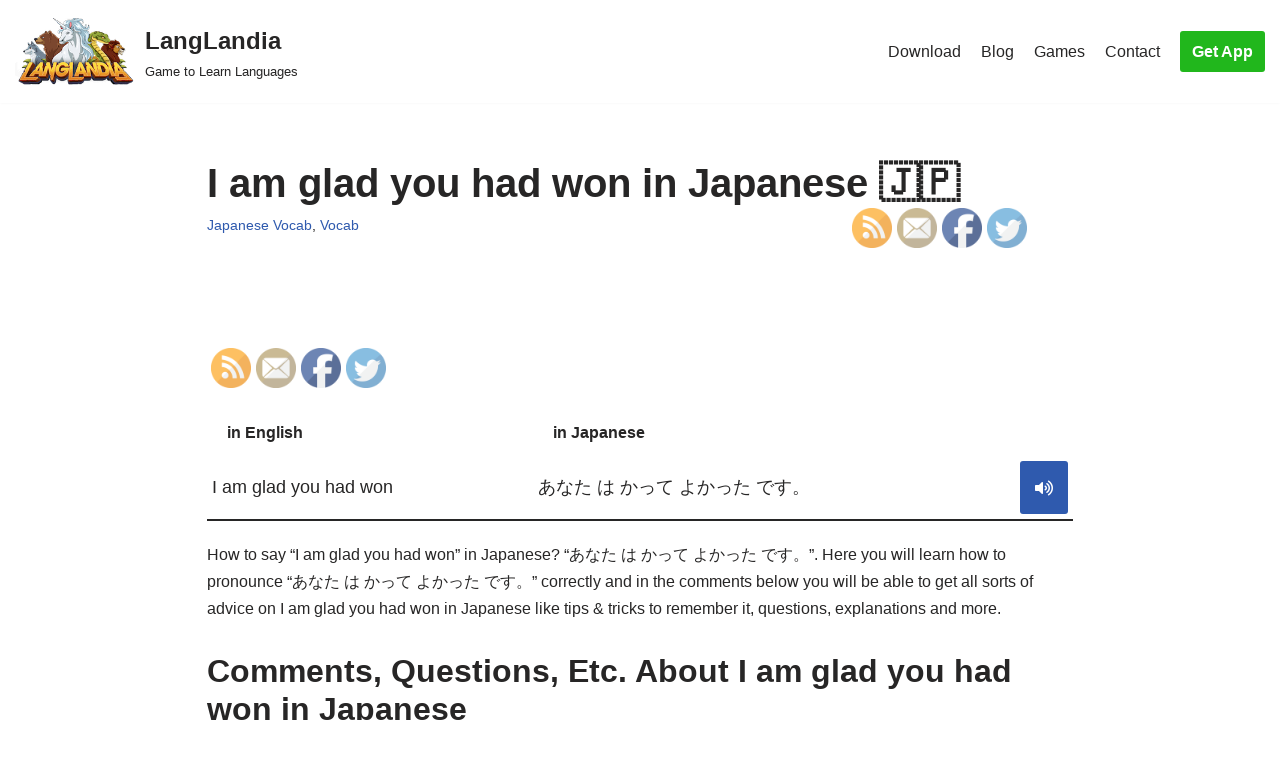

--- FILE ---
content_type: text/html; charset=UTF-8
request_url: https://langlandia.app/how-to-say-i-am-glad-you-had-won-in-japanese/
body_size: 12232
content:
<!DOCTYPE html>
<html dir="ltr" lang="en"
	prefix="og: https://ogp.me/ns#" >

<head>
	
	<meta charset="UTF-8">
	<meta name="viewport" content="width=device-width, initial-scale=1, minimum-scale=1">
	<link rel="profile" href="http://gmpg.org/xfn/11">
		<script>function loadAsync(e,t){var a,n=!1;a=document.createElement("script"),a.type="text/javascript",a.src=e,a.onreadystatechange=function(){n||this.readyState&&"complete"!=this.readyState||(n=!0,"function"==typeof t&&t())},a.onload=a.onreadystatechange,document.getElementsByTagName("head")[0].appendChild(a)}</script>
<title>I am glad you had won in Japanese 🇯🇵 - LangLandia</title>

		<!-- All in One SEO 4.2.9 - aioseo.com -->
		<meta name="description" content="How to say I am glad you had won in Japanese. Learn pronounciantion, tips, how to remember &amp; more. 🇯🇵 Practice game included." />
		<meta name="robots" content="max-image-preview:large" />
		<link rel="canonical" href="https://langlandia.app/how-to-say-i-am-glad-you-had-won-in-japanese/" />
		<meta name="generator" content="All in One SEO (AIOSEO) 4.2.9 " />
		<meta property="og:locale" content="en_US" />
		<meta property="og:site_name" content="LangLandia - Game to Learn Languages" />
		<meta property="og:type" content="article" />
		<meta property="og:title" content="I am glad you had won in Japanese 🇯🇵 - LangLandia" />
		<meta property="og:description" content="How to say I am glad you had won in Japanese. Learn pronounciantion, tips, how to remember &amp; more. 🇯🇵 Practice game included." />
		<meta property="og:url" content="https://langlandia.app/how-to-say-i-am-glad-you-had-won-in-japanese/" />
		<meta property="og:image" content="https://langlandia.app/wp-content/uploads/2021/06/cropped-logo.png" />
		<meta property="og:image:secure_url" content="https://langlandia.app/wp-content/uploads/2021/06/cropped-logo.png" />
		<meta property="article:published_time" content="2024-06-09T02:47:31+00:00" />
		<meta property="article:modified_time" content="2024-06-09T02:47:31+00:00" />
		<meta name="twitter:card" content="summary" />
		<meta name="twitter:title" content="I am glad you had won in Japanese 🇯🇵 - LangLandia" />
		<meta name="twitter:description" content="How to say I am glad you had won in Japanese. Learn pronounciantion, tips, how to remember &amp; more. 🇯🇵 Practice game included." />
		<meta name="twitter:image" content="https://langlandia.app/wp-content/uploads/2021/06/cropped-logo.png" />
		<script type="application/ld+json" class="aioseo-schema">
			{"@context":"https:\/\/schema.org","@graph":[{"@type":"BlogPosting","@id":"https:\/\/langlandia.app\/how-to-say-i-am-glad-you-had-won-in-japanese\/#blogposting","name":"I am glad you had won in Japanese \ud83c\uddef\ud83c\uddf5 - LangLandia","headline":"I am glad you had won in Japanese \ud83c\uddef\ud83c\uddf5","author":{"@id":"https:\/\/langlandia.app\/author\/vocab\/#author"},"publisher":{"@id":"https:\/\/langlandia.app\/#organization"},"image":{"@type":"ImageObject","url":"https:\/\/langlandia.app\/wp-content\/uploads\/2022\/07\/white-phoenix.png","@id":"https:\/\/langlandia.app\/#articleImage","width":450,"height":400,"caption":"langlandia game to learn languages sky phoenix"},"datePublished":"2024-06-09T02:47:31+00:00","dateModified":"2024-06-09T02:47:31+00:00","inLanguage":"en","mainEntityOfPage":{"@id":"https:\/\/langlandia.app\/how-to-say-i-am-glad-you-had-won-in-japanese\/#webpage"},"isPartOf":{"@id":"https:\/\/langlandia.app\/how-to-say-i-am-glad-you-had-won-in-japanese\/#webpage"},"articleSection":"Japanese Vocab, Vocab"},{"@type":"BreadcrumbList","@id":"https:\/\/langlandia.app\/how-to-say-i-am-glad-you-had-won-in-japanese\/#breadcrumblist","itemListElement":[{"@type":"ListItem","@id":"https:\/\/langlandia.app\/#listItem","position":1,"item":{"@type":"WebPage","@id":"https:\/\/langlandia.app\/","name":"Home","description":"Get addicted to learning! This Spanish game (+6 other languages) helps you learn faster, better and more fun. Spanish, French, German, Portuguese, Italian,","url":"https:\/\/langlandia.app\/"},"nextItem":"https:\/\/langlandia.app\/how-to-say-i-am-glad-you-had-won-in-japanese\/#listItem"},{"@type":"ListItem","@id":"https:\/\/langlandia.app\/how-to-say-i-am-glad-you-had-won-in-japanese\/#listItem","position":2,"item":{"@type":"WebPage","@id":"https:\/\/langlandia.app\/how-to-say-i-am-glad-you-had-won-in-japanese\/","name":"I am glad you had won in Japanese \ud83c\uddef\ud83c\uddf5","description":"How to say I am glad you had won in Japanese. Learn pronounciantion, tips, how to remember & more. \ud83c\uddef\ud83c\uddf5 Practice game included.","url":"https:\/\/langlandia.app\/how-to-say-i-am-glad-you-had-won-in-japanese\/"},"previousItem":"https:\/\/langlandia.app\/#listItem"}]},{"@type":"Organization","@id":"https:\/\/langlandia.app\/#organization","name":"LangLandia","url":"https:\/\/langlandia.app\/","logo":{"@type":"ImageObject","url":"https:\/\/langlandia.app\/wp-content\/uploads\/2021\/06\/cropped-logo-1.png","@id":"https:\/\/langlandia.app\/#organizationLogo","width":766,"height":449},"image":{"@id":"https:\/\/langlandia.app\/#organizationLogo"},"sameAs":["https:\/\/www.instagram.com\/langlandia\/?hl=en"]},{"@type":"Person","@id":"https:\/\/langlandia.app\/author\/vocab\/#author","url":"https:\/\/langlandia.app\/author\/vocab\/","name":"Lyss Novas","image":{"@type":"ImageObject","@id":"https:\/\/langlandia.app\/how-to-say-i-am-glad-you-had-won-in-japanese\/#authorImage","url":"https:\/\/secure.gravatar.com\/avatar\/390710d7b31c351227f6452149ec762a?s=96&d=mm&r=g","width":96,"height":96,"caption":"Lyss Novas"}},{"@type":"WebPage","@id":"https:\/\/langlandia.app\/how-to-say-i-am-glad-you-had-won-in-japanese\/#webpage","url":"https:\/\/langlandia.app\/how-to-say-i-am-glad-you-had-won-in-japanese\/","name":"I am glad you had won in Japanese \ud83c\uddef\ud83c\uddf5 - LangLandia","description":"How to say I am glad you had won in Japanese. Learn pronounciantion, tips, how to remember & more. \ud83c\uddef\ud83c\uddf5 Practice game included.","inLanguage":"en","isPartOf":{"@id":"https:\/\/langlandia.app\/#website"},"breadcrumb":{"@id":"https:\/\/langlandia.app\/how-to-say-i-am-glad-you-had-won-in-japanese\/#breadcrumblist"},"author":{"@id":"https:\/\/langlandia.app\/author\/vocab\/#author"},"creator":{"@id":"https:\/\/langlandia.app\/author\/vocab\/#author"},"datePublished":"2024-06-09T02:47:31+00:00","dateModified":"2024-06-09T02:47:31+00:00"},{"@type":"WebSite","@id":"https:\/\/langlandia.app\/#website","url":"https:\/\/langlandia.app\/","name":"LangLandia","description":"Game to Learn Languages","inLanguage":"en","publisher":{"@id":"https:\/\/langlandia.app\/#organization"}}]}
		</script>
		<!-- All in One SEO -->

<link rel='dns-prefetch' href='//use.fontawesome.com' />
<link rel="alternate" type="application/rss+xml" title="LangLandia &raquo; Feed" href="https://langlandia.app/feed/" />
<link rel="alternate" type="application/rss+xml" title="LangLandia &raquo; Comments Feed" href="https://langlandia.app/comments/feed/" />
<style id='classic-theme-styles-inline-css' type='text/css'>
/*! This file is auto-generated */
.wp-block-button__link{color:#fff;background-color:#32373c;border-radius:9999px;box-shadow:none;text-decoration:none;padding:calc(.667em + 2px) calc(1.333em + 2px);font-size:1.125em}.wp-block-file__button{background:#32373c;color:#fff;text-decoration:none}
</style>
<style id='global-styles-inline-css' type='text/css'>
body{--wp--preset--color--black: #000000;--wp--preset--color--cyan-bluish-gray: #abb8c3;--wp--preset--color--white: #ffffff;--wp--preset--color--pale-pink: #f78da7;--wp--preset--color--vivid-red: #cf2e2e;--wp--preset--color--luminous-vivid-orange: #ff6900;--wp--preset--color--luminous-vivid-amber: #fcb900;--wp--preset--color--light-green-cyan: #7bdcb5;--wp--preset--color--vivid-green-cyan: #00d084;--wp--preset--color--pale-cyan-blue: #8ed1fc;--wp--preset--color--vivid-cyan-blue: #0693e3;--wp--preset--color--vivid-purple: #9b51e0;--wp--preset--color--neve-link-color: var(--nv-primary-accent);--wp--preset--color--neve-link-hover-color: var(--nv-secondary-accent);--wp--preset--color--nv-site-bg: var(--nv-site-bg);--wp--preset--color--nv-light-bg: var(--nv-light-bg);--wp--preset--color--nv-dark-bg: var(--nv-dark-bg);--wp--preset--color--neve-text-color: var(--nv-text-color);--wp--preset--color--nv-text-dark-bg: var(--nv-text-dark-bg);--wp--preset--color--nv-c-1: var(--nv-c-1);--wp--preset--color--nv-c-2: var(--nv-c-2);--wp--preset--gradient--vivid-cyan-blue-to-vivid-purple: linear-gradient(135deg,rgba(6,147,227,1) 0%,rgb(155,81,224) 100%);--wp--preset--gradient--light-green-cyan-to-vivid-green-cyan: linear-gradient(135deg,rgb(122,220,180) 0%,rgb(0,208,130) 100%);--wp--preset--gradient--luminous-vivid-amber-to-luminous-vivid-orange: linear-gradient(135deg,rgba(252,185,0,1) 0%,rgba(255,105,0,1) 100%);--wp--preset--gradient--luminous-vivid-orange-to-vivid-red: linear-gradient(135deg,rgba(255,105,0,1) 0%,rgb(207,46,46) 100%);--wp--preset--gradient--very-light-gray-to-cyan-bluish-gray: linear-gradient(135deg,rgb(238,238,238) 0%,rgb(169,184,195) 100%);--wp--preset--gradient--cool-to-warm-spectrum: linear-gradient(135deg,rgb(74,234,220) 0%,rgb(151,120,209) 20%,rgb(207,42,186) 40%,rgb(238,44,130) 60%,rgb(251,105,98) 80%,rgb(254,248,76) 100%);--wp--preset--gradient--blush-light-purple: linear-gradient(135deg,rgb(255,206,236) 0%,rgb(152,150,240) 100%);--wp--preset--gradient--blush-bordeaux: linear-gradient(135deg,rgb(254,205,165) 0%,rgb(254,45,45) 50%,rgb(107,0,62) 100%);--wp--preset--gradient--luminous-dusk: linear-gradient(135deg,rgb(255,203,112) 0%,rgb(199,81,192) 50%,rgb(65,88,208) 100%);--wp--preset--gradient--pale-ocean: linear-gradient(135deg,rgb(255,245,203) 0%,rgb(182,227,212) 50%,rgb(51,167,181) 100%);--wp--preset--gradient--electric-grass: linear-gradient(135deg,rgb(202,248,128) 0%,rgb(113,206,126) 100%);--wp--preset--gradient--midnight: linear-gradient(135deg,rgb(2,3,129) 0%,rgb(40,116,252) 100%);--wp--preset--font-size--small: 13px;--wp--preset--font-size--medium: 20px;--wp--preset--font-size--large: 36px;--wp--preset--font-size--x-large: 42px;--wp--preset--spacing--20: 0.44rem;--wp--preset--spacing--30: 0.67rem;--wp--preset--spacing--40: 1rem;--wp--preset--spacing--50: 1.5rem;--wp--preset--spacing--60: 2.25rem;--wp--preset--spacing--70: 3.38rem;--wp--preset--spacing--80: 5.06rem;--wp--preset--shadow--natural: 6px 6px 9px rgba(0, 0, 0, 0.2);--wp--preset--shadow--deep: 12px 12px 50px rgba(0, 0, 0, 0.4);--wp--preset--shadow--sharp: 6px 6px 0px rgba(0, 0, 0, 0.2);--wp--preset--shadow--outlined: 6px 6px 0px -3px rgba(255, 255, 255, 1), 6px 6px rgba(0, 0, 0, 1);--wp--preset--shadow--crisp: 6px 6px 0px rgba(0, 0, 0, 1);}:where(.is-layout-flex){gap: 0.5em;}:where(.is-layout-grid){gap: 0.5em;}body .is-layout-flex{display: flex;}body .is-layout-flex{flex-wrap: wrap;align-items: center;}body .is-layout-flex > *{margin: 0;}body .is-layout-grid{display: grid;}body .is-layout-grid > *{margin: 0;}:where(.wp-block-columns.is-layout-flex){gap: 2em;}:where(.wp-block-columns.is-layout-grid){gap: 2em;}:where(.wp-block-post-template.is-layout-flex){gap: 1.25em;}:where(.wp-block-post-template.is-layout-grid){gap: 1.25em;}.has-black-color{color: var(--wp--preset--color--black) !important;}.has-cyan-bluish-gray-color{color: var(--wp--preset--color--cyan-bluish-gray) !important;}.has-white-color{color: var(--wp--preset--color--white) !important;}.has-pale-pink-color{color: var(--wp--preset--color--pale-pink) !important;}.has-vivid-red-color{color: var(--wp--preset--color--vivid-red) !important;}.has-luminous-vivid-orange-color{color: var(--wp--preset--color--luminous-vivid-orange) !important;}.has-luminous-vivid-amber-color{color: var(--wp--preset--color--luminous-vivid-amber) !important;}.has-light-green-cyan-color{color: var(--wp--preset--color--light-green-cyan) !important;}.has-vivid-green-cyan-color{color: var(--wp--preset--color--vivid-green-cyan) !important;}.has-pale-cyan-blue-color{color: var(--wp--preset--color--pale-cyan-blue) !important;}.has-vivid-cyan-blue-color{color: var(--wp--preset--color--vivid-cyan-blue) !important;}.has-vivid-purple-color{color: var(--wp--preset--color--vivid-purple) !important;}.has-black-background-color{background-color: var(--wp--preset--color--black) !important;}.has-cyan-bluish-gray-background-color{background-color: var(--wp--preset--color--cyan-bluish-gray) !important;}.has-white-background-color{background-color: var(--wp--preset--color--white) !important;}.has-pale-pink-background-color{background-color: var(--wp--preset--color--pale-pink) !important;}.has-vivid-red-background-color{background-color: var(--wp--preset--color--vivid-red) !important;}.has-luminous-vivid-orange-background-color{background-color: var(--wp--preset--color--luminous-vivid-orange) !important;}.has-luminous-vivid-amber-background-color{background-color: var(--wp--preset--color--luminous-vivid-amber) !important;}.has-light-green-cyan-background-color{background-color: var(--wp--preset--color--light-green-cyan) !important;}.has-vivid-green-cyan-background-color{background-color: var(--wp--preset--color--vivid-green-cyan) !important;}.has-pale-cyan-blue-background-color{background-color: var(--wp--preset--color--pale-cyan-blue) !important;}.has-vivid-cyan-blue-background-color{background-color: var(--wp--preset--color--vivid-cyan-blue) !important;}.has-vivid-purple-background-color{background-color: var(--wp--preset--color--vivid-purple) !important;}.has-black-border-color{border-color: var(--wp--preset--color--black) !important;}.has-cyan-bluish-gray-border-color{border-color: var(--wp--preset--color--cyan-bluish-gray) !important;}.has-white-border-color{border-color: var(--wp--preset--color--white) !important;}.has-pale-pink-border-color{border-color: var(--wp--preset--color--pale-pink) !important;}.has-vivid-red-border-color{border-color: var(--wp--preset--color--vivid-red) !important;}.has-luminous-vivid-orange-border-color{border-color: var(--wp--preset--color--luminous-vivid-orange) !important;}.has-luminous-vivid-amber-border-color{border-color: var(--wp--preset--color--luminous-vivid-amber) !important;}.has-light-green-cyan-border-color{border-color: var(--wp--preset--color--light-green-cyan) !important;}.has-vivid-green-cyan-border-color{border-color: var(--wp--preset--color--vivid-green-cyan) !important;}.has-pale-cyan-blue-border-color{border-color: var(--wp--preset--color--pale-cyan-blue) !important;}.has-vivid-cyan-blue-border-color{border-color: var(--wp--preset--color--vivid-cyan-blue) !important;}.has-vivid-purple-border-color{border-color: var(--wp--preset--color--vivid-purple) !important;}.has-vivid-cyan-blue-to-vivid-purple-gradient-background{background: var(--wp--preset--gradient--vivid-cyan-blue-to-vivid-purple) !important;}.has-light-green-cyan-to-vivid-green-cyan-gradient-background{background: var(--wp--preset--gradient--light-green-cyan-to-vivid-green-cyan) !important;}.has-luminous-vivid-amber-to-luminous-vivid-orange-gradient-background{background: var(--wp--preset--gradient--luminous-vivid-amber-to-luminous-vivid-orange) !important;}.has-luminous-vivid-orange-to-vivid-red-gradient-background{background: var(--wp--preset--gradient--luminous-vivid-orange-to-vivid-red) !important;}.has-very-light-gray-to-cyan-bluish-gray-gradient-background{background: var(--wp--preset--gradient--very-light-gray-to-cyan-bluish-gray) !important;}.has-cool-to-warm-spectrum-gradient-background{background: var(--wp--preset--gradient--cool-to-warm-spectrum) !important;}.has-blush-light-purple-gradient-background{background: var(--wp--preset--gradient--blush-light-purple) !important;}.has-blush-bordeaux-gradient-background{background: var(--wp--preset--gradient--blush-bordeaux) !important;}.has-luminous-dusk-gradient-background{background: var(--wp--preset--gradient--luminous-dusk) !important;}.has-pale-ocean-gradient-background{background: var(--wp--preset--gradient--pale-ocean) !important;}.has-electric-grass-gradient-background{background: var(--wp--preset--gradient--electric-grass) !important;}.has-midnight-gradient-background{background: var(--wp--preset--gradient--midnight) !important;}.has-small-font-size{font-size: var(--wp--preset--font-size--small) !important;}.has-medium-font-size{font-size: var(--wp--preset--font-size--medium) !important;}.has-large-font-size{font-size: var(--wp--preset--font-size--large) !important;}.has-x-large-font-size{font-size: var(--wp--preset--font-size--x-large) !important;}
.wp-block-navigation a:where(:not(.wp-element-button)){color: inherit;}
:where(.wp-block-post-template.is-layout-flex){gap: 1.25em;}:where(.wp-block-post-template.is-layout-grid){gap: 1.25em;}
:where(.wp-block-columns.is-layout-flex){gap: 2em;}:where(.wp-block-columns.is-layout-grid){gap: 2em;}
.wp-block-pullquote{font-size: 1.5em;line-height: 1.6;}
</style>
<link rel='stylesheet' id='wpo_min-header-0-css' href='https://langlandia.app/wp-content/cache/wpo-minify/1757171145/assets/wpo-minify-header-74ab36be.min.css' type='text/css' media='all' />
<script type="text/javascript" src="https://langlandia.app/wp-content/cache/wpo-minify/1757171145/assets/wpo-minify-header-df2914dd.min.js" id="wpo_min-header-0-js"></script>
<link rel="https://api.w.org/" href="https://langlandia.app/wp-json/" /><link rel="alternate" type="application/json" href="https://langlandia.app/wp-json/wp/v2/posts/65787" /><link rel="EditURI" type="application/rsd+xml" title="RSD" href="https://langlandia.app/xmlrpc.php?rsd" />
<meta name="generator" content="WordPress 6.5.7" />
<link rel='shortlink' href='https://langlandia.app/?p=65787' />
<link rel="alternate" type="application/json+oembed" href="https://langlandia.app/wp-json/oembed/1.0/embed?url=https%3A%2F%2Flanglandia.app%2Fhow-to-say-i-am-glad-you-had-won-in-japanese%2F" />
<link rel="alternate" type="text/xml+oembed" href="https://langlandia.app/wp-json/oembed/1.0/embed?url=https%3A%2F%2Flanglandia.app%2Fhow-to-say-i-am-glad-you-had-won-in-japanese%2F&#038;format=xml" />
<meta name="follow.[base64]" content="CZV4g6B2DUcxCC9D6ggZ"/><link rel="icon" href="https://langlandia.app/wp-content/uploads/2023/01/icongreen512-1.png" sizes="32x32" />
<link rel="icon" href="https://langlandia.app/wp-content/uploads/2023/01/icongreen512-1.png" sizes="192x192" />
<link rel="apple-touch-icon" href="https://langlandia.app/wp-content/uploads/2023/01/icongreen512-1.png" />
<meta name="msapplication-TileImage" content="https://langlandia.app/wp-content/uploads/2023/01/icongreen512-1.png" />
		<style type="text/css" id="wp-custom-css">
			.wp_react_skeletton {min-height: 45vh; width: 461px; background-color: rgb(44, 88, 185);display: flex; align-items: center; justify-content: center;}
.wp_react_skeletton > .loader {
    width: 60%;
    height: 60%;
    border: 5px solid #FFF;
    border-bottom-color: transparent;
    border-radius: 50%;
    display: inline-block;
    box-sizing: border-box;
    animation: rotation 1s linear infinite;
    }

    @keyframes rotation {
    0% {
        transform: rotate(0deg);
    }
    100% {
        transform: rotate(360deg);
    }


}
p {
	margin-top: 1em;
	margin-bottom: 1em
}

.categories-section {
  display: grid;
    grid-template-columns: repeat(2, 1fr);
    grid-template-rows: repeat(2, 1fr);
    grid-gap: 20px;
}

@media (max-width: 768px) {
   .categories-section {
      display: flex;
			flex-wrap: wrap;
			align-items: flex-start;
			width: 100%;
   }
}

.categories-section h3 {
  width: 100%;
}

.categories-section p {
  width: 100%;
}

.noPaddingMargin {
	padding: 0;
	margin: 0;
}

.category-box {
  display: flex;
  flex-wrap: wrap;
  align-items: flex-start;
  width: 100%;
  padding: 10px;
  box-sizing: border-box;
  background-color: #f5f5f5;
  margin-bottom: 20px;
}

.category-box h3 {
  width: 100%;
  padding-bottom: 10px;
}

.category-box p {
  width: 100%;
}

langlandia-box {
    display: flex;
    justify-content: space-between;
		align-self: center;
		width: 100%
  }
  .langlandia-view {
    flex: 1;
  }
.langlandia-text {
	font-size: 1.5vw;
}
  .langlandia-image {
    flex: 1;
		display: flex;
		justify-content: center;
		align-items: center;
  }
	.langlandia-image-style {
		height: 15vw;
		width: 30vw;
	}
#wpdiscuz-comment-message {
	width: 0px
}

h2 {
	margin-bottom: 0px;
	margin-top: 30px;
	padding: 0;
}

h3 {
	margin-bottom: 0px;
	margin-top: 30px;
	padding: 0;
}
		</style>
		
		<meta name="google-site-verification" content="HN4rykkqic6RDUv81qNh7yXF-H1FO6e9DmJ0O_Q5jFo" />
	<meta name="facebook-domain-verification" content="vqpu6zhydy85580feq5yvbfp8zi3fl" />
	<!-- Meta Pixel Code -->
	<script>
	!function(f,b,e,v,n,t,s)
	{if(f.fbq)return;n=f.fbq=function(){n.callMethod?
	n.callMethod.apply(n,arguments):n.queue.push(arguments)};
	if(!f._fbq)f._fbq=n;n.push=n;n.loaded=!0;n.version='2.0';
	n.queue=[];t=b.createElement(e);t.async=!0;
	t.src=v;s=b.getElementsByTagName(e)[0];
	s.parentNode.insertBefore(t,s)}(window, document,'script',
	'https://connect.facebook.net/en_US/fbevents.js');
	fbq('init', '1584488105529241');
	fbq('track', 'PageView');
	</script>
	<noscript><img height="1" width="1" style="display:none"
	src="https://www.facebook.com/tr?id=1584488105529241&ev=PageView&noscript=1"
	/></noscript>
	<!-- End Meta Pixel Code -->
</head>
<!-- Google tag (gtag.js) -->
<script async src="https://www.googletagmanager.com/gtag/js?id=G-J1GD1BFCKQ"></script>
<script>
  window.dataLayer = window.dataLayer || [];
  function gtag(){dataLayer.push(arguments);}
  gtag('js', new Date());

  gtag('config', 'G-J1GD1BFCKQ');
</script>

<body  class="post-template-default single single-post postid-65787 single-format-standard wp-custom-logo sfsi_actvite_theme_default  nv-blog-covers nv-sidebar-full-width menu_sidebar_pull_left" id="neve_body"  >
<div class="wrapper">
	
	<header class="header"  >
		<a class="neve-skip-link show-on-focus" href="#content" >
			Skip to content		</a>
		<div id="header-grid"  class="hfg_header site-header">
	
<nav class="header--row header-main hide-on-mobile hide-on-tablet layout-full-contained nv-navbar header--row"
	data-row-id="main" data-show-on="desktop">

	<div
		class="header--row-inner header-main-inner">
		<div class="container">
			<div
				class="row row--wrapper"
				data-section="hfg_header_layout_main" >
				<div class="hfg-slot left"><div class="builder-item desktop-left"><div class="item--inner builder-item--logo"
		data-section="title_tagline"
		data-item-id="logo">
	
<div class="site-logo">
	<a class="brand" href="https://langlandia.app/" title="LangLandia"
			aria-label="LangLandia"><div class="title-with-logo"><img width="200" height="112" src="https://langlandia.app/wp-content/uploads/2023/01/logo.png" class="neve-site-logo skip-lazy" alt="langlandia logo" data-variant="logo" decoding="async" /><div class="nv-title-tagline-wrap"><p class="site-title">LangLandia</p><small>Game to Learn Languages</small></div></div></a></div>

	</div>

</div></div><div class="hfg-slot right"><div class="builder-item has-nav hfg-is-group has-primary-menu"><div class="item--inner builder-item--primary-menu has_menu"
		data-section="header_menu_primary"
		data-item-id="primary-menu">
	<div class="nv-nav-wrap">
	<div role="navigation" class="nav-menu-primary"
			aria-label="Primary Menu">

		<ul id="nv-primary-navigation-main" class="primary-menu-ul nav-ul menu-desktop"><li id="menu-item-372" class="menu-item menu-item-type-post_type menu-item-object-page menu-item-372"><a href="https://langlandia.app/download/">Download</a></li>
<li id="menu-item-298" class="menu-item menu-item-type-post_type menu-item-object-page current_page_parent menu-item-298"><a href="https://langlandia.app/blog/">Blog</a></li>
<li id="menu-item-770" class="menu-item menu-item-type-post_type menu-item-object-page menu-item-770"><a href="https://langlandia.app/language-games-practice/">Games</a></li>
<li id="menu-item-42" class="menu-item menu-item-type-post_type menu-item-object-page menu-item-42"><a href="https://langlandia.app/contact/">Contact</a></li>
</ul>	</div>
</div>

	</div>

<div class="item--inner builder-item--button_base"
		data-section="header_button"
		data-item-id="button_base">
	<div class="component-wrap"><a href="https://langlandia.app/download/" class="button button-primary">Get App</a></div>	</div>

</div></div>							</div>
		</div>
	</div>
</nav>


<nav class="header--row header-main hide-on-desktop layout-full-contained nv-navbar header--row"
	data-row-id="main" data-show-on="mobile">

	<div
		class="header--row-inner header-main-inner">
		<div class="container">
			<div
				class="row row--wrapper"
				data-section="hfg_header_layout_main" >
				<div class="hfg-slot left"><div class="builder-item mobile-center tablet-right"><div class="item--inner builder-item--logo"
		data-section="title_tagline"
		data-item-id="logo">
	
<div class="site-logo">
	<a class="brand" href="https://langlandia.app/" title="LangLandia"
			aria-label="LangLandia"><div class="title-with-logo"><img width="200" height="112" src="https://langlandia.app/wp-content/uploads/2023/01/logo.png" class="neve-site-logo skip-lazy" alt="langlandia logo" data-variant="logo" decoding="async" /><div class="nv-title-tagline-wrap"><p class="site-title">LangLandia</p><small>Game to Learn Languages</small></div></div></a></div>

	</div>

</div></div><div class="hfg-slot right"><div class="builder-item tablet-left mobile-left"><div class="item--inner builder-item--nav-icon"
		data-section="header_menu_icon"
		data-item-id="nav-icon">
	<div class="menu-mobile-toggle item-button navbar-toggle-wrapper">
	<button type="button" class=" navbar-toggle"
			value="Navigation Menu"
					aria-label="Navigation Menu ">
					<span class="bars">
				<span class="icon-bar"></span>
				<span class="icon-bar"></span>
				<span class="icon-bar"></span>
			</span>
					<span class="screen-reader-text">Navigation Menu</span>
	</button>
</div> <!--.navbar-toggle-wrapper-->


	</div>

</div></div>							</div>
		</div>
	</div>
</nav>

<div
		id="header-menu-sidebar" class="header-menu-sidebar menu-sidebar-panel pull_left hfg-pe"
		data-row-id="sidebar">
	<div id="header-menu-sidebar-bg" class="header-menu-sidebar-bg">
		<div class="close-sidebar-panel navbar-toggle-wrapper">
			<button type="button" class="hamburger is-active  navbar-toggle active" 					value="Navigation Menu"
					aria-label="Navigation Menu ">
									<span class="bars">
						<span class="icon-bar"></span>
						<span class="icon-bar"></span>
						<span class="icon-bar"></span>
					</span>
									<span class="screen-reader-text">
				Navigation Menu					</span>
			</button>
		</div>
		<div id="header-menu-sidebar-inner" class="header-menu-sidebar-inner ">
						<div class="builder-item has-nav"><div class="item--inner builder-item--primary-menu has_menu"
		data-section="header_menu_primary"
		data-item-id="primary-menu">
	<div class="nv-nav-wrap">
	<div role="navigation" class="nav-menu-primary"
			aria-label="Primary Menu">

		<ul id="nv-primary-navigation-sidebar" class="primary-menu-ul nav-ul menu-mobile"><li class="menu-item menu-item-type-post_type menu-item-object-page menu-item-372"><a href="https://langlandia.app/download/">Download</a></li>
<li class="menu-item menu-item-type-post_type menu-item-object-page current_page_parent menu-item-298"><a href="https://langlandia.app/blog/">Blog</a></li>
<li class="menu-item menu-item-type-post_type menu-item-object-page menu-item-770"><a href="https://langlandia.app/language-games-practice/">Games</a></li>
<li class="menu-item menu-item-type-post_type menu-item-object-page menu-item-42"><a href="https://langlandia.app/contact/">Contact</a></li>
</ul>	</div>
</div>

	</div>

</div><div class="builder-item desktop-left tablet-left mobile-left"><div class="item--inner builder-item--button_base"
		data-section="header_button"
		data-item-id="button_base">
	<div class="component-wrap"><a href="https://langlandia.app/download/" class="button button-primary">Get App</a></div>	</div>

</div>					</div>
	</div>
</div>
<div class="header-menu-sidebar-overlay hfg-ov hfg-pe"></div>
</div>
	</header>

	

	
	<main id="content" class="neve-main">

	<div class="container single-post-container">
		<div class="row">
						<article id="post-65787"
					class="nv-single-post-wrap col post-65787 post type-post status-publish format-standard hentry category-japanese-vocab category-vocab">
				<div class="entry-header"  ><div class="nv-title-meta-wrap" style="position: relative"><h1 class="title entry-title">I am glad you had won in Japanese 🇯🇵</h1><ul class="nv-meta-list"><li class="meta category last"><a href="https://langlandia.app/category/japanese-vocab/" rel="category tag">Japanese Vocab</a>, <a href="https://langlandia.app/category/vocab/" rel="category tag">Vocab</a></li></ul><div style="position: absolute; align-self: center; bottom: -30%; right: 0px"><div class="sfsi_widget sfsi_shortcode_container"><div class="norm_row sfsi_wDiv "  style="width:225px;text-align:left;"><div style='width:40px; height:40px;margin-left:5px;margin-bottom:5px; ' class='sfsi_wicons shuffeldiv ' ><div class='inerCnt'><a class=' sficn' data-effect='' target='_blank' rel='noopener'  href='https://langlandia.app/feed/' id='sfsiid_rss_icon' style='width:40px;height:40px;opacity:1;'  ><img data-pin-nopin='true' alt='RSS' title='RSS' src='https://langlandia.app/wp-content/plugins/ultimate-social-media-icons/images/icons_theme/default/default_rss.png' width='40' height='40' style='' class='sfcm sfsi_wicon ' data-effect=''   /></a></div></div><div style='width:40px; height:40px;margin-left:5px;margin-bottom:5px; ' class='sfsi_wicons shuffeldiv ' ><div class='inerCnt'><a class=' sficn' data-effect='' target='_blank' rel='noopener'  href='https://api.follow.it/widgets/icon/[base64]/OA==/' id='sfsiid_email_icon' style='width:40px;height:40px;opacity:1;'  ><img data-pin-nopin='true' alt='Follow by Email' title='Follow by Email' src='https://langlandia.app/wp-content/plugins/ultimate-social-media-icons/images/icons_theme/default/default_email.png' width='40' height='40' style='' class='sfcm sfsi_wicon ' data-effect=''   /></a></div></div><div style='width:40px; height:40px;margin-left:5px;margin-bottom:5px; ' class='sfsi_wicons shuffeldiv ' ><div class='inerCnt'><a class=' sficn' data-effect='' target='_blank' rel='noopener'  href='' id='sfsiid_facebook_icon' style='width:40px;height:40px;opacity:1;'  ><img data-pin-nopin='true' alt='Facebook' title='Facebook' src='https://langlandia.app/wp-content/plugins/ultimate-social-media-icons/images/icons_theme/default/default_facebook.png' width='40' height='40' style='' class='sfcm sfsi_wicon ' data-effect=''   /></a><div class="sfsi_tool_tip_2 fb_tool_bdr sfsiTlleft" style="opacity:0;z-index:-1;" id="sfsiid_facebook"><span class="bot_arow bot_fb_arow"></span><div class="sfsi_inside"><div  class='icon3'><a target='_blank' rel='noopener' href='https://www.facebook.com/sharer/sharer.php?u=https://langlandia.app/how-to-say-i-am-glad-you-had-won-in-japanese' style='display:inline-block;'  > <img class='sfsi_wicon'  data-pin-nopin='true' alt='fb-share-icon' title='Facebook Share' src='https://langlandia.app/wp-content/plugins/ultimate-social-media-icons/images/share_icons/fb_icons/en_US.svg' /></a></div></div></div></div></div><div style='width:40px; height:40px;margin-left:5px;margin-bottom:5px; ' class='sfsi_wicons shuffeldiv ' ><div class='inerCnt'><a class=' sficn' data-effect='' target='_blank' rel='noopener'  href='' id='sfsiid_twitter_icon' style='width:40px;height:40px;opacity:1;'  ><img data-pin-nopin='true' alt='Twitter' title='Twitter' src='https://langlandia.app/wp-content/plugins/ultimate-social-media-icons/images/icons_theme/default/default_twitter.png' width='40' height='40' style='' class='sfcm sfsi_wicon ' data-effect=''   /></a><div class="sfsi_tool_tip_2 twt_tool_bdr sfsiTlleft" style="opacity:0;z-index:-1;" id="sfsiid_twitter"><span class="bot_arow bot_twt_arow"></span><div class="sfsi_inside"><div  class='icon2'><div class='sf_twiter' style='display: inline-block;vertical-align: middle;width: auto;'>
						<a target='_blank' rel='noopener' href='https://twitter.com/intent/tweet?text=Hey%2C+check+out+this+cool+site+I+found%3A+www.yourname.com+%23Topic+via%40my_twitter_name+https://langlandia.app/how-to-say-i-am-glad-you-had-won-in-japanese' style='display:inline-block' >
							<img data-pin-nopin= true class='sfsi_wicon' src='https://langlandia.app/wp-content/plugins/ultimate-social-media-icons/images/share_icons/Twitter_Tweet/en_US_Tweet.svg' alt='Tweet' title='Tweet' >
						</a>
					</div></div></div></div></div></div></div ><div id="sfsi_holder" class="sfsi_holders" style="position: relative; float: left;width:100%;z-index:-1;"></div ><script>window.addEventListener("sfsi_functions_loaded", function()
			{
				if (typeof sfsi_widget_set == "function") {
					sfsi_widget_set();
				}
			}); </script><div style="clear: both;"></div></div></div></div></div><div class="nv-content-wrap entry-content"><style>
  .comment-container {
    display: flex;
    flex-wrap: wrap;
    width: 100%;
    margin-top: 10px;
  }
  .comment-container-child {
    display: flex;
    flex-wrap: wrap;
    width: 98%;
    margin-top: 0px;
    margin-left: 2%;
  }
  .replyButton:hover {
    background-color: #3e8e41;
  }
  .replyButton:active {
    background-color: #3e8e41;
  }
  .replyButton button {
    transform: translate(-50%, -50%);
  }
  .custom-text {
    font-size: 15px;
    padding: 0px;
    margin: 0px;
  }
  .nText: {
    font-size: 15px;
    padding: 0px;
    margin: 0px;
  }
  .title-text {
    font-weight: bold;
  }
  .left-box:hover {
    background-color: #3e8e41;
  }
  .left-box:active {
    background-color: #3e8e41;
  }
  td {
    padding: 5px;
    margin: 0px;
  }
  .leftReply p {
    display: none;
  }
  .leftReply .title-text {
    display: block;
  }
</style>
<p>  <script>
    function getVoice(array, language) {
      if (array) {
        const voices = array.filter((v) => v.lang === language);
        if (voices.length === 0) {
          return voices[0];
        } else {
          if (language === 'es-ES' || language === 'es-MX' || language === 'es-AR' || language === 'es-US') {
            const voices1 = array.filter((v) => v.lang === 'es-MX' || v.lang === 'es-AR' || v.lang === 'es-US' || v.lang === 'es-ES');
            return voices1.length > 0 ? voices1[0] : null;
          } else {
            const voices1 = array.filter((v) => v.lang === language);
            return voices1.length > 0 ? voices1[0] : null;
          }
        }
      } else {
        return null;
      }
    }
    function replaceDash(str) {
      if (!str || typeof str !== 'string') return '';
      return str.replace(/-/g, " ");
    }
    var savedVoice = null;
    async function setVoice() {
      var voices = await window.speechSynthesis.getVoices();
      console.log('voices', voices);
      if (!savedVoice) {
        setTimeout(() => {
          setVoice();
        }, 300);
      }
      savedVoice = getVoice(voices, 'ru-RU');
    }
    function say(which) {
      var timeout = false;
      if (!savedVoice) {
        timeout = true;
        setVoice();
      }
      var msg = new SpeechSynthesisUtterance(replaceDash(which));
      msg.rate = .7;
      msg.voice = savedVoice;
      if (timeout) {
        setTimeout(() => {
          window.speechSynthesis.speak(msg);
        }, 200);
      } else {
        window.speechSynthesis.speak(msg);
      }
    }
  </script><br />
  <body onload="setVoice()"></p>
<div class="sfsi_widget sfsi_shortcode_container"><div class="norm_row sfsi_wDiv "  style="width:225px;text-align:left;"><div style='width:40px; height:40px;margin-left:5px;margin-bottom:5px; ' class='sfsi_wicons shuffeldiv ' ><div class='inerCnt'><a class=' sficn' data-effect='' target='_blank' rel='noopener'  href='https://langlandia.app/feed/' id='sfsiid_rss_icon' style='width:40px;height:40px;opacity:1;'  ><img data-pin-nopin='true' alt='RSS' title='RSS' src='https://langlandia.app/wp-content/plugins/ultimate-social-media-icons/images/icons_theme/default/default_rss.png' width='40' height='40' style='' class='sfcm sfsi_wicon ' data-effect=''   /></a></div></div><div style='width:40px; height:40px;margin-left:5px;margin-bottom:5px; ' class='sfsi_wicons shuffeldiv ' ><div class='inerCnt'><a class=' sficn' data-effect='' target='_blank' rel='noopener'  href='https://api.follow.it/widgets/icon/[base64]/OA==/' id='sfsiid_email_icon' style='width:40px;height:40px;opacity:1;'  ><img data-pin-nopin='true' alt='Follow by Email' title='Follow by Email' src='https://langlandia.app/wp-content/plugins/ultimate-social-media-icons/images/icons_theme/default/default_email.png' width='40' height='40' style='' class='sfcm sfsi_wicon ' data-effect=''   /></a></div></div><div style='width:40px; height:40px;margin-left:5px;margin-bottom:5px; ' class='sfsi_wicons shuffeldiv ' ><div class='inerCnt'><a class=' sficn' data-effect='' target='_blank' rel='noopener'  href='' id='sfsiid_facebook_icon' style='width:40px;height:40px;opacity:1;'  ><img data-pin-nopin='true' alt='Facebook' title='Facebook' src='https://langlandia.app/wp-content/plugins/ultimate-social-media-icons/images/icons_theme/default/default_facebook.png' width='40' height='40' style='' class='sfcm sfsi_wicon ' data-effect=''   /></a><div class="sfsi_tool_tip_2 fb_tool_bdr sfsiTlleft" style="opacity:0;z-index:-1;" id="sfsiid_facebook"><span class="bot_arow bot_fb_arow"></span><div class="sfsi_inside"><div  class='icon3'><a target='_blank' rel='noopener' href='https://www.facebook.com/sharer/sharer.php?u=https://langlandia.app/how-to-say-i-am-glad-you-had-won-in-japanese' style='display:inline-block;'  > <img class='sfsi_wicon'  data-pin-nopin='true' alt='fb-share-icon' title='Facebook Share' src='https://langlandia.app/wp-content/plugins/ultimate-social-media-icons/images/share_icons/fb_icons/en_US.svg' /></a></div></div></div></div></div><div style='width:40px; height:40px;margin-left:5px;margin-bottom:5px; ' class='sfsi_wicons shuffeldiv ' ><div class='inerCnt'><a class=' sficn' data-effect='' target='_blank' rel='noopener'  href='' id='sfsiid_twitter_icon' style='width:40px;height:40px;opacity:1;'  ><img data-pin-nopin='true' alt='Twitter' title='Twitter' src='https://langlandia.app/wp-content/plugins/ultimate-social-media-icons/images/icons_theme/default/default_twitter.png' width='40' height='40' style='' class='sfcm sfsi_wicon ' data-effect=''   /></a><div class="sfsi_tool_tip_2 twt_tool_bdr sfsiTlleft" style="opacity:0;z-index:-1;" id="sfsiid_twitter"><span class="bot_arow bot_twt_arow"></span><div class="sfsi_inside"><div  class='icon2'><div class='sf_twiter' style='display: inline-block;vertical-align: middle;width: auto;'>
						<a target='_blank' rel='noopener' href='https://twitter.com/intent/tweet?text=Hey%2C+check+out+this+cool+site+I+found%3A+www.yourname.com+%23Topic+via%40my_twitter_name+https://langlandia.app/how-to-say-i-am-glad-you-had-won-in-japanese' style='display:inline-block' >
							<img data-pin-nopin= true class='sfsi_wicon' src='https://langlandia.app/wp-content/plugins/ultimate-social-media-icons/images/share_icons/Twitter_Tweet/en_US_Tweet.svg' alt='Tweet' title='Tweet' >
						</a>
					</div></div></div></div></div></div></div ><div id="sfsi_holder" class="sfsi_holders" style="position: relative; float: left;width:100%;z-index:-1;"></div ><script>window.addEventListener("sfsi_functions_loaded", function()
			{
				if (typeof sfsi_widget_set == "function") {
					sfsi_widget_set();
				}
			}); </script><div style="clear: both;"></div></div>
<table class="nTable nQuestionsTable">
<tbody>
<tr>
<th class="nHeader">in English</th>
<th class="nHeader">in Japanese</th>
<th class="nHeader" style="width: 55px; color: transparent"> S</th>
</tr>
<tr>
<td class="nText" style="font-size: 18px">I am glad you had won</td>
<td class="nText" style="font-size: 18px">あなた は かって よかった です。</td>
<td class="nText"><button class="soundButton" onclick="say('あなた は かって よかった です。')" style="display: flex; justify-content: center; align-items: center"><br />
          <i class="fas fa-volume-up"></i><br />
        </button>
      </td>
</tr>
</tbody>
</table>
<div>
    How to say &#8220;I am glad you had won&#8221; in Japanese? &#8220;あなた は かって よかった です。&#8221;. Here you will learn how to pronounce &#8220;あなた は かって よかった です。&#8221; correctly and in the comments below you will be able to get all sorts of advice on I am glad you had won in Japanese like tips &#038; tricks to remember it, questions, explanations and more.
  </div>
<div>
<h2>Comments, Questions, Etc. About I am glad you had won in Japanese</h2>
<p style="margin-bottom: 0px">Comment on the Japanese word &#8220;あなた は かって よかった です。&#8221; in the following ways:</p>
<ul style="border-top: 0px; margin-top: 0px">
<li>Tips and tricks to remember how to say <b>I am glad you had won</b> in Japanese</li>
<li>Explanations on the translation <b>あなた は かって よかった です。</b></li>
<li>Questions about <b>I am glad you had won</b> in Japanese, etc.</li>
</ul></div>
<div>
<div class="comment-container">
          <button class="leftReply replyButton" style="width: 22%; border-radius: 0px; margin: 0px; padding: 0px; padding-top: 10px; padding-bottom: 10px; border: 1px solid black; border-right: 0px solid black; display: flex; justify-content: space-around; align-items: center; flex-direction: column; background-color: rgb(57, 89, 168); position: relative;"></p>
<p class="title-text custom-text comment-author" style="font-size: 1.45vw">LangLandia</p>
<div style="padding: 0px; margin: 0px; margin-top: -5px;">
                <img loading="lazy" decoding="async" src="https://langlandia.app/wp-content/uploads/2022/07/white-phoenix.png" alt="langlandia profile Japanese skyphoenix" width="70" height="70"></img>
              </div>
<p class="title-text custom-text comment-likes" style="margin-top: -10px">0 <i class="fas fa-thumbs-up"></i></p>
<p>          </button></p>
<div style="width: 78%; position: relative; padding: 5px; border: 1px solid black;">
<p class="custom-text comment-title" style="font-weight: bold">Sentence info.</p>
<p class="custom-text comment-comment" false><b>あなたはかってよかったです。</b><br />
&#8211; <b>あなた (anata)</b>: You<br />
&#8211; <b>は (wa)</b>: Topic marker<br />
&#8211; <b>かって (katte)</b>: The te-form of 勝つ (katsu), which means &quot;to win&quot;<br />
&#8211; <b>よかった (yokatta)</b>: Past tense of いい (ii), meaning &quot;good&quot; or &quot;glad&quot;<br />
&#8211; <b>です (desu)</b>: Polite sentence ending</p>
<p><b>Romanized characters</b>: Anata wa katte yokatta desu.</p>
<p>Tips to remember:<br />
&#8211; Anata (あなた) is a common way to say &quot;you&quot; in Japanese.<br />
&#8211; &quot;Wa&quot; (は) marks the topic of the sentence.<br />
&#8211; Te-form of a verb often adds context; 勝って (katte) means &quot;to have won&quot;.<br />
&#8211; よかった (yokatta) is useful for expressing gladness about past events.<br />
&#8211; です (desu) makes the sentence polite.</p>
<p><b>Alternate ways to say &quot;I am glad you had won&quot;</b>:<br />
1. <b>あなたが勝って嬉しいです。</b><br />
   &#8211; Anata ga katte ureshii desu.<br />
   &#8211; Here, 嬉しい (ureshii) directly means &quot;glad&quot; or &quot;happy&quot;.</p>
<p>2. <b>あなたの勝利がうれしいです。</b><br />
   &#8211; Anata no shōri ga ureshii desu.<br />
   &#8211; 勝利 (shōri) means &quot;victory&quot;, making the sentence translate to &quot;I am happy about your victory&quot;.</p>
<p>3. <b>あなたが勝って本当によかったです。</b><br />
   &#8211; Anata ga katte hontō ni yokatta desu.<br />
   &#8211; Adding 本当に (hontō ni) emphasizes &quot;really&quot;, making it &quot;I am really glad you had won&quot;.</p>
<p class="custom-text comment-date" style="position: absolute; top: 0px; right: 5px; color: grey">a few seconds ago</p>
<div style="display: flex; justify-content: flex-end">
                <button class="replyButton" onclick="window.open('https://langlandia.page.link/SygP', '_blank'); return false;" style="padding: 0px: bottom: 0px; right: 5px; height: 30px; display: flex; justify-content: center; align-items: center;"></p>
<p class="custom-text comment-date" style="color: white; font-size: 15px">
                    Reply <i class="fas fa-reply"></i>
                  </p>
<p>                </button>
              </div>
</div></div>
<div style="width: 100%; display: flex; justify-content: center; align-items: center; margin-top: 30px; margin-bottom: 30px">
      <button onclick="window.open('https://langlandia.page.link/SygP', '_blank'); return false;" style="background-color: rgb(88, 180, 60); padding: 10px; height: 50px; align-self: center; display: flex; justify-content: center; align-items: center;"></p>
<p class="custom-text comment-date" style="color: white; font-size: 15px">
          Create Comment
        </p>
<p>      </button>
    </div>
<div>
<div style="width: 100%; display: flex; justify-content: center; align-items: center; flex-direction: column; border: 2px black solid; padding-bottom: 10px; background-color: rgb(17, 36, 85); border-radius: 5px">
<h2 style="color: rgb(249, 216, 73); margin-bottom: 5px; text-align: center;">Practice Japanese with this Online Game:</h2>
<div id="wp_react"><div class="wp_react_skeletton"><div class="loader"></div></div></div></div>
<h2>Try a Game to Learn Japanese &#8211; LangLandia</h2>
<p>LangLandia is an innovative game-based platform that makes learning Japanese fun and engaging. The platform utilizes a variety of interactive games, online challenges and exercises that are designed to make the learning process interactive and enjoyable. The game-based approach of LangLandia helps to keep learners motivated and engaged, making it easier to retain new vocabulary, grammar, and sentence structures. Additionally, LangLandia has online competitions and community activities like chat, PvP battles, clan wars, tournaments and different competions. Overall, LangLandia offers a fun and effective way to learn Japanese, making it an excellent choice for anyone looking to improve their Japanese language skills. <a href="https://langlandia.app/download/">Click here to get the mobile app.</a></p>
<div></div>
<div style="width: 100%; display: flex; justify-content: center; align-items: center">
    <iframe loading="lazy" width="560" height="315" src="https://www.youtube-nocookie.com/embed/zLwGCg_YQME?start=16" title="YouTube video player" frameborder="0" allow="accelerometer; autoplay; clipboard-write; encrypted-media; gyroscope; picture-in-picture; web-share" allowfullscreen=""></iframe>
  </div>
<p></body></p>
<div class='sfsiaftrpstwpr'><div class='sfsi_responsive_icons' style='display:block;margin-top:10px; margin-bottom: 10px; width:100%' data-icon-width-type='Fully responsive' data-icon-width-size='240' data-edge-type='Round' data-edge-radius='5'  ><div class='sfsi_icons_container sfsi_responsive_without_counter_icons sfsi_medium_button_container sfsi_icons_container_box_fully_container ' style='width:100%;display:flex; text-align:center;' ><a target='_blank' rel='noopener' href='https://www.facebook.com/sharer/sharer.php?u=https%3A%2F%2Flanglandia.app%2Fhow-to-say-i-am-glad-you-had-won-in-japanese%2F' style='display:block;text-align:center;margin-left:10px;  flex-basis:100%;' class=sfsi_responsive_fluid ><div class='sfsi_responsive_icon_item_container sfsi_responsive_icon_facebook_container sfsi_medium_button sfsi_responsive_icon_gradient sfsi_centered_icon' style=' border-radius:5px;  width:100%; ' ><img style='max-height: 25px;display:unset;margin:0' class='sfsi_wicon' alt='facebook' src='https://langlandia.app/wp-content/plugins/ultimate-social-media-icons/images/responsive-icon/facebook.svg'><span style='color:#fff'>Share on Facebook</span></div></a><a target='_blank' rel='noopener' href='https://twitter.com/intent/tweet?text=Hey%2C+check+out+this+cool+site+I+found%3A+www.yourname.com+%23Topic+via%40my_twitter_name&url=https%3A%2F%2Flanglandia.app%2Fhow-to-say-i-am-glad-you-had-won-in-japanese%2F' style='display:block;text-align:center;margin-left:10px;  flex-basis:100%;' class=sfsi_responsive_fluid ><div class='sfsi_responsive_icon_item_container sfsi_responsive_icon_twitter_container sfsi_medium_button sfsi_responsive_icon_gradient sfsi_centered_icon' style=' border-radius:5px;  width:100%; ' ><img style='max-height: 25px;display:unset;margin:0' class='sfsi_wicon' alt='Twitter' src='https://langlandia.app/wp-content/plugins/ultimate-social-media-icons/images/responsive-icon/Twitter.svg'><span style='color:#fff'>Tweet</span></div></a><a target='_blank' rel='noopener' href='https://api.follow.it/widgets/icon/[base64]/OA==/' style='display:block;text-align:center;margin-left:10px;  flex-basis:100%;' class=sfsi_responsive_fluid ><div class='sfsi_responsive_icon_item_container sfsi_responsive_icon_follow_container sfsi_medium_button sfsi_responsive_icon_gradient sfsi_centered_icon' style=' border-radius:5px;  width:100%; ' ><img style='max-height: 25px;display:unset;margin:0' class='sfsi_wicon' alt='Follow' src='https://langlandia.app/wp-content/plugins/ultimate-social-media-icons/images/responsive-icon/Follow.png'><span style='color:#fff'>Follow us</span></div></a></div></div></div><!--end responsive_icons--></div>								<div style="width: 100%; display: flex; justify-content: center; align-items: center">
				<h3>
					The Game to Learn Languages
				</h3>
				</div>
				<div style="width: 100%; display: flex; justify-content: center; align-items: center">
					<iframe width="560" height="315" src="https://www.youtube-nocookie.com/embed/6TuCujYiBvM?start=0" title="YouTube video player" frameborder="0" allow="accelerometer; autoplay; clipboard-write; encrypted-media; gyroscope; picture-in-picture; web-share" allowfullscreen=""></iframe>
				  </div>
				<p>
					Learn languages with the Langlandia! This innovative mobile app/game transcends traditional language learning methods, offers online battles, tournaments, and clan wars. Enter the Olympics of Languages and compete against fellow learners from around the globe, putting your skills to the test. Trap exotic beasts and explore the world of LangLandia. Language learning becomes an unforgettable adventure where excitement meets education. Don't miss out – <a href="https://langlandia.app/download/">download the app</a> and get addicted to learning!
				</p>

						</article>
					</div>
	</div>

</main><!--/.neve-main-->

<footer class="site-footer" id="site-footer"  >
	<div class="hfg_footer">
		<div class="footer--row footer-bottom layout-full-contained"
	id="cb-row--footer-bottom"
	data-row-id="bottom" data-show-on="desktop">
	<div
		class="footer--row-inner footer-bottom-inner footer-content-wrap">
		<div class="container">
			<div
				class="hfg-grid nv-footer-content hfg-grid-bottom row--wrapper row "
				data-section="hfg_footer_layout_bottom" >
				<div class="hfg-slot left"><div class="builder-item"><div class="item--inner"><div class="component-wrap"><div><p><a href="https://langlandia.app/contact/">Contact Us</a>  |  <a href="https://langlandia.app/download/">Get App</a></p></div></div></div></div></div><div class="hfg-slot c-left"></div><div class="hfg-slot center"></div>							</div>
		</div>
	</div>
</div>

	</div>
</footer>

</div><!--/.wrapper-->
			<!--facebook like and share js -->
			<div id="fb-root"></div>
			<script>
				(function(d, s, id) {
					var js, fjs = d.getElementsByTagName(s)[0];
					if (d.getElementById(id)) return;
					js = d.createElement(s);
					js.id = id;
					js.src = "//connect.facebook.net/en_US/sdk.js#xfbml=1&version=v2.5";
					fjs.parentNode.insertBefore(js, fjs);
				}(document, 'script', 'facebook-jssdk'));
			</script>
		<script>
window.addEventListener('sfsi_functions_loaded', function() {
    if (typeof sfsi_responsive_toggle == 'function') {
        sfsi_responsive_toggle(0);
        // console.log('sfsi_responsive_toggle');

    }
})
</script>
    <script>
        window.addEventListener('sfsi_functions_loaded', function() {
            if (typeof sfsi_plugin_version == 'function') {
                sfsi_plugin_version(2.77);
            }
        });

        function sfsi_processfurther(ref) {
            var feed_id = '[base64]';
            var feedtype = 8;
            var email = jQuery(ref).find('input[name="email"]').val();
            var filter = /^([a-zA-Z0-9_\.\-])+\@(([a-zA-Z0-9\-])+\.)+([a-zA-Z0-9]{2,4})+$/;
            if ((email != "Enter your email") && (filter.test(email))) {
                if (feedtype == "8") {
                    var url = "https://api.follow.it/subscription-form/" + feed_id + "/" + feedtype;
                    window.open(url, "popupwindow", "scrollbars=yes,width=1080,height=760");
                    return true;
                }
            } else {
                alert("Please enter email address");
                jQuery(ref).find('input[name="email"]').focus();
                return false;
            }
        }
    </script>
    <style type="text/css" aria-selected="true">
        .sfsi_subscribe_Popinner {
            width: 100% !important;

            height: auto !important;

            padding: 18px 0px !important;

            background-color: #ffffff !important;
        }
        .sfsi_subscribe_Popinner form {
            margin: 0 20px !important;
        }
        .sfsi_subscribe_Popinner h5 {
            font-family: Helvetica,Arial,sans-serif !important;

            font-weight: bold !important;

            color: #000000 !important;

            font-size: 16px !important;

            text-align: center !important;
            margin: 0 0 10px !important;
            padding: 0 !important;
        }
        .sfsi_subscription_form_field {
            margin: 5px 0 !important;
            width: 100% !important;
            display: inline-flex;
            display: -webkit-inline-flex;
        }

        .sfsi_subscription_form_field input {
            width: 100% !important;
            padding: 10px 0px !important;
        }

        .sfsi_subscribe_Popinner input[type=email] {
            font-family: Helvetica,Arial,sans-serif !important;

            font-style: normal !important;

            color: #000000 !important;

            font-size: 14px !important;

            text-align: center !important;
        }

        .sfsi_subscribe_Popinner input[type=email]::-webkit-input-placeholder {

            font-family: Helvetica,Arial,sans-serif !important;

            font-style: normal !important;

            color: #000000 !important;

            font-size: 14px !important;

            text-align: center !important;
        }
        .sfsi_subscribe_Popinner input[type=email]:-moz-placeholder {
            /* Firefox 18- */

            font-family: Helvetica,Arial,sans-serif !important;

            font-style: normal !important;

            color: #000000 !important;

            font-size: 14px !important;

            text-align: center !important;

        }

        .sfsi_subscribe_Popinner input[type=email]::-moz-placeholder {
            /* Firefox 19+ */
            font-family: Helvetica,Arial,sans-serif !important;

            font-style: normal !important;

            color: #000000 !important;

            font-size: 14px !important;

            text-align: center !important;

        }

        .sfsi_subscribe_Popinner input[type=email]:-ms-input-placeholder {
            font-family: Helvetica,Arial,sans-serif !important;

            font-style: normal !important;

            color: #000000 !important;

            font-size: 14px !important;

            text-align: center !important;
        }

        .sfsi_subscribe_Popinner input[type=submit] {
            font-family: Helvetica,Arial,sans-serif !important;

            font-weight: bold !important;

            color: #000000 !important;

            font-size: 16px !important;

            text-align: center !important;

            background-color: #dedede !important;
        }

        .sfsi_shortcode_container {
            float: left;
        }

        .sfsi_shortcode_container .norm_row .sfsi_wDiv {
            position: relative !important;
        }

        .sfsi_shortcode_container .sfsi_holders {
            display: none;
        }

            </style>

<script>
    loadAsync('https://langlandia.app/wp-content/plugins/ultimate-social-media-icons/js/custom.js', null);
</script>
<link rel='stylesheet' id='wpo_min-footer-0-css' href='https://langlandia.app/wp-content/cache/wpo-minify/1757171145/assets/wpo-minify-footer-8a4c0e8f.min.css' type='text/css' media='all' />
<script type="text/javascript" id="wpo_min-footer-0-js-extra">
/* <![CDATA[ */
var coblocksTinyswiper = {"carouselPrevButtonAriaLabel":"Previous","carouselNextButtonAriaLabel":"Next","sliderImageAriaLabel":"Image"};
var ajax_tptn_tracker = {"ajax_url":"https:\/\/langlandia.app\/","top_ten_id":"65787","top_ten_blog_id":"1","activate_counter":"11","top_ten_debug":"0","tptn_rnd":"911520922"};
var NeveProperties = {"ajaxurl":"https:\/\/langlandia.app\/wp-admin\/admin-ajax.php","nonce":"24389009f7","isRTL":"","isCustomize":""};
/* ]]> */
</script>
<script type="text/javascript" src="https://langlandia.app/wp-content/cache/wpo-minify/1757171145/assets/wpo-minify-footer-5f2a4945.min.js" id="wpo_min-footer-0-js"></script>
<script type="text/javascript" src="https://langlandia.app/wp-content/plugins/wp-react/frontend/build/static/js/main.js" id="wp_react_js-js"></script>
<script src="https://cdnjs.cloudflare.com/ajax/libs/jquery/3.7.1/jquery.min.js"></script>

<script>
	$(document).ready(function(){
    if (window.location.href.indexOf("/play") !== -1) {
        $(".has-primary-menu").css("display", "none");
		$(".component-wrap").css("display", "none");
		
    }
});
</script>
</body>

</html>

<!--
Performance optimized by W3 Total Cache. Learn more: https://www.boldgrid.com/w3-total-cache/


Served from: langlandia.app @ 2026-01-13 00:38:29 by W3 Total Cache
-->

--- FILE ---
content_type: text/html; charset=utf-8
request_url: https://www.youtube-nocookie.com/embed/6TuCujYiBvM?start=0
body_size: 51257
content:
<!DOCTYPE html><html lang="en" dir="ltr" data-cast-api-enabled="true"><head><meta name="viewport" content="width=device-width, initial-scale=1"><script nonce="R_HU92hWS3SHiX9YHkRiJg">if ('undefined' == typeof Symbol || 'undefined' == typeof Symbol.iterator) {delete Array.prototype.entries;}</script><style name="www-roboto" nonce="OHgyBIigedLRShKrmgf6Qw">@font-face{font-family:'Roboto';font-style:normal;font-weight:400;font-stretch:100%;src:url(//fonts.gstatic.com/s/roboto/v48/KFO7CnqEu92Fr1ME7kSn66aGLdTylUAMa3GUBHMdazTgWw.woff2)format('woff2');unicode-range:U+0460-052F,U+1C80-1C8A,U+20B4,U+2DE0-2DFF,U+A640-A69F,U+FE2E-FE2F;}@font-face{font-family:'Roboto';font-style:normal;font-weight:400;font-stretch:100%;src:url(//fonts.gstatic.com/s/roboto/v48/KFO7CnqEu92Fr1ME7kSn66aGLdTylUAMa3iUBHMdazTgWw.woff2)format('woff2');unicode-range:U+0301,U+0400-045F,U+0490-0491,U+04B0-04B1,U+2116;}@font-face{font-family:'Roboto';font-style:normal;font-weight:400;font-stretch:100%;src:url(//fonts.gstatic.com/s/roboto/v48/KFO7CnqEu92Fr1ME7kSn66aGLdTylUAMa3CUBHMdazTgWw.woff2)format('woff2');unicode-range:U+1F00-1FFF;}@font-face{font-family:'Roboto';font-style:normal;font-weight:400;font-stretch:100%;src:url(//fonts.gstatic.com/s/roboto/v48/KFO7CnqEu92Fr1ME7kSn66aGLdTylUAMa3-UBHMdazTgWw.woff2)format('woff2');unicode-range:U+0370-0377,U+037A-037F,U+0384-038A,U+038C,U+038E-03A1,U+03A3-03FF;}@font-face{font-family:'Roboto';font-style:normal;font-weight:400;font-stretch:100%;src:url(//fonts.gstatic.com/s/roboto/v48/KFO7CnqEu92Fr1ME7kSn66aGLdTylUAMawCUBHMdazTgWw.woff2)format('woff2');unicode-range:U+0302-0303,U+0305,U+0307-0308,U+0310,U+0312,U+0315,U+031A,U+0326-0327,U+032C,U+032F-0330,U+0332-0333,U+0338,U+033A,U+0346,U+034D,U+0391-03A1,U+03A3-03A9,U+03B1-03C9,U+03D1,U+03D5-03D6,U+03F0-03F1,U+03F4-03F5,U+2016-2017,U+2034-2038,U+203C,U+2040,U+2043,U+2047,U+2050,U+2057,U+205F,U+2070-2071,U+2074-208E,U+2090-209C,U+20D0-20DC,U+20E1,U+20E5-20EF,U+2100-2112,U+2114-2115,U+2117-2121,U+2123-214F,U+2190,U+2192,U+2194-21AE,U+21B0-21E5,U+21F1-21F2,U+21F4-2211,U+2213-2214,U+2216-22FF,U+2308-230B,U+2310,U+2319,U+231C-2321,U+2336-237A,U+237C,U+2395,U+239B-23B7,U+23D0,U+23DC-23E1,U+2474-2475,U+25AF,U+25B3,U+25B7,U+25BD,U+25C1,U+25CA,U+25CC,U+25FB,U+266D-266F,U+27C0-27FF,U+2900-2AFF,U+2B0E-2B11,U+2B30-2B4C,U+2BFE,U+3030,U+FF5B,U+FF5D,U+1D400-1D7FF,U+1EE00-1EEFF;}@font-face{font-family:'Roboto';font-style:normal;font-weight:400;font-stretch:100%;src:url(//fonts.gstatic.com/s/roboto/v48/KFO7CnqEu92Fr1ME7kSn66aGLdTylUAMaxKUBHMdazTgWw.woff2)format('woff2');unicode-range:U+0001-000C,U+000E-001F,U+007F-009F,U+20DD-20E0,U+20E2-20E4,U+2150-218F,U+2190,U+2192,U+2194-2199,U+21AF,U+21E6-21F0,U+21F3,U+2218-2219,U+2299,U+22C4-22C6,U+2300-243F,U+2440-244A,U+2460-24FF,U+25A0-27BF,U+2800-28FF,U+2921-2922,U+2981,U+29BF,U+29EB,U+2B00-2BFF,U+4DC0-4DFF,U+FFF9-FFFB,U+10140-1018E,U+10190-1019C,U+101A0,U+101D0-101FD,U+102E0-102FB,U+10E60-10E7E,U+1D2C0-1D2D3,U+1D2E0-1D37F,U+1F000-1F0FF,U+1F100-1F1AD,U+1F1E6-1F1FF,U+1F30D-1F30F,U+1F315,U+1F31C,U+1F31E,U+1F320-1F32C,U+1F336,U+1F378,U+1F37D,U+1F382,U+1F393-1F39F,U+1F3A7-1F3A8,U+1F3AC-1F3AF,U+1F3C2,U+1F3C4-1F3C6,U+1F3CA-1F3CE,U+1F3D4-1F3E0,U+1F3ED,U+1F3F1-1F3F3,U+1F3F5-1F3F7,U+1F408,U+1F415,U+1F41F,U+1F426,U+1F43F,U+1F441-1F442,U+1F444,U+1F446-1F449,U+1F44C-1F44E,U+1F453,U+1F46A,U+1F47D,U+1F4A3,U+1F4B0,U+1F4B3,U+1F4B9,U+1F4BB,U+1F4BF,U+1F4C8-1F4CB,U+1F4D6,U+1F4DA,U+1F4DF,U+1F4E3-1F4E6,U+1F4EA-1F4ED,U+1F4F7,U+1F4F9-1F4FB,U+1F4FD-1F4FE,U+1F503,U+1F507-1F50B,U+1F50D,U+1F512-1F513,U+1F53E-1F54A,U+1F54F-1F5FA,U+1F610,U+1F650-1F67F,U+1F687,U+1F68D,U+1F691,U+1F694,U+1F698,U+1F6AD,U+1F6B2,U+1F6B9-1F6BA,U+1F6BC,U+1F6C6-1F6CF,U+1F6D3-1F6D7,U+1F6E0-1F6EA,U+1F6F0-1F6F3,U+1F6F7-1F6FC,U+1F700-1F7FF,U+1F800-1F80B,U+1F810-1F847,U+1F850-1F859,U+1F860-1F887,U+1F890-1F8AD,U+1F8B0-1F8BB,U+1F8C0-1F8C1,U+1F900-1F90B,U+1F93B,U+1F946,U+1F984,U+1F996,U+1F9E9,U+1FA00-1FA6F,U+1FA70-1FA7C,U+1FA80-1FA89,U+1FA8F-1FAC6,U+1FACE-1FADC,U+1FADF-1FAE9,U+1FAF0-1FAF8,U+1FB00-1FBFF;}@font-face{font-family:'Roboto';font-style:normal;font-weight:400;font-stretch:100%;src:url(//fonts.gstatic.com/s/roboto/v48/KFO7CnqEu92Fr1ME7kSn66aGLdTylUAMa3OUBHMdazTgWw.woff2)format('woff2');unicode-range:U+0102-0103,U+0110-0111,U+0128-0129,U+0168-0169,U+01A0-01A1,U+01AF-01B0,U+0300-0301,U+0303-0304,U+0308-0309,U+0323,U+0329,U+1EA0-1EF9,U+20AB;}@font-face{font-family:'Roboto';font-style:normal;font-weight:400;font-stretch:100%;src:url(//fonts.gstatic.com/s/roboto/v48/KFO7CnqEu92Fr1ME7kSn66aGLdTylUAMa3KUBHMdazTgWw.woff2)format('woff2');unicode-range:U+0100-02BA,U+02BD-02C5,U+02C7-02CC,U+02CE-02D7,U+02DD-02FF,U+0304,U+0308,U+0329,U+1D00-1DBF,U+1E00-1E9F,U+1EF2-1EFF,U+2020,U+20A0-20AB,U+20AD-20C0,U+2113,U+2C60-2C7F,U+A720-A7FF;}@font-face{font-family:'Roboto';font-style:normal;font-weight:400;font-stretch:100%;src:url(//fonts.gstatic.com/s/roboto/v48/KFO7CnqEu92Fr1ME7kSn66aGLdTylUAMa3yUBHMdazQ.woff2)format('woff2');unicode-range:U+0000-00FF,U+0131,U+0152-0153,U+02BB-02BC,U+02C6,U+02DA,U+02DC,U+0304,U+0308,U+0329,U+2000-206F,U+20AC,U+2122,U+2191,U+2193,U+2212,U+2215,U+FEFF,U+FFFD;}@font-face{font-family:'Roboto';font-style:normal;font-weight:500;font-stretch:100%;src:url(//fonts.gstatic.com/s/roboto/v48/KFO7CnqEu92Fr1ME7kSn66aGLdTylUAMa3GUBHMdazTgWw.woff2)format('woff2');unicode-range:U+0460-052F,U+1C80-1C8A,U+20B4,U+2DE0-2DFF,U+A640-A69F,U+FE2E-FE2F;}@font-face{font-family:'Roboto';font-style:normal;font-weight:500;font-stretch:100%;src:url(//fonts.gstatic.com/s/roboto/v48/KFO7CnqEu92Fr1ME7kSn66aGLdTylUAMa3iUBHMdazTgWw.woff2)format('woff2');unicode-range:U+0301,U+0400-045F,U+0490-0491,U+04B0-04B1,U+2116;}@font-face{font-family:'Roboto';font-style:normal;font-weight:500;font-stretch:100%;src:url(//fonts.gstatic.com/s/roboto/v48/KFO7CnqEu92Fr1ME7kSn66aGLdTylUAMa3CUBHMdazTgWw.woff2)format('woff2');unicode-range:U+1F00-1FFF;}@font-face{font-family:'Roboto';font-style:normal;font-weight:500;font-stretch:100%;src:url(//fonts.gstatic.com/s/roboto/v48/KFO7CnqEu92Fr1ME7kSn66aGLdTylUAMa3-UBHMdazTgWw.woff2)format('woff2');unicode-range:U+0370-0377,U+037A-037F,U+0384-038A,U+038C,U+038E-03A1,U+03A3-03FF;}@font-face{font-family:'Roboto';font-style:normal;font-weight:500;font-stretch:100%;src:url(//fonts.gstatic.com/s/roboto/v48/KFO7CnqEu92Fr1ME7kSn66aGLdTylUAMawCUBHMdazTgWw.woff2)format('woff2');unicode-range:U+0302-0303,U+0305,U+0307-0308,U+0310,U+0312,U+0315,U+031A,U+0326-0327,U+032C,U+032F-0330,U+0332-0333,U+0338,U+033A,U+0346,U+034D,U+0391-03A1,U+03A3-03A9,U+03B1-03C9,U+03D1,U+03D5-03D6,U+03F0-03F1,U+03F4-03F5,U+2016-2017,U+2034-2038,U+203C,U+2040,U+2043,U+2047,U+2050,U+2057,U+205F,U+2070-2071,U+2074-208E,U+2090-209C,U+20D0-20DC,U+20E1,U+20E5-20EF,U+2100-2112,U+2114-2115,U+2117-2121,U+2123-214F,U+2190,U+2192,U+2194-21AE,U+21B0-21E5,U+21F1-21F2,U+21F4-2211,U+2213-2214,U+2216-22FF,U+2308-230B,U+2310,U+2319,U+231C-2321,U+2336-237A,U+237C,U+2395,U+239B-23B7,U+23D0,U+23DC-23E1,U+2474-2475,U+25AF,U+25B3,U+25B7,U+25BD,U+25C1,U+25CA,U+25CC,U+25FB,U+266D-266F,U+27C0-27FF,U+2900-2AFF,U+2B0E-2B11,U+2B30-2B4C,U+2BFE,U+3030,U+FF5B,U+FF5D,U+1D400-1D7FF,U+1EE00-1EEFF;}@font-face{font-family:'Roboto';font-style:normal;font-weight:500;font-stretch:100%;src:url(//fonts.gstatic.com/s/roboto/v48/KFO7CnqEu92Fr1ME7kSn66aGLdTylUAMaxKUBHMdazTgWw.woff2)format('woff2');unicode-range:U+0001-000C,U+000E-001F,U+007F-009F,U+20DD-20E0,U+20E2-20E4,U+2150-218F,U+2190,U+2192,U+2194-2199,U+21AF,U+21E6-21F0,U+21F3,U+2218-2219,U+2299,U+22C4-22C6,U+2300-243F,U+2440-244A,U+2460-24FF,U+25A0-27BF,U+2800-28FF,U+2921-2922,U+2981,U+29BF,U+29EB,U+2B00-2BFF,U+4DC0-4DFF,U+FFF9-FFFB,U+10140-1018E,U+10190-1019C,U+101A0,U+101D0-101FD,U+102E0-102FB,U+10E60-10E7E,U+1D2C0-1D2D3,U+1D2E0-1D37F,U+1F000-1F0FF,U+1F100-1F1AD,U+1F1E6-1F1FF,U+1F30D-1F30F,U+1F315,U+1F31C,U+1F31E,U+1F320-1F32C,U+1F336,U+1F378,U+1F37D,U+1F382,U+1F393-1F39F,U+1F3A7-1F3A8,U+1F3AC-1F3AF,U+1F3C2,U+1F3C4-1F3C6,U+1F3CA-1F3CE,U+1F3D4-1F3E0,U+1F3ED,U+1F3F1-1F3F3,U+1F3F5-1F3F7,U+1F408,U+1F415,U+1F41F,U+1F426,U+1F43F,U+1F441-1F442,U+1F444,U+1F446-1F449,U+1F44C-1F44E,U+1F453,U+1F46A,U+1F47D,U+1F4A3,U+1F4B0,U+1F4B3,U+1F4B9,U+1F4BB,U+1F4BF,U+1F4C8-1F4CB,U+1F4D6,U+1F4DA,U+1F4DF,U+1F4E3-1F4E6,U+1F4EA-1F4ED,U+1F4F7,U+1F4F9-1F4FB,U+1F4FD-1F4FE,U+1F503,U+1F507-1F50B,U+1F50D,U+1F512-1F513,U+1F53E-1F54A,U+1F54F-1F5FA,U+1F610,U+1F650-1F67F,U+1F687,U+1F68D,U+1F691,U+1F694,U+1F698,U+1F6AD,U+1F6B2,U+1F6B9-1F6BA,U+1F6BC,U+1F6C6-1F6CF,U+1F6D3-1F6D7,U+1F6E0-1F6EA,U+1F6F0-1F6F3,U+1F6F7-1F6FC,U+1F700-1F7FF,U+1F800-1F80B,U+1F810-1F847,U+1F850-1F859,U+1F860-1F887,U+1F890-1F8AD,U+1F8B0-1F8BB,U+1F8C0-1F8C1,U+1F900-1F90B,U+1F93B,U+1F946,U+1F984,U+1F996,U+1F9E9,U+1FA00-1FA6F,U+1FA70-1FA7C,U+1FA80-1FA89,U+1FA8F-1FAC6,U+1FACE-1FADC,U+1FADF-1FAE9,U+1FAF0-1FAF8,U+1FB00-1FBFF;}@font-face{font-family:'Roboto';font-style:normal;font-weight:500;font-stretch:100%;src:url(//fonts.gstatic.com/s/roboto/v48/KFO7CnqEu92Fr1ME7kSn66aGLdTylUAMa3OUBHMdazTgWw.woff2)format('woff2');unicode-range:U+0102-0103,U+0110-0111,U+0128-0129,U+0168-0169,U+01A0-01A1,U+01AF-01B0,U+0300-0301,U+0303-0304,U+0308-0309,U+0323,U+0329,U+1EA0-1EF9,U+20AB;}@font-face{font-family:'Roboto';font-style:normal;font-weight:500;font-stretch:100%;src:url(//fonts.gstatic.com/s/roboto/v48/KFO7CnqEu92Fr1ME7kSn66aGLdTylUAMa3KUBHMdazTgWw.woff2)format('woff2');unicode-range:U+0100-02BA,U+02BD-02C5,U+02C7-02CC,U+02CE-02D7,U+02DD-02FF,U+0304,U+0308,U+0329,U+1D00-1DBF,U+1E00-1E9F,U+1EF2-1EFF,U+2020,U+20A0-20AB,U+20AD-20C0,U+2113,U+2C60-2C7F,U+A720-A7FF;}@font-face{font-family:'Roboto';font-style:normal;font-weight:500;font-stretch:100%;src:url(//fonts.gstatic.com/s/roboto/v48/KFO7CnqEu92Fr1ME7kSn66aGLdTylUAMa3yUBHMdazQ.woff2)format('woff2');unicode-range:U+0000-00FF,U+0131,U+0152-0153,U+02BB-02BC,U+02C6,U+02DA,U+02DC,U+0304,U+0308,U+0329,U+2000-206F,U+20AC,U+2122,U+2191,U+2193,U+2212,U+2215,U+FEFF,U+FFFD;}</style><script name="www-roboto" nonce="R_HU92hWS3SHiX9YHkRiJg">if (document.fonts && document.fonts.load) {document.fonts.load("400 10pt Roboto", "E"); document.fonts.load("500 10pt Roboto", "E");}</script><link rel="stylesheet" href="/s/player/b75a8e80/www-player.css" name="www-player" nonce="OHgyBIigedLRShKrmgf6Qw"><link rel="stylesheet" href="/s/embeds/390179f0/embed_ui_css.css" name="embed-ui" nonce="OHgyBIigedLRShKrmgf6Qw"><style nonce="OHgyBIigedLRShKrmgf6Qw">html {overflow: hidden;}body {font: 12px Roboto, Arial, sans-serif; background-color: #000; color: #fff; height: 100%; width: 100%; overflow: hidden; position: absolute; margin: 0; padding: 0;}#player {width: 100%; height: 100%;}h1 {text-align: center; color: #fff;}h3 {margin-top: 6px; margin-bottom: 3px;}.player-unavailable {position: absolute; top: 0; left: 0; right: 0; bottom: 0; padding: 25px; font-size: 13px; background: url(/img/meh7.png) 50% 65% no-repeat;}.player-unavailable .message {text-align: left; margin: 0 -5px 15px; padding: 0 5px 14px; border-bottom: 1px solid #888; font-size: 19px; font-weight: normal;}.player-unavailable a {color: #167ac6; text-decoration: none;}</style><script nonce="R_HU92hWS3SHiX9YHkRiJg">var ytcsi={gt:function(n){n=(n||"")+"data_";return ytcsi[n]||(ytcsi[n]={tick:{},info:{},gel:{preLoggedGelInfos:[]}})},now:window.performance&&window.performance.timing&&window.performance.now&&window.performance.timing.navigationStart?function(){return window.performance.timing.navigationStart+window.performance.now()}:function(){return(new Date).getTime()},tick:function(l,t,n){var ticks=ytcsi.gt(n).tick;var v=t||ytcsi.now();if(ticks[l]){ticks["_"+l]=ticks["_"+l]||[ticks[l]];ticks["_"+l].push(v)}ticks[l]=
v},info:function(k,v,n){ytcsi.gt(n).info[k]=v},infoGel:function(p,n){ytcsi.gt(n).gel.preLoggedGelInfos.push(p)},setStart:function(t,n){ytcsi.tick("_start",t,n)}};
(function(w,d){function isGecko(){if(!w.navigator)return false;try{if(w.navigator.userAgentData&&w.navigator.userAgentData.brands&&w.navigator.userAgentData.brands.length){var brands=w.navigator.userAgentData.brands;var i=0;for(;i<brands.length;i++)if(brands[i]&&brands[i].brand==="Firefox")return true;return false}}catch(e){setTimeout(function(){throw e;})}if(!w.navigator.userAgent)return false;var ua=w.navigator.userAgent;return ua.indexOf("Gecko")>0&&ua.toLowerCase().indexOf("webkit")<0&&ua.indexOf("Edge")<
0&&ua.indexOf("Trident")<0&&ua.indexOf("MSIE")<0}ytcsi.setStart(w.performance?w.performance.timing.responseStart:null);var isPrerender=(d.visibilityState||d.webkitVisibilityState)=="prerender";var vName=!d.visibilityState&&d.webkitVisibilityState?"webkitvisibilitychange":"visibilitychange";if(isPrerender){var startTick=function(){ytcsi.setStart();d.removeEventListener(vName,startTick)};d.addEventListener(vName,startTick,false)}if(d.addEventListener)d.addEventListener(vName,function(){ytcsi.tick("vc")},
false);if(isGecko()){var isHidden=(d.visibilityState||d.webkitVisibilityState)=="hidden";if(isHidden)ytcsi.tick("vc")}var slt=function(el,t){setTimeout(function(){var n=ytcsi.now();el.loadTime=n;if(el.slt)el.slt()},t)};w.__ytRIL=function(el){if(!el.getAttribute("data-thumb"))if(w.requestAnimationFrame)w.requestAnimationFrame(function(){slt(el,0)});else slt(el,16)}})(window,document);
</script><script nonce="R_HU92hWS3SHiX9YHkRiJg">var ytcfg={d:function(){return window.yt&&yt.config_||ytcfg.data_||(ytcfg.data_={})},get:function(k,o){return k in ytcfg.d()?ytcfg.d()[k]:o},set:function(){var a=arguments;if(a.length>1)ytcfg.d()[a[0]]=a[1];else{var k;for(k in a[0])ytcfg.d()[k]=a[0][k]}}};
ytcfg.set({"CLIENT_CANARY_STATE":"none","DEVICE":"cbr\u003dChrome\u0026cbrand\u003dapple\u0026cbrver\u003d131.0.0.0\u0026ceng\u003dWebKit\u0026cengver\u003d537.36\u0026cos\u003dMacintosh\u0026cosver\u003d10_15_7\u0026cplatform\u003dDESKTOP","EVENT_ID":"BpRlabLVHtPfmLEPk_C_-Q4","EXPERIMENT_FLAGS":{"ab_det_apm":true,"ab_det_el_h":true,"ab_det_em_inj":true,"ab_l_sig_st":true,"ab_l_sig_st_e":true,"ab_sa_ef":true,"action_companion_center_align_description":true,"allow_skip_networkless":true,"always_send_and_write":true,"att_web_record_metrics":true,"attmusi":true,"c3_enable_button_impression_logging":true,"c3_watch_page_component":true,"cancel_pending_navs":true,"clean_up_manual_attribution_header":true,"config_age_report_killswitch":true,"cow_optimize_idom_compat":true,"csi_config_handling_infra":true,"csi_on_gel":true,"delhi_mweb_colorful_sd":true,"delhi_mweb_colorful_sd_v2":true,"deprecate_csi_has_info":true,"deprecate_pair_servlet_enabled":true,"desktop_sparkles_light_cta_button":true,"disable_cached_masthead_data":true,"disable_child_node_auto_formatted_strings":true,"disable_enf_isd":true,"disable_log_to_visitor_layer":true,"disable_pacf_logging_for_memory_limited_tv":true,"embeds_desktoff_nonmobile_eligible":true,"embeds_desktoff_nonmobile_enabled":true,"embeds_desktop_enable_volume_slider":true,"embeds_enable_eid_enforcement_for_youtube":true,"embeds_enable_info_panel_dismissal":true,"embeds_enable_pfp_always_unbranded":true,"embeds_muted_autoplay_sound_fix":true,"embeds_serve_es6_client":true,"embeds_web_nwl_disable_nocookie":true,"embeds_web_updated_shorts_definition_fix":true,"enable_active_view_display_ad_renderer_web_home":true,"enable_ad_disclosure_banner_a11y_fix":true,"enable_chips_shelf_view_model_fully_reactive":true,"enable_client_creator_goal_ticker_bar_revamp":true,"enable_client_only_wiz_direct_reactions":true,"enable_client_sli_logging":true,"enable_client_streamz_web":true,"enable_client_ve_spec":true,"enable_cloud_save_error_popup_after_retry":true,"enable_cookie_reissue_iframe":true,"enable_dai_sdf_h5_preroll":true,"enable_datasync_id_header_in_web_vss_pings":true,"enable_default_mono_cta_migration_web_client":true,"enable_dma_post_enforcement":true,"enable_docked_chat_messages":true,"enable_entity_store_from_dependency_injection":true,"enable_inline_muted_playback_on_web_search":true,"enable_inline_muted_playback_on_web_search_for_vdc":true,"enable_inline_muted_playback_on_web_search_for_vdcb":true,"enable_is_extended_monitoring":true,"enable_is_mini_app_page_active_bugfix":true,"enable_live_overlay_feed_in_live_chat":true,"enable_logging_first_user_action_after_game_ready":true,"enable_ltc_param_fetch_from_innertube":true,"enable_masthead_mweb_padding_fix":true,"enable_menu_renderer_button_in_mweb_hclr":true,"enable_mini_app_command_handler_mweb_fix":true,"enable_mini_app_iframe_loaded_logging":true,"enable_mini_guide_downloads_item":true,"enable_mixed_direction_formatted_strings":true,"enable_mweb_keyboard_shortcuts":true,"enable_mweb_livestream_ui_update":true,"enable_mweb_new_caption_language_picker":true,"enable_names_handles_account_switcher":true,"enable_network_request_logging_on_game_events":true,"enable_new_paid_product_placement":true,"enable_obtaining_ppn_query_param":true,"enable_open_in_new_tab_icon_for_short_dr_for_desktop_search":true,"enable_open_yt_content":true,"enable_origin_query_parameter_bugfix":true,"enable_pause_ads_on_ytv_html5":true,"enable_payments_purchase_manager":true,"enable_pdp_icon_prefetch":true,"enable_pl_r_si_fa":true,"enable_place_pivot_url":true,"enable_playable_a11y_label_with_badge_text":true,"enable_pv_screen_modern_text":true,"enable_removing_navbar_title_on_hashtag_page_mweb":true,"enable_resetting_scroll_position_on_flow_change":true,"enable_rta_manager":true,"enable_sdf_companion_h5":true,"enable_sdf_dai_h5_midroll":true,"enable_sdf_h5_endemic_mid_post_roll":true,"enable_sdf_on_h5_unplugged_vod_midroll":true,"enable_sdf_shorts_player_bytes_h5":true,"enable_sdk_performance_network_logging":true,"enable_sending_unwrapped_game_audio_as_serialized_metadata":true,"enable_sfv_effect_pivot_url":true,"enable_shorts_new_carousel":true,"enable_skip_ad_guidance_prompt":true,"enable_skippable_ads_for_unplugged_ad_pod":true,"enable_smearing_expansion_dai":true,"enable_third_party_info":true,"enable_time_out_messages":true,"enable_timeline_view_modern_transcript_fe":true,"enable_video_display_compact_button_group_for_desktop_search":true,"enable_watch_next_pause_autoplay_lact":true,"enable_web_home_top_landscape_image_layout_level_click":true,"enable_web_tiered_gel":true,"enable_window_constrained_buy_flow_dialog":true,"enable_wiz_queue_effect_and_on_init_initial_runs":true,"enable_ypc_spinners":true,"enable_yt_ata_iframe_authuser":true,"export_networkless_options":true,"export_player_version_to_ytconfig":true,"fill_single_video_with_notify_to_lasr":true,"fix_ad_miniplayer_controls_rendering":true,"fix_ads_tracking_for_swf_config_deprecation_mweb":true,"h5_companion_enable_adcpn_macro_substitution_for_click_pings":true,"h5_inplayer_enable_adcpn_macro_substitution_for_click_pings":true,"h5_reset_cache_and_filter_before_update_masthead":true,"hide_channel_creation_title_for_mweb":true,"high_ccv_client_side_caching_h5":true,"html5_log_trigger_events_with_debug_data":true,"html5_ssdai_enable_media_end_cue_range":true,"il_attach_cache_limit":true,"il_use_view_model_logging_context":true,"is_browser_support_for_webcam_streaming":true,"json_condensed_response":true,"kev_adb_pg":true,"kevlar_display_downloads_numbers":true,"kevlar_gel_error_routing":true,"kevlar_modern_downloads_extra_compact":true,"kevlar_modern_downloads_page":true,"kevlar_modern_downloads_skip_downloads_title":true,"kevlar_watch_cinematics":true,"live_chat_enable_controller_extraction":true,"live_chat_enable_rta_manager":true,"live_chat_increased_min_height":true,"log_click_with_layer_from_element_in_command_handler":true,"log_errors_through_nwl_on_retry":true,"mdx_enable_privacy_disclosure_ui":true,"mdx_load_cast_api_bootstrap_script":true,"medium_progress_bar_modification":true,"migrate_remaining_web_ad_badges_to_innertube":true,"mobile_account_menu_refresh":true,"mweb_a11y_enable_player_controls_invisible_toggle":true,"mweb_account_linking_noapp":true,"mweb_after_render_to_scheduler":true,"mweb_allow_modern_search_suggest_behavior":true,"mweb_animated_actions":true,"mweb_app_upsell_button_direct_to_app":true,"mweb_big_progress_bar":true,"mweb_c3_disable_carve_out":true,"mweb_c3_disable_carve_out_keep_external_links":true,"mweb_c3_enable_adaptive_signals":true,"mweb_c3_endscreen":true,"mweb_c3_endscreen_v2":true,"mweb_c3_library_page_enable_recent_shelf":true,"mweb_c3_remove_web_navigation_endpoint_data":true,"mweb_c3_use_canonical_from_player_response":true,"mweb_cinematic_watch":true,"mweb_command_handler":true,"mweb_delay_watch_initial_data":true,"mweb_disable_searchbar_scroll":true,"mweb_enable_click_to_play_pause":true,"mweb_enable_fine_scrubbing_for_recs":true,"mweb_enable_keto_batch_player_fullscreen":true,"mweb_enable_keto_batch_player_progress_bar":true,"mweb_enable_keto_batch_player_tooltips":true,"mweb_enable_lockup_view_model_for_ucp":true,"mweb_enable_more_drawer":true,"mweb_enable_optional_fullscreen_landscape_locking":true,"mweb_enable_overlay_touch_manager":true,"mweb_enable_premium_carve_out_fix":true,"mweb_enable_refresh_detection":true,"mweb_enable_search_imp":true,"mweb_enable_sequence_signal":true,"mweb_enable_shorts_pivot_button":true,"mweb_enable_shorts_video_preload":true,"mweb_enable_skippables_on_jio_phone":true,"mweb_enable_storyboards":true,"mweb_enable_varispeed_controller":true,"mweb_enable_warm_channel_requests":true,"mweb_enable_watch_feed_infinite_scroll":true,"mweb_enable_wrapped_unplugged_pause_membership_dialog_renderer":true,"mweb_filter_video_format_in_webfe":true,"mweb_fix_livestream_seeking":true,"mweb_fix_monitor_visibility_after_render":true,"mweb_fix_section_list_continuation_item_renderers":true,"mweb_force_ios_fallback_to_native_control":true,"mweb_fp_auto_fullscreen":true,"mweb_fullscreen_controls":true,"mweb_fullscreen_controls_action_buttons":true,"mweb_fullscreen_watch_system":true,"mweb_home_reactive_shorts":true,"mweb_innertube_search_command":true,"mweb_lang_in_html":true,"mweb_like_button_synced_with_entities":true,"mweb_logo_use_home_page_ve":true,"mweb_module_decoration":true,"mweb_native_control_in_faux_fullscreen_shared":true,"mweb_panel_container_inert":true,"mweb_player_control_on_hover":true,"mweb_player_delhi_dtts":true,"mweb_player_settings_use_bottom_sheet":true,"mweb_player_show_previous_next_buttons_in_playlist":true,"mweb_player_skip_no_op_state_changes":true,"mweb_player_user_select_none":true,"mweb_playlist_engagement_panel":true,"mweb_progress_bar_seek_on_mouse_click":true,"mweb_pull_2_full":true,"mweb_pull_2_full_enable_touch_handlers":true,"mweb_schedule_warm_watch_response":true,"mweb_searchbox_legacy_navigation":true,"mweb_see_fewer_shorts":true,"mweb_sheets_ui_refresh":true,"mweb_shorts_comments_panel_id_change":true,"mweb_shorts_early_continuation":true,"mweb_show_ios_smart_banner":true,"mweb_use_server_url_on_startup":true,"mweb_watch_captions_enable_auto_translate":true,"mweb_watch_captions_set_default_size":true,"mweb_watch_stop_scheduler_on_player_response":true,"mweb_watchfeed_big_thumbnails":true,"mweb_yt_searchbox":true,"networkless_logging":true,"no_client_ve_attach_unless_shown":true,"nwl_send_from_memory_when_online":true,"pageid_as_header_web":true,"playback_settings_use_switch_menu":true,"player_controls_autonav_fix":true,"player_controls_skip_double_signal_update":true,"player_controls_volume_controls_use_player_props":true,"polymer_bad_build_labels":true,"polymer_verifiy_app_state":true,"qoe_send_and_write":true,"remove_masthead_channel_banner_on_refresh":true,"remove_slot_id_exited_trigger_for_dai_in_player_slot_expire":true,"replace_client_url_parsing_with_server_signal":true,"service_worker_enabled":true,"service_worker_push_enabled":true,"service_worker_push_home_page_prompt":true,"service_worker_push_watch_page_prompt":true,"shell_load_gcf":true,"shorten_initial_gel_batch_timeout":true,"should_use_yt_voice_endpoint_in_kaios":true,"skip_invalid_ytcsi_ticks":true,"skip_setting_info_in_csi_data_object":true,"smarter_ve_dedupping":true,"speedmaster_no_seek":true,"start_client_gcf_mweb":true,"stop_handling_click_for_non_rendering_overlay_layout":true,"suppress_error_204_logging":true,"synced_panel_scrolling_controller":true,"use_event_time_ms_header":true,"use_fifo_for_networkless":true,"use_player_abuse_bg_library":true,"use_request_time_ms_header":true,"use_session_based_sampling":true,"use_thumbnail_overlay_time_status_renderer_for_live_badge":true,"use_ts_visibilitylogger":true,"vss_final_ping_send_and_write":true,"vss_playback_use_send_and_write":true,"web_adaptive_repeat_ase":true,"web_always_load_chat_support":true,"web_animated_like":true,"web_api_url":true,"web_autonav_allow_off_by_default":true,"web_button_vm_refactor_disabled":true,"web_c3_log_app_init_finish":true,"web_csi_action_sampling_enabled":true,"web_dedupe_ve_grafting":true,"web_disable_backdrop_filter":true,"web_enable_ab_rsp_cl":true,"web_enable_course_icon_update":true,"web_enable_error_204":true,"web_enable_horizontal_video_attributes_section":true,"web_enable_like_button_click_debouncing":true,"web_fix_segmented_like_dislike_undefined":true,"web_gcf_hashes_innertube":true,"web_gel_timeout_cap":true,"web_log_streamed_get_watch_supported":true,"web_metadata_carousel_elref_bugfix":true,"web_parent_target_for_sheets":true,"web_persist_server_autonav_state_on_client":true,"web_playback_associated_log_ctt":true,"web_playback_associated_ve":true,"web_prefetch_preload_video":true,"web_progress_bar_draggable":true,"web_resizable_advertiser_banner_on_masthead_safari_fix":true,"web_scheduler_auto_init":true,"web_shorts_just_watched_on_channel_and_pivot_study":true,"web_shorts_just_watched_overlay":true,"web_shorts_pivot_button_view_model_reactive":true,"web_update_panel_visibility_logging_fix":true,"web_video_attribute_view_model_a11y_fix":true,"web_watch_controls_state_signals":true,"web_wiz_attributed_string":true,"web_yt_config_context":true,"webfe_mweb_watch_microdata":true,"webfe_watch_shorts_canonical_url_fix":true,"webpo_exit_on_net_err":true,"wiz_diff_overwritable":true,"wiz_memoize_stamper_items":true,"woffle_used_state_report":true,"wpo_gel_strz":true,"ytcp_paper_tooltip_use_scoped_owner_root":true,"ytidb_clear_embedded_player":true,"H5_async_logging_delay_ms":30000.0,"attention_logging_scroll_throttle":500.0,"autoplay_pause_by_lact_sampling_fraction":0.0,"cinematic_watch_effect_opacity":0.4,"log_window_onerror_fraction":0.1,"speedmaster_playback_rate":2.0,"tv_pacf_logging_sample_rate":0.01,"web_attention_logging_scroll_throttle":500.0,"web_load_prediction_threshold":0.1,"web_navigation_prediction_threshold":0.1,"web_pbj_log_warning_rate":0.0,"web_system_health_fraction":0.01,"ytidb_transaction_ended_event_rate_limit":0.02,"active_time_update_interval_ms":10000,"att_init_delay":500,"autoplay_pause_by_lact_sec":0,"botguard_async_snapshot_timeout_ms":3000,"check_navigator_accuracy_timeout_ms":0,"cinematic_watch_css_filter_blur_strength":40,"cinematic_watch_fade_out_duration":500,"close_webview_delay_ms":100,"cloud_save_game_data_rate_limit_ms":3000,"compression_disable_point":10,"custom_active_view_tos_timeout_ms":3600000,"embeds_widget_poll_interval_ms":0,"gel_min_batch_size":3,"gel_queue_timeout_max_ms":60000,"get_async_timeout_ms":60000,"hide_cta_for_home_web_video_ads_animate_in_time":2,"html5_byterate_soft_cap":0,"initial_gel_batch_timeout":2000,"max_body_size_to_compress":500000,"max_prefetch_window_sec_for_livestream_optimization":10,"min_prefetch_offset_sec_for_livestream_optimization":20,"mini_app_container_iframe_src_update_delay_ms":0,"multiple_preview_news_duration_time":11000,"mweb_c3_toast_duration_ms":5000,"mweb_deep_link_fallback_timeout_ms":10000,"mweb_delay_response_received_actions":100,"mweb_fp_dpad_rate_limit_ms":0,"mweb_fp_dpad_watch_title_clamp_lines":0,"mweb_history_manager_cache_size":100,"mweb_ios_fullscreen_playback_transition_delay_ms":500,"mweb_ios_fullscreen_system_pause_epilson_ms":0,"mweb_override_response_store_expiration_ms":0,"mweb_shorts_early_continuation_trigger_threshold":4,"mweb_w2w_max_age_seconds":0,"mweb_watch_captions_default_size":2,"neon_dark_launch_gradient_count":0,"network_polling_interval":30000,"play_click_interval_ms":30000,"play_ping_interval_ms":10000,"prefetch_comments_ms_after_video":0,"send_config_hash_timer":0,"service_worker_push_logged_out_prompt_watches":-1,"service_worker_push_prompt_cap":-1,"service_worker_push_prompt_delay_microseconds":3888000000000,"show_mini_app_ad_frequency_cap_ms":300000,"slow_compressions_before_abandon_count":4,"speedmaster_cancellation_movement_dp":10,"speedmaster_touch_activation_ms":500,"web_attention_logging_throttle":500,"web_foreground_heartbeat_interval_ms":28000,"web_gel_debounce_ms":10000,"web_logging_max_batch":100,"web_max_tracing_events":50,"web_tracing_session_replay":0,"wil_icon_max_concurrent_fetches":9999,"ytidb_remake_db_retries":3,"ytidb_reopen_db_retries":3,"WebClientReleaseProcessCritical__youtube_embeds_client_version_override":"","WebClientReleaseProcessCritical__youtube_embeds_web_client_version_override":"","WebClientReleaseProcessCritical__youtube_mweb_client_version_override":"","debug_forced_internalcountrycode":"","embeds_web_synth_ch_headers_banned_urls_regex":"","enable_web_media_service":"DISABLED","il_payload_scraping":"","live_chat_unicode_emoji_json_url":"https://www.gstatic.com/youtube/img/emojis/emojis-svg-9.json","mweb_deep_link_feature_tag_suffix":"11268432","mweb_enable_shorts_innertube_player_prefetch_trigger":"NONE","mweb_fp_dpad":"home,search,browse,channel,create_channel,experiments,settings,trending,oops,404,paid_memberships,sponsorship,premium,shorts","mweb_fp_dpad_linear_navigation":"","mweb_fp_dpad_linear_navigation_visitor":"","mweb_fp_dpad_visitor":"","mweb_preload_video_by_player_vars":"","mweb_sign_in_button_style":"STYLE_SUGGESTIVE_AVATAR","place_pivot_triggering_container_alternate":"","place_pivot_triggering_counterfactual_container_alternate":"","search_ui_mweb_searchbar_restyle":"DEFAULT","service_worker_push_force_notification_prompt_tag":"1","service_worker_scope":"/","suggest_exp_str":"","web_client_version_override":"","kevlar_command_handler_command_banlist":[],"mini_app_ids_without_game_ready":["UgkxHHtsak1SC8mRGHMZewc4HzeAY3yhPPmJ","Ugkx7OgzFqE6z_5Mtf4YsotGfQNII1DF_RBm"],"web_op_signal_type_banlist":[],"web_tracing_enabled_spans":["event","command"]},"GAPI_HINT_PARAMS":"m;/_/scs/abc-static/_/js/k\u003dgapi.gapi.en.FZb77tO2YW4.O/d\u003d1/rs\u003dAHpOoo8lqavmo6ayfVxZovyDiP6g3TOVSQ/m\u003d__features__","GAPI_HOST":"https://apis.google.com","GAPI_LOCALE":"en_US","GL":"US","HL":"en","HTML_DIR":"ltr","HTML_LANG":"en","INNERTUBE_API_KEY":"AIzaSyAO_FJ2SlqU8Q4STEHLGCilw_Y9_11qcW8","INNERTUBE_API_VERSION":"v1","INNERTUBE_CLIENT_NAME":"WEB_EMBEDDED_PLAYER","INNERTUBE_CLIENT_VERSION":"2.20260109.06.00","INNERTUBE_CONTEXT":{"client":{"hl":"en","gl":"US","remoteHost":"52.14.132.142","deviceMake":"Apple","deviceModel":"","visitorData":"[base64]%3D%3D","userAgent":"Mozilla/5.0 (Macintosh; Intel Mac OS X 10_15_7) AppleWebKit/537.36 (KHTML, like Gecko) Chrome/131.0.0.0 Safari/537.36; ClaudeBot/1.0; +claudebot@anthropic.com),gzip(gfe)","clientName":"WEB_EMBEDDED_PLAYER","clientVersion":"2.20260109.06.00","osName":"Macintosh","osVersion":"10_15_7","originalUrl":"https://www.youtube-nocookie.com/embed/6TuCujYiBvM?start\u003d0","platform":"DESKTOP","clientFormFactor":"UNKNOWN_FORM_FACTOR","configInfo":{"appInstallData":"[base64]%3D%3D"},"browserName":"Chrome","browserVersion":"131.0.0.0","acceptHeader":"text/html,application/xhtml+xml,application/xml;q\u003d0.9,image/webp,image/apng,*/*;q\u003d0.8,application/signed-exchange;v\u003db3;q\u003d0.9","deviceExperimentId":"ChxOelU1TkRZek9URXdNakkwTkRRMk9UVTNOZz09EIaolssGGIaolssG","rolloutToken":"CJGavtr4t7mhBhDoh8Gvo4eSAxjoh8Gvo4eSAw%3D%3D"},"user":{"lockedSafetyMode":false},"request":{"useSsl":true},"clickTracking":{"clickTrackingParams":"IhMIsvDAr6OHkgMV0y8mAB0T+C/v"},"thirdParty":{"embeddedPlayerContext":{"embeddedPlayerEncryptedContext":"AD5ZzFSYfqcA6_zit6JsjtidtxhyHXYfHHPOwInPlzJG8idSyuNTXAmw4UVc5t9raxPouMxzvkduvIWsuibG_XgHFaQccPo60YffvnjJxmODQ9tXW441dim-H3KT4qlPbArKbNKGQOoe0Fud7PH3PA64Re5GFFSNxsW0cgp8t4KVnCnRs9Ntis2NtHaxng","ancestorOriginsSupported":false}}},"INNERTUBE_CONTEXT_CLIENT_NAME":56,"INNERTUBE_CONTEXT_CLIENT_VERSION":"2.20260109.06.00","INNERTUBE_CONTEXT_GL":"US","INNERTUBE_CONTEXT_HL":"en","LATEST_ECATCHER_SERVICE_TRACKING_PARAMS":{"client.name":"WEB_EMBEDDED_PLAYER","client.jsfeat":"2021"},"LOGGED_IN":false,"PAGE_BUILD_LABEL":"youtube.embeds.web_20260109_06_RC00","PAGE_CL":854235621,"SERVER_NAME":"WebFE","VISITOR_DATA":"[base64]%3D%3D","WEB_PLAYER_CONTEXT_CONFIGS":{"WEB_PLAYER_CONTEXT_CONFIG_ID_EMBEDDED_PLAYER":{"rootElementId":"movie_player","jsUrl":"/s/player/b75a8e80/player_embed.vflset/en_US/base.js","cssUrl":"/s/player/b75a8e80/www-player.css","contextId":"WEB_PLAYER_CONTEXT_CONFIG_ID_EMBEDDED_PLAYER","eventLabel":"embedded","contentRegion":"US","hl":"en_US","hostLanguage":"en","innertubeApiKey":"AIzaSyAO_FJ2SlqU8Q4STEHLGCilw_Y9_11qcW8","innertubeApiVersion":"v1","innertubeContextClientVersion":"2.20260109.06.00","device":{"brand":"apple","model":"","browser":"Chrome","browserVersion":"131.0.0.0","os":"Macintosh","osVersion":"10_15_7","platform":"DESKTOP","interfaceName":"WEB_EMBEDDED_PLAYER","interfaceVersion":"2.20260109.06.00"},"serializedExperimentIds":"24004644,51010235,51063643,51098299,51204329,51222973,51340662,51349914,51353393,51366423,51389629,51404808,51404810,51425034,51458176,51459424,51484222,51490331,51500051,51505436,51530495,51534669,51560386,51565115,51566373,51566863,51578633,51583565,51583821,51585555,51605258,51605395,51611457,51615066,51619503,51620867,51621065,51622844,51627981,51632249,51634268,51637029,51638932,51639092,51648336,51656217,51666850,51668381,51672162,51676994,51678132,51681662,51683502,51684302,51684306,51691590,51692023,51693510,51696107,51696619,51697032,51700777,51704637,51705183,51705185,51709243,51711227,51711298,51712601,51713237,51714463,51717474,51719627,51720573,51735452","serializedExperimentFlags":"H5_async_logging_delay_ms\u003d30000.0\u0026PlayerWeb__h5_enable_advisory_rating_restrictions\u003dtrue\u0026a11y_h5_associate_survey_question\u003dtrue\u0026ab_det_apm\u003dtrue\u0026ab_det_el_h\u003dtrue\u0026ab_det_em_inj\u003dtrue\u0026ab_l_sig_st\u003dtrue\u0026ab_l_sig_st_e\u003dtrue\u0026ab_sa_ef\u003dtrue\u0026action_companion_center_align_description\u003dtrue\u0026ad_pod_disable_companion_persist_ads_quality\u003dtrue\u0026add_stmp_logs_for_voice_boost\u003dtrue\u0026allow_autohide_on_paused_videos\u003dtrue\u0026allow_drm_override\u003dtrue\u0026allow_live_autoplay\u003dtrue\u0026allow_poltergust_autoplay\u003dtrue\u0026allow_skip_networkless\u003dtrue\u0026allow_vp9_1080p_mq_enc\u003dtrue\u0026always_cache_redirect_endpoint\u003dtrue\u0026always_send_and_write\u003dtrue\u0026annotation_module_vast_cards_load_logging_fraction\u003d0.0\u0026assign_drm_family_by_format\u003dtrue\u0026att_web_record_metrics\u003dtrue\u0026attention_logging_scroll_throttle\u003d500.0\u0026attmusi\u003dtrue\u0026autoplay_time\u003d10000\u0026autoplay_time_for_fullscreen\u003d-1\u0026autoplay_time_for_music_content\u003d-1\u0026bg_vm_reinit_threshold\u003d7200000\u0026blocked_packages_for_sps\u003d[]\u0026botguard_async_snapshot_timeout_ms\u003d3000\u0026captions_url_add_ei\u003dtrue\u0026check_navigator_accuracy_timeout_ms\u003d0\u0026clean_up_manual_attribution_header\u003dtrue\u0026compression_disable_point\u003d10\u0026cow_optimize_idom_compat\u003dtrue\u0026csi_config_handling_infra\u003dtrue\u0026csi_on_gel\u003dtrue\u0026custom_active_view_tos_timeout_ms\u003d3600000\u0026dash_manifest_version\u003d5\u0026debug_bandaid_hostname\u003d\u0026debug_bandaid_port\u003d0\u0026debug_sherlog_username\u003d\u0026delhi_modern_player_default_thumbnail_percentage\u003d0.0\u0026delhi_modern_player_faster_autohide_delay_ms\u003d2000\u0026delhi_modern_player_pause_thumbnail_percentage\u003d0.6\u0026delhi_modern_web_player_blending_mode\u003d\u0026delhi_modern_web_player_disable_frosted_glass\u003dtrue\u0026delhi_modern_web_player_horizontal_volume_controls\u003dtrue\u0026delhi_modern_web_player_lhs_volume_controls\u003dtrue\u0026delhi_modern_web_player_responsive_compact_controls_threshold\u003d0\u0026deprecate_22\u003dtrue\u0026deprecate_csi_has_info\u003dtrue\u0026deprecate_delay_ping\u003dtrue\u0026deprecate_pair_servlet_enabled\u003dtrue\u0026desktop_sparkles_light_cta_button\u003dtrue\u0026disable_av1_setting\u003dtrue\u0026disable_branding_context\u003dtrue\u0026disable_cached_masthead_data\u003dtrue\u0026disable_channel_id_check_for_suspended_channels\u003dtrue\u0026disable_child_node_auto_formatted_strings\u003dtrue\u0026disable_enf_isd\u003dtrue\u0026disable_lifa_for_supex_users\u003dtrue\u0026disable_log_to_visitor_layer\u003dtrue\u0026disable_mdx_connection_in_mdx_module_for_music_web\u003dtrue\u0026disable_pacf_logging_for_memory_limited_tv\u003dtrue\u0026disable_reduced_fullscreen_autoplay_countdown_for_minors\u003dtrue\u0026disable_reel_item_watch_format_filtering\u003dtrue\u0026disable_threegpp_progressive_formats\u003dtrue\u0026disable_touch_events_on_skip_button\u003dtrue\u0026edge_encryption_fill_primary_key_version\u003dtrue\u0026embeds_desktop_enable_volume_slider\u003dtrue\u0026embeds_enable_info_panel_dismissal\u003dtrue\u0026embeds_enable_move_set_center_crop_to_public\u003dtrue\u0026embeds_enable_per_video_embed_config\u003dtrue\u0026embeds_enable_pfp_always_unbranded\u003dtrue\u0026embeds_web_lite_mode\u003d1\u0026embeds_web_nwl_disable_nocookie\u003dtrue\u0026embeds_web_synth_ch_headers_banned_urls_regex\u003d\u0026enable_active_view_display_ad_renderer_web_home\u003dtrue\u0026enable_active_view_lr_shorts_video\u003dtrue\u0026enable_active_view_web_shorts_video\u003dtrue\u0026enable_ad_cpn_macro_substitution_for_click_pings\u003dtrue\u0026enable_ad_disclosure_banner_a11y_fix\u003dtrue\u0026enable_app_promo_endcap_eml_on_tablet\u003dtrue\u0026enable_batched_cross_device_pings_in_gel_fanout\u003dtrue\u0026enable_cast_for_web_unplugged\u003dtrue\u0026enable_cast_on_music_web\u003dtrue\u0026enable_cipher_for_manifest_urls\u003dtrue\u0026enable_cleanup_masthead_autoplay_hack_fix\u003dtrue\u0026enable_client_creator_goal_ticker_bar_revamp\u003dtrue\u0026enable_client_only_wiz_direct_reactions\u003dtrue\u0026enable_client_page_id_header_for_first_party_pings\u003dtrue\u0026enable_client_sli_logging\u003dtrue\u0026enable_client_ve_spec\u003dtrue\u0026enable_cookie_reissue_iframe\u003dtrue\u0026enable_cta_banner_on_unplugged_lr\u003dtrue\u0026enable_custom_playhead_parsing\u003dtrue\u0026enable_dai_sdf_h5_preroll\u003dtrue\u0026enable_datasync_id_header_in_web_vss_pings\u003dtrue\u0026enable_default_mono_cta_migration_web_client\u003dtrue\u0026enable_dsa_ad_badge_for_action_endcap_on_android\u003dtrue\u0026enable_dsa_ad_badge_for_action_endcap_on_ios\u003dtrue\u0026enable_entity_store_from_dependency_injection\u003dtrue\u0026enable_error_corrections_infocard_web_client\u003dtrue\u0026enable_error_corrections_infocards_icon_web\u003dtrue\u0026enable_inline_muted_playback_on_web_search\u003dtrue\u0026enable_inline_muted_playback_on_web_search_for_vdc\u003dtrue\u0026enable_inline_muted_playback_on_web_search_for_vdcb\u003dtrue\u0026enable_is_extended_monitoring\u003dtrue\u0026enable_kabuki_comments_on_shorts\u003ddisabled\u0026enable_live_overlay_feed_in_live_chat\u003dtrue\u0026enable_ltc_param_fetch_from_innertube\u003dtrue\u0026enable_mixed_direction_formatted_strings\u003dtrue\u0026enable_modern_skip_button_on_web\u003dtrue\u0026enable_mweb_keyboard_shortcuts\u003dtrue\u0026enable_mweb_livestream_ui_update\u003dtrue\u0026enable_new_paid_product_placement\u003dtrue\u0026enable_open_in_new_tab_icon_for_short_dr_for_desktop_search\u003dtrue\u0026enable_out_of_stock_text_all_surfaces\u003dtrue\u0026enable_paid_content_overlay_bugfix\u003dtrue\u0026enable_pause_ads_on_ytv_html5\u003dtrue\u0026enable_pl_r_si_fa\u003dtrue\u0026enable_policy_based_hqa_filter_in_watch_server\u003dtrue\u0026enable_progres_commands_lr_feeds\u003dtrue\u0026enable_publishing_region_param_in_sus\u003dtrue\u0026enable_pv_screen_modern_text\u003dtrue\u0026enable_rpr_token_on_ltl_lookup\u003dtrue\u0026enable_sdf_companion_h5\u003dtrue\u0026enable_sdf_dai_h5_midroll\u003dtrue\u0026enable_sdf_h5_endemic_mid_post_roll\u003dtrue\u0026enable_sdf_on_h5_unplugged_vod_midroll\u003dtrue\u0026enable_sdf_shorts_player_bytes_h5\u003dtrue\u0026enable_server_driven_abr\u003dtrue\u0026enable_server_driven_abr_for_backgroundable\u003dtrue\u0026enable_server_driven_abr_url_generation\u003dtrue\u0026enable_server_driven_readahead\u003dtrue\u0026enable_skip_ad_guidance_prompt\u003dtrue\u0026enable_skip_to_next_messaging\u003dtrue\u0026enable_skippable_ads_for_unplugged_ad_pod\u003dtrue\u0026enable_smart_skip_player_controls_shown_on_web\u003dtrue\u0026enable_smart_skip_player_controls_shown_on_web_increased_triggering_sensitivity\u003dtrue\u0026enable_smart_skip_speedmaster_on_web\u003dtrue\u0026enable_smearing_expansion_dai\u003dtrue\u0026enable_split_screen_ad_baseline_experience_endemic_live_h5\u003dtrue\u0026enable_third_party_info\u003dtrue\u0026enable_to_call_playready_backend_directly\u003dtrue\u0026enable_unified_action_endcap_on_web\u003dtrue\u0026enable_video_display_compact_button_group_for_desktop_search\u003dtrue\u0026enable_voice_boost_feature\u003dtrue\u0026enable_vp9_appletv5_on_server\u003dtrue\u0026enable_watch_server_rejected_formats_logging\u003dtrue\u0026enable_web_home_top_landscape_image_layout_level_click\u003dtrue\u0026enable_web_media_session_metadata_fix\u003dtrue\u0026enable_web_premium_varispeed_upsell\u003dtrue\u0026enable_web_tiered_gel\u003dtrue\u0026enable_wiz_queue_effect_and_on_init_initial_runs\u003dtrue\u0026enable_yt_ata_iframe_authuser\u003dtrue\u0026enable_ytv_csdai_vp9\u003dtrue\u0026export_networkless_options\u003dtrue\u0026export_player_version_to_ytconfig\u003dtrue\u0026fill_live_request_config_in_ustreamer_config\u003dtrue\u0026fill_single_video_with_notify_to_lasr\u003dtrue\u0026filter_vb_without_non_vb_equivalents\u003dtrue\u0026filter_vp9_for_live_dai\u003dtrue\u0026fix_ad_miniplayer_controls_rendering\u003dtrue\u0026fix_ads_tracking_for_swf_config_deprecation_mweb\u003dtrue\u0026fix_h5_toggle_button_a11y\u003dtrue\u0026fix_survey_color_contrast_on_destop\u003dtrue\u0026fix_toggle_button_role_for_ad_components\u003dtrue\u0026fresca_polling_delay_override\u003d0\u0026gab_return_sabr_ssdai_config\u003dtrue\u0026gel_min_batch_size\u003d3\u0026gel_queue_timeout_max_ms\u003d60000\u0026gvi_channel_client_screen\u003dtrue\u0026h5_companion_enable_adcpn_macro_substitution_for_click_pings\u003dtrue\u0026h5_enable_ad_mbs\u003dtrue\u0026h5_inplayer_enable_adcpn_macro_substitution_for_click_pings\u003dtrue\u0026h5_reset_cache_and_filter_before_update_masthead\u003dtrue\u0026heatseeker_decoration_threshold\u003d0.0\u0026hfr_dropped_framerate_fallback_threshold\u003d0\u0026hide_cta_for_home_web_video_ads_animate_in_time\u003d2\u0026high_ccv_client_side_caching_h5\u003dtrue\u0026hls_use_new_codecs_string_api\u003dtrue\u0026html5_ad_timeout_ms\u003d0\u0026html5_adaptation_step_count\u003d0\u0026html5_ads_preroll_lock_timeout_delay_ms\u003d15000\u0026html5_allow_multiview_tile_preload\u003dtrue\u0026html5_allow_video_keyframe_without_audio\u003dtrue\u0026html5_apply_min_failures\u003dtrue\u0026html5_apply_start_time_within_ads_for_ssdai_transitions\u003dtrue\u0026html5_atr_disable_force_fallback\u003dtrue\u0026html5_att_playback_timeout_ms\u003d30000\u0026html5_attach_num_random_bytes_to_bandaid\u003d0\u0026html5_attach_po_token_to_bandaid\u003dtrue\u0026html5_autonav_cap_idle_secs\u003d0\u0026html5_autonav_quality_cap\u003d720\u0026html5_autoplay_default_quality_cap\u003d0\u0026html5_auxiliary_estimate_weight\u003d0.0\u0026html5_av1_ordinal_cap\u003d0\u0026html5_bandaid_attach_content_po_token\u003dtrue\u0026html5_block_pip_safari_delay\u003d0\u0026html5_bypass_contention_secs\u003d0.0\u0026html5_byterate_soft_cap\u003d0\u0026html5_check_for_idle_network_interval_ms\u003d-1\u0026html5_chipset_soft_cap\u003d8192\u0026html5_consume_all_buffered_bytes_one_poll\u003dtrue\u0026html5_continuous_goodput_probe_interval_ms\u003d0\u0026html5_d6de4_cloud_project_number\u003d868618676952\u0026html5_d6de4_defer_timeout_ms\u003d0\u0026html5_debug_data_log_probability\u003d0.0\u0026html5_decode_to_texture_cap\u003dtrue\u0026html5_default_ad_gain\u003d0.5\u0026html5_default_av1_threshold\u003d0\u0026html5_default_quality_cap\u003d0\u0026html5_defer_fetch_att_ms\u003d0\u0026html5_delayed_retry_count\u003d1\u0026html5_delayed_retry_delay_ms\u003d5000\u0026html5_deprecate_adservice\u003dtrue\u0026html5_deprecate_manifestful_fallback\u003dtrue\u0026html5_deprecate_video_tag_pool\u003dtrue\u0026html5_desktop_vr180_allow_panning\u003dtrue\u0026html5_df_downgrade_thresh\u003d0.6\u0026html5_disable_loop_range_for_shorts_ads\u003dtrue\u0026html5_disable_move_pssh_to_moov\u003dtrue\u0026html5_disable_non_contiguous\u003dtrue\u0026html5_disable_ustreamer_constraint_for_sabr\u003dtrue\u0026html5_disable_web_safari_dai\u003dtrue\u0026html5_displayed_frame_rate_downgrade_threshold\u003d45\u0026html5_drm_byterate_soft_cap\u003d0\u0026html5_drm_check_all_key_error_states\u003dtrue\u0026html5_drm_cpi_license_key\u003dtrue\u0026html5_drm_live_byterate_soft_cap\u003d0\u0026html5_early_media_for_sharper_shorts\u003dtrue\u0026html5_enable_ac3\u003dtrue\u0026html5_enable_audio_track_stickiness\u003dtrue\u0026html5_enable_audio_track_stickiness_phase_two\u003dtrue\u0026html5_enable_caption_changes_for_mosaic\u003dtrue\u0026html5_enable_composite_embargo\u003dtrue\u0026html5_enable_d6de4\u003dtrue\u0026html5_enable_d6de4_cold_start_and_error\u003dtrue\u0026html5_enable_d6de4_idle_priority_job\u003dtrue\u0026html5_enable_drc\u003dtrue\u0026html5_enable_drc_toggle_api\u003dtrue\u0026html5_enable_eac3\u003dtrue\u0026html5_enable_embedded_player_visibility_signals\u003dtrue\u0026html5_enable_oduc\u003dtrue\u0026html5_enable_sabr_from_watch_server\u003dtrue\u0026html5_enable_sabr_host_fallback\u003dtrue\u0026html5_enable_server_driven_request_cancellation\u003dtrue\u0026html5_enable_sps_retry_backoff_metadata_requests\u003dtrue\u0026html5_enable_ssdai_transition_with_only_enter_cuerange\u003dtrue\u0026html5_enable_triggering_cuepoint_for_slot\u003dtrue\u0026html5_enable_tvos_dash\u003dtrue\u0026html5_enable_tvos_encrypted_vp9\u003dtrue\u0026html5_enable_widevine_for_alc\u003dtrue\u0026html5_enable_widevine_for_fast_linear\u003dtrue\u0026html5_encourage_array_coalescing\u003dtrue\u0026html5_fill_default_mosaic_audio_track_id\u003dtrue\u0026html5_fix_multi_audio_offline_playback\u003dtrue\u0026html5_fixed_media_duration_for_request\u003d0\u0026html5_force_sabr_from_watch_server_for_dfss\u003dtrue\u0026html5_forward_click_tracking_params_on_reload\u003dtrue\u0026html5_gapless_ad_autoplay_on_video_to_ad_only\u003dtrue\u0026html5_gapless_ended_transition_buffer_ms\u003d200\u0026html5_gapless_handoff_close_end_long_rebuffer_cfl\u003dtrue\u0026html5_gapless_handoff_close_end_long_rebuffer_delay_ms\u003d0\u0026html5_gapless_loop_seek_offset_in_milli\u003d0\u0026html5_gapless_slow_seek_cfl\u003dtrue\u0026html5_gapless_slow_seek_delay_ms\u003d0\u0026html5_gapless_slow_start_delay_ms\u003d0\u0026html5_generate_content_po_token\u003dtrue\u0026html5_generate_session_po_token\u003dtrue\u0026html5_gl_fps_threshold\u003d0\u0026html5_hard_cap_max_vertical_resolution_for_shorts\u003d0\u0026html5_hdcp_probing_stream_url\u003d\u0026html5_head_miss_secs\u003d0.0\u0026html5_hfr_quality_cap\u003d0\u0026html5_high_res_logging_percent\u003d0.01\u0026html5_hopeless_secs\u003d0\u0026html5_huli_ssdai_use_playback_state\u003dtrue\u0026html5_idle_rate_limit_ms\u003d0\u0026html5_ignore_sabrseek_during_adskip\u003dtrue\u0026html5_innertube_heartbeats_for_fairplay\u003dtrue\u0026html5_innertube_heartbeats_for_playready\u003dtrue\u0026html5_innertube_heartbeats_for_widevine\u003dtrue\u0026html5_jumbo_mobile_subsegment_readahead_target\u003d3.0\u0026html5_jumbo_ull_nonstreaming_mffa_ms\u003d4000\u0026html5_jumbo_ull_subsegment_readahead_target\u003d1.3\u0026html5_kabuki_drm_live_51_default_off\u003dtrue\u0026html5_license_constraint_delay\u003d5000\u0026html5_live_abr_head_miss_fraction\u003d0.0\u0026html5_live_abr_repredict_fraction\u003d0.0\u0026html5_live_chunk_readahead_proxima_override\u003d0\u0026html5_live_low_latency_bandwidth_window\u003d0.0\u0026html5_live_normal_latency_bandwidth_window\u003d0.0\u0026html5_live_quality_cap\u003d0\u0026html5_live_ultra_low_latency_bandwidth_window\u003d0.0\u0026html5_liveness_drift_chunk_override\u003d0\u0026html5_liveness_drift_proxima_override\u003d0\u0026html5_log_audio_abr\u003dtrue\u0026html5_log_experiment_id_from_player_response_to_ctmp\u003d\u0026html5_log_first_ssdai_requests_killswitch\u003dtrue\u0026html5_log_rebuffer_events\u003d5\u0026html5_log_trigger_events_with_debug_data\u003dtrue\u0026html5_log_vss_extra_lr_cparams_freq\u003d\u0026html5_long_rebuffer_jiggle_cmt_delay_ms\u003d0\u0026html5_long_rebuffer_ssap_clip_not_match_delay_ms\u003d0\u0026html5_long_rebuffer_threshold_ms\u003d30000\u0026html5_manifestless_unplugged\u003dtrue\u0026html5_manifestless_vp9_otf\u003dtrue\u0026html5_max_buffer_health_for_downgrade_prop\u003d0.0\u0026html5_max_buffer_health_for_downgrade_secs\u003d0.0\u0026html5_max_byterate\u003d0\u0026html5_max_discontinuity_rewrite_count\u003d0\u0026html5_max_drift_per_track_secs\u003d0.0\u0026html5_max_headm_for_streaming_xhr\u003d0\u0026html5_max_live_dvr_window_plus_margin_secs\u003d46800.0\u0026html5_max_quality_sel_upgrade\u003d0\u0026html5_max_redirect_response_length\u003d8192\u0026html5_max_selectable_quality_ordinal\u003d0\u0026html5_max_vertical_resolution\u003d0\u0026html5_maximum_readahead_seconds\u003d0.0\u0026html5_media_fullscreen\u003dtrue\u0026html5_media_time_weight_prop\u003d0.0\u0026html5_min_failures_to_delay_retry\u003d3\u0026html5_min_media_duration_for_append_prop\u003d0.0\u0026html5_min_media_duration_for_cabr_slice\u003d0.01\u0026html5_min_playback_advance_for_steady_state_secs\u003d0\u0026html5_min_quality_ordinal\u003d0\u0026html5_min_readbehind_cap_secs\u003d60\u0026html5_min_readbehind_secs\u003d0\u0026html5_min_seconds_between_format_selections\u003d0.0\u0026html5_min_selectable_quality_ordinal\u003d0\u0026html5_min_startup_buffered_media_duration_for_live_secs\u003d0.0\u0026html5_min_startup_buffered_media_duration_secs\u003d1.2\u0026html5_min_startup_duration_live_secs\u003d0.25\u0026html5_min_underrun_buffered_pre_steady_state_ms\u003d0\u0026html5_min_upgrade_health_secs\u003d0.0\u0026html5_minimum_readahead_seconds\u003d0.0\u0026html5_mock_content_binding_for_session_token\u003d\u0026html5_move_disable_airplay\u003dtrue\u0026html5_no_placeholder_rollbacks\u003dtrue\u0026html5_non_onesie_attach_po_token\u003dtrue\u0026html5_offline_download_timeout_retry_limit\u003d4\u0026html5_offline_failure_retry_limit\u003d2\u0026html5_offline_playback_position_sync\u003dtrue\u0026html5_offline_prevent_redownload_downloaded_video\u003dtrue\u0026html5_onesie_check_timeout\u003dtrue\u0026html5_onesie_defer_content_loader_ms\u003d0\u0026html5_onesie_live_ttl_secs\u003d8\u0026html5_onesie_prewarm_interval_ms\u003d0\u0026html5_onesie_prewarm_max_lact_ms\u003d0\u0026html5_onesie_redirector_timeout_ms\u003d0\u0026html5_onesie_use_signed_onesie_ustreamer_config\u003dtrue\u0026html5_override_micro_discontinuities_threshold_ms\u003d-1\u0026html5_paced_poll_min_health_ms\u003d0\u0026html5_paced_poll_ms\u003d0\u0026html5_pause_on_nonforeground_platform_errors\u003dtrue\u0026html5_peak_shave\u003dtrue\u0026html5_perf_cap_override_sticky\u003dtrue\u0026html5_performance_cap_floor\u003d360\u0026html5_perserve_av1_perf_cap\u003dtrue\u0026html5_picture_in_picture_logging_onresize_ratio\u003d0.0\u0026html5_platform_max_buffer_health_oversend_duration_secs\u003d0.0\u0026html5_platform_minimum_readahead_seconds\u003d0.0\u0026html5_platform_whitelisted_for_frame_accurate_seeks\u003dtrue\u0026html5_player_att_initial_delay_ms\u003d3000\u0026html5_player_att_retry_delay_ms\u003d1500\u0026html5_player_autonav_logging\u003dtrue\u0026html5_player_dynamic_bottom_gradient\u003dtrue\u0026html5_player_min_build_cl\u003d-1\u0026html5_player_preload_ad_fix\u003dtrue\u0026html5_post_interrupt_readahead\u003d20\u0026html5_prefer_language_over_codec\u003dtrue\u0026html5_prefer_server_bwe3\u003dtrue\u0026html5_preload_wait_time_secs\u003d0.0\u0026html5_probe_primary_delay_base_ms\u003d0\u0026html5_process_all_encrypted_events\u003dtrue\u0026html5_publish_all_cuepoints\u003dtrue\u0026html5_qoe_proto_mock_length\u003d0\u0026html5_query_sw_secure_crypto_for_android\u003dtrue\u0026html5_random_playback_cap\u003d0\u0026html5_record_is_offline_on_playback_attempt_start\u003dtrue\u0026html5_record_ump_timing\u003dtrue\u0026html5_reload_by_kabuki_app\u003dtrue\u0026html5_remove_command_triggered_companions\u003dtrue\u0026html5_remove_not_servable_check_killswitch\u003dtrue\u0026html5_report_fatal_drm_restricted_error_killswitch\u003dtrue\u0026html5_report_slow_ads_as_error\u003dtrue\u0026html5_repredict_interval_ms\u003d0\u0026html5_request_only_hdr_or_sdr_keys\u003dtrue\u0026html5_request_size_max_kb\u003d0\u0026html5_request_size_min_kb\u003d0\u0026html5_reseek_after_time_jump_cfl\u003dtrue\u0026html5_reseek_after_time_jump_delay_ms\u003d0\u0026html5_resource_bad_status_delay_scaling\u003d1.5\u0026html5_restrict_streaming_xhr_on_sqless_requests\u003dtrue\u0026html5_retry_downloads_for_expiration\u003dtrue\u0026html5_retry_on_drm_key_error\u003dtrue\u0026html5_retry_on_drm_unavailable\u003dtrue\u0026html5_retry_quota_exceeded_via_seek\u003dtrue\u0026html5_return_playback_if_already_preloaded\u003dtrue\u0026html5_sabr_enable_server_xtag_selection\u003dtrue\u0026html5_sabr_force_max_network_interruption_duration_ms\u003d0\u0026html5_sabr_ignore_skipad_before_completion\u003dtrue\u0026html5_sabr_live_timing\u003dtrue\u0026html5_sabr_log_server_xtag_selection_onesie_mismatch\u003dtrue\u0026html5_sabr_min_media_bytes_factor_to_append_for_stream\u003d0.0\u0026html5_sabr_non_streaming_xhr_soft_cap\u003d0\u0026html5_sabr_non_streaming_xhr_vod_request_cancellation_timeout_ms\u003d0\u0026html5_sabr_report_partial_segment_estimated_duration\u003dtrue\u0026html5_sabr_report_request_cancellation_info\u003dtrue\u0026html5_sabr_request_limit_per_period\u003d20\u0026html5_sabr_request_limit_per_period_for_low_latency\u003d50\u0026html5_sabr_request_limit_per_period_for_ultra_low_latency\u003d20\u0026html5_sabr_skip_client_audio_init_selection\u003dtrue\u0026html5_sabr_unused_bloat_size_bytes\u003d0\u0026html5_samsung_kant_limit_max_bitrate\u003d0\u0026html5_seek_jiggle_cmt_delay_ms\u003d8000\u0026html5_seek_new_elem_delay_ms\u003d12000\u0026html5_seek_new_elem_shorts_delay_ms\u003d2000\u0026html5_seek_new_media_element_shorts_reuse_cfl\u003dtrue\u0026html5_seek_new_media_element_shorts_reuse_delay_ms\u003d0\u0026html5_seek_new_media_source_shorts_reuse_cfl\u003dtrue\u0026html5_seek_new_media_source_shorts_reuse_delay_ms\u003d0\u0026html5_seek_set_cmt_delay_ms\u003d2000\u0026html5_seek_timeout_delay_ms\u003d20000\u0026html5_server_stitched_dai_decorated_url_retry_limit\u003d5\u0026html5_session_po_token_interval_time_ms\u003d900000\u0026html5_set_video_id_as_expected_content_binding\u003dtrue\u0026html5_shorts_gapless_ad_slow_start_cfl\u003dtrue\u0026html5_shorts_gapless_ad_slow_start_delay_ms\u003d0\u0026html5_shorts_gapless_next_buffer_in_seconds\u003d0\u0026html5_shorts_gapless_no_gllat\u003dtrue\u0026html5_shorts_gapless_slow_start_delay_ms\u003d0\u0026html5_show_drc_toggle\u003dtrue\u0026html5_simplified_backup_timeout_sabr_live\u003dtrue\u0026html5_skip_empty_po_token\u003dtrue\u0026html5_skip_slow_ad_delay_ms\u003d15000\u0026html5_slow_start_no_media_source_delay_ms\u003d0\u0026html5_slow_start_timeout_delay_ms\u003d20000\u0026html5_ssap_ignore_initial_seek_if_too_big\u003dtrue\u0026html5_ssdai_enable_media_end_cue_range\u003dtrue\u0026html5_ssdai_enable_new_seek_logic\u003dtrue\u0026html5_ssdai_failure_retry_limit\u003d0\u0026html5_ssdai_log_missing_ad_config_reason\u003dtrue\u0026html5_stall_factor\u003d0.0\u0026html5_sticky_duration_mos\u003d0\u0026html5_store_xhr_headers_readable\u003dtrue\u0026html5_streaming_resilience\u003dtrue\u0026html5_streaming_xhr_time_based_consolidation_ms\u003d-1\u0026html5_subsegment_readahead_load_speed_check_interval\u003d0.5\u0026html5_subsegment_readahead_min_buffer_health_secs\u003d0.25\u0026html5_subsegment_readahead_min_buffer_health_secs_on_timeout\u003d0.1\u0026html5_subsegment_readahead_min_load_speed\u003d1.5\u0026html5_subsegment_readahead_seek_latency_fudge\u003d0.5\u0026html5_subsegment_readahead_target_buffer_health_secs\u003d0.5\u0026html5_subsegment_readahead_timeout_secs\u003d2.0\u0026html5_track_overshoot\u003dtrue\u0026html5_transfer_processing_logs_interval\u003d1000\u0026html5_ugc_live_audio_51\u003dtrue\u0026html5_ugc_vod_audio_51\u003dtrue\u0026html5_unreported_seek_reseek_delay_ms\u003d0\u0026html5_update_time_on_seeked\u003dtrue\u0026html5_use_init_selected_audio\u003dtrue\u0026html5_use_jsonformatter_to_parse_player_response\u003dtrue\u0026html5_use_post_for_media\u003dtrue\u0026html5_use_server_qoe_el_value\u003dtrue\u0026html5_use_shared_owl_instance\u003dtrue\u0026html5_use_ump\u003dtrue\u0026html5_use_ump_timing\u003dtrue\u0026html5_use_video_transition_endpoint_heartbeat\u003dtrue\u0026html5_video_tbd_min_kb\u003d0\u0026html5_viewport_undersend_maximum\u003d0.0\u0026html5_volume_slider_tooltip\u003dtrue\u0026html5_wasm_initialization_delay_ms\u003d0.0\u0026html5_web_po_experiment_ids\u003d[]\u0026html5_web_po_request_key\u003d\u0026html5_web_po_token_disable_caching\u003dtrue\u0026html5_webpo_idle_priority_job\u003dtrue\u0026html5_webpo_kaios_defer_timeout_ms\u003d0\u0026html5_woffle_resume\u003dtrue\u0026html5_workaround_delay_trigger\u003dtrue\u0026ignore_overlapping_cue_points_on_endemic_live_html5\u003dtrue\u0026il_attach_cache_limit\u003dtrue\u0026il_payload_scraping\u003d\u0026il_use_view_model_logging_context\u003dtrue\u0026initial_gel_batch_timeout\u003d2000\u0026injected_license_handler_error_code\u003d0\u0026injected_license_handler_license_status\u003d0\u0026ios_and_android_fresca_polling_delay_override\u003d0\u0026itdrm_always_generate_media_keys\u003dtrue\u0026itdrm_always_use_widevine_sdk\u003dtrue\u0026itdrm_disable_external_key_rotation_system_ids\u003d[]\u0026itdrm_enable_revocation_reporting\u003dtrue\u0026itdrm_injected_license_service_error_code\u003d0\u0026itdrm_set_sabr_license_constraint\u003dtrue\u0026itdrm_use_fairplay_sdk\u003dtrue\u0026itdrm_use_widevine_sdk_for_premium_content\u003dtrue\u0026itdrm_use_widevine_sdk_only_for_sampled_dod\u003dtrue\u0026itdrm_widevine_hardened_vmp_mode\u003dlog\u0026json_condensed_response\u003dtrue\u0026kev_adb_pg\u003dtrue\u0026kevlar_command_handler_command_banlist\u003d[]\u0026kevlar_delhi_modern_web_endscreen_ideal_tile_width_percentage\u003d0.27\u0026kevlar_delhi_modern_web_endscreen_max_rows\u003d2\u0026kevlar_delhi_modern_web_endscreen_max_width\u003d500\u0026kevlar_delhi_modern_web_endscreen_min_width\u003d200\u0026kevlar_display_downloads_numbers\u003dtrue\u0026kevlar_gel_error_routing\u003dtrue\u0026kevlar_miniplayer_expand_top\u003dtrue\u0026kevlar_miniplayer_play_pause_on_scrim\u003dtrue\u0026kevlar_modern_downloads_extra_compact\u003dtrue\u0026kevlar_modern_downloads_page\u003dtrue\u0026kevlar_modern_downloads_skip_downloads_title\u003dtrue\u0026kevlar_playback_associated_queue\u003dtrue\u0026launch_license_service_all_ott_videos_automatic_fail_open\u003dtrue\u0026live_chat_enable_controller_extraction\u003dtrue\u0026live_chat_enable_rta_manager\u003dtrue\u0026live_chunk_readahead\u003d3\u0026log_click_with_layer_from_element_in_command_handler\u003dtrue\u0026log_errors_through_nwl_on_retry\u003dtrue\u0026log_window_onerror_fraction\u003d0.1\u0026manifestless_post_live\u003dtrue\u0026manifestless_post_live_ufph\u003dtrue\u0026max_body_size_to_compress\u003d500000\u0026max_cdfe_quality_ordinal\u003d0\u0026max_prefetch_window_sec_for_livestream_optimization\u003d10\u0026max_resolution_for_white_noise\u003d360\u0026mdx_enable_privacy_disclosure_ui\u003dtrue\u0026mdx_load_cast_api_bootstrap_script\u003dtrue\u0026migrate_remaining_web_ad_badges_to_innertube\u003dtrue\u0026min_prefetch_offset_sec_for_livestream_optimization\u003d20\u0026mta_drc_mutual_exclusion_removal\u003dtrue\u0026music_enable_shared_audio_tier_logic\u003dtrue\u0026mweb_account_linking_noapp\u003dtrue\u0026mweb_c3_endscreen\u003dtrue\u0026mweb_enable_click_to_play_pause\u003dtrue\u0026mweb_enable_fine_scrubbing_for_recs\u003dtrue\u0026mweb_enable_skippables_on_jio_phone\u003dtrue\u0026mweb_native_control_in_faux_fullscreen_shared\u003dtrue\u0026mweb_player_control_on_hover\u003dtrue\u0026mweb_progress_bar_seek_on_mouse_click\u003dtrue\u0026mweb_shorts_comments_panel_id_change\u003dtrue\u0026network_polling_interval\u003d30000\u0026networkless_logging\u003dtrue\u0026new_codecs_string_api_uses_legacy_style\u003dtrue\u0026no_client_ve_attach_unless_shown\u003dtrue\u0026no_drm_on_demand_with_cc_license\u003dtrue\u0026no_filler_video_for_ssa_playbacks\u003dtrue\u0026nwl_send_from_memory_when_online\u003dtrue\u0026onesie_add_gfe_frontline_to_player_request\u003dtrue\u0026onesie_enable_override_headm\u003dtrue\u0026override_drm_required_playback_policy_channels\u003d[]\u0026pageid_as_header_web\u003dtrue\u0026player_ads_set_adformat_on_client\u003dtrue\u0026player_bootstrap_method\u003dtrue\u0026player_controls_volume_controls_use_player_props\u003dtrue\u0026player_destroy_old_version\u003dtrue\u0026player_enable_playback_playlist_change\u003dtrue\u0026player_new_info_card_format\u003dtrue\u0026player_underlay_min_player_width\u003d768.0\u0026player_underlay_video_width_fraction\u003d0.6\u0026player_web_canary_stage\u003d4\u0026player_web_is_canary\u003dtrue\u0026player_web_is_canary_control\u003dtrue\u0026playready_first_play_expiration\u003d-1\u0026podcasts_videostats_default_flush_interval_seconds\u003d0\u0026polymer_bad_build_labels\u003dtrue\u0026polymer_verifiy_app_state\u003dtrue\u0026populate_format_set_info_in_cdfe_formats\u003dtrue\u0026populate_head_minus_in_watch_server\u003dtrue\u0026preskip_button_style_ads_backend\u003d\u0026proxima_auto_threshold_max_network_interruption_duration_ms\u003d0\u0026proxima_auto_threshold_min_bandwidth_estimate_bytes_per_sec\u003d0\u0026qoe_nwl_downloads\u003dtrue\u0026qoe_send_and_write\u003dtrue\u0026quality_cap_for_inline_playback\u003d0\u0026quality_cap_for_inline_playback_ads\u003d0\u0026read_ahead_model_name\u003d\u0026refactor_mta_default_track_selection\u003dtrue\u0026reject_hidden_live_formats\u003dtrue\u0026reject_live_vp9_mq_clear_with_no_abr_ladder\u003dtrue\u0026remove_masthead_channel_banner_on_refresh\u003dtrue\u0026remove_slot_id_exited_trigger_for_dai_in_player_slot_expire\u003dtrue\u0026replace_client_url_parsing_with_server_signal\u003dtrue\u0026replace_playability_retriever_in_watch\u003dtrue\u0026return_drm_product_unknown_for_clear_playbacks\u003dtrue\u0026sabr_enable_host_fallback\u003dtrue\u0026self_podding_header_string_template\u003dself_podding_interstitial_message\u0026self_podding_midroll_choice_string_template\u003dself_podding_midroll_choice\u0026send_config_hash_timer\u003d0\u0026serve_adaptive_fmts_for_live_streams\u003dtrue\u0026set_mock_id_as_expected_content_binding\u003d\u0026shell_load_gcf\u003dtrue\u0026shorten_initial_gel_batch_timeout\u003dtrue\u0026shorts_mode_to_player_api\u003dtrue\u0026simply_embedded_enable_botguard\u003dtrue\u0026skip_invalid_ytcsi_ticks\u003dtrue\u0026skip_setting_info_in_csi_data_object\u003dtrue\u0026slow_compressions_before_abandon_count\u003d4\u0026small_avatars_for_comments\u003dtrue\u0026smart_skip_web_player_bar_min_hover_length_milliseconds\u003d1000\u0026smarter_ve_dedupping\u003dtrue\u0026speedmaster_cancellation_movement_dp\u003d10\u0026speedmaster_playback_rate\u003d2.0\u0026speedmaster_touch_activation_ms\u003d500\u0026stop_handling_click_for_non_rendering_overlay_layout\u003dtrue\u0026streaming_data_emergency_itag_blacklist\u003d[]\u0026substitute_ad_cpn_macro_in_ssdai\u003dtrue\u0026suppress_error_204_logging\u003dtrue\u0026trim_adaptive_formats_signature_cipher_for_sabr_content\u003dtrue\u0026tv_pacf_logging_sample_rate\u003d0.01\u0026tvhtml5_unplugged_preload_cache_size\u003d5\u0026use_cue_range_marker_position\u003dtrue\u0026use_event_time_ms_header\u003dtrue\u0026use_fifo_for_networkless\u003dtrue\u0026use_generated_media_keys_in_fairplay_requests\u003dtrue\u0026use_inlined_player_rpc\u003dtrue\u0026use_new_codecs_string_api\u003dtrue\u0026use_player_abuse_bg_library\u003dtrue\u0026use_request_time_ms_header\u003dtrue\u0026use_rta_for_player\u003dtrue\u0026use_session_based_sampling\u003dtrue\u0026use_simplified_remove_webm_rules\u003dtrue\u0026use_thumbnail_overlay_time_status_renderer_for_live_badge\u003dtrue\u0026use_ts_visibilitylogger\u003dtrue\u0026use_video_playback_premium_signal\u003dtrue\u0026variable_buffer_timeout_ms\u003d0\u0026vp9_drm_live\u003dtrue\u0026vss_final_ping_send_and_write\u003dtrue\u0026vss_playback_use_send_and_write\u003dtrue\u0026web_api_url\u003dtrue\u0026web_attention_logging_scroll_throttle\u003d500.0\u0026web_attention_logging_throttle\u003d500\u0026web_button_vm_refactor_disabled\u003dtrue\u0026web_cinematic_watch_settings\u003dtrue\u0026web_client_version_override\u003d\u0026web_collect_offline_state\u003dtrue\u0026web_csi_action_sampling_enabled\u003dtrue\u0026web_dedupe_ve_grafting\u003dtrue\u0026web_enable_ab_rsp_cl\u003dtrue\u0026web_enable_caption_language_preference_stickiness\u003dtrue\u0026web_enable_course_icon_update\u003dtrue\u0026web_enable_error_204\u003dtrue\u0026web_enable_keyboard_shortcut_for_timely_actions\u003dtrue\u0026web_enable_shopping_timely_shelf_client\u003dtrue\u0026web_enable_timely_actions\u003dtrue\u0026web_fix_fine_scrubbing_false_play\u003dtrue\u0026web_foreground_heartbeat_interval_ms\u003d28000\u0026web_fullscreen_shorts\u003dtrue\u0026web_gcf_hashes_innertube\u003dtrue\u0026web_gel_debounce_ms\u003d10000\u0026web_gel_timeout_cap\u003dtrue\u0026web_heat_map_v2\u003dtrue\u0026web_heat_marker_use_current_time\u003dtrue\u0026web_hide_next_button\u003dtrue\u0026web_hide_watch_info_empty\u003dtrue\u0026web_load_prediction_threshold\u003d0.1\u0026web_logging_max_batch\u003d100\u0026web_max_tracing_events\u003d50\u0026web_navigation_prediction_threshold\u003d0.1\u0026web_op_signal_type_banlist\u003d[]\u0026web_playback_associated_log_ctt\u003dtrue\u0026web_playback_associated_ve\u003dtrue\u0026web_player_api_logging_fraction\u003d0.01\u0026web_player_big_mode_screen_width_cutoff\u003d4001\u0026web_player_default_peeking_px\u003d36\u0026web_player_enable_featured_product_banner_exclusives_on_desktop\u003dtrue\u0026web_player_enable_featured_product_banner_promotion_text_on_desktop\u003dtrue\u0026web_player_innertube_playlist_update\u003dtrue\u0026web_player_ipp_canary_type_for_logging\u003dcontrol\u0026web_player_log_click_before_generating_ve_conversion_params\u003dtrue\u0026web_player_miniplayer_in_context_menu\u003dtrue\u0026web_player_mouse_idle_wait_time_ms\u003d3000\u0026web_player_music_visualizer_treatment\u003dfake\u0026web_player_offline_playlist_auto_refresh\u003dtrue\u0026web_player_playable_sequences_refactor\u003dtrue\u0026web_player_quick_hide_timeout_ms\u003d250\u0026web_player_seek_chapters_by_shortcut\u003dtrue\u0026web_player_seek_overlay_additional_arrow_threshold\u003d200\u0026web_player_seek_overlay_duration_bump_scale\u003d0.9\u0026web_player_seek_overlay_linger_duration\u003d1000\u0026web_player_sentinel_is_uniplayer\u003dtrue\u0026web_player_shorts_audio_pivot_event_label\u003dtrue\u0026web_player_show_music_in_this_video_graphic\u003dvideo_thumbnail\u0026web_player_spacebar_control_bugfix\u003dtrue\u0026web_player_ss_dai_ad_fetching_timeout_ms\u003d15000\u0026web_player_ss_media_time_offset\u003dtrue\u0026web_player_touch_idle_wait_time_ms\u003d4000\u0026web_player_transfer_timeout_threshold_ms\u003d10800000\u0026web_player_use_cinematic_label_2\u003dtrue\u0026web_player_use_new_api_for_quality_pullback\u003dtrue\u0026web_player_use_screen_width_for_big_mode\u003dtrue\u0026web_prefetch_preload_video\u003dtrue\u0026web_progress_bar_draggable\u003dtrue\u0026web_remix_allow_up_to_3x_playback_rate\u003dtrue\u0026web_resizable_advertiser_banner_on_masthead_safari_fix\u003dtrue\u0026web_scheduler_auto_init\u003dtrue\u0026web_settings_menu_surface_custom_playback\u003dtrue\u0026web_settings_use_input_slider\u003dtrue\u0026web_shorts_pivot_button_view_model_reactive\u003dtrue\u0026web_tracing_enabled_spans\u003d[event, command]\u0026web_tracing_session_replay\u003d0\u0026web_wiz_attributed_string\u003dtrue\u0026web_yt_config_context\u003dtrue\u0026webpo_exit_on_net_err\u003dtrue\u0026wil_icon_max_concurrent_fetches\u003d9999\u0026wiz_diff_overwritable\u003dtrue\u0026wiz_memoize_stamper_items\u003dtrue\u0026woffle_enable_download_status\u003dtrue\u0026woffle_used_state_report\u003dtrue\u0026wpo_gel_strz\u003dtrue\u0026write_reload_player_response_token_to_ustreamer_config_for_vod\u003dtrue\u0026ws_av1_max_height_floor\u003d0\u0026ws_av1_max_width_floor\u003d0\u0026ws_use_centralized_hqa_filter\u003dtrue\u0026ytcp_paper_tooltip_use_scoped_owner_root\u003dtrue\u0026ytidb_clear_embedded_player\u003dtrue\u0026ytidb_remake_db_retries\u003d3\u0026ytidb_reopen_db_retries\u003d3\u0026ytidb_transaction_ended_event_rate_limit\u003d0.02","startMuted":false,"mobileIphoneSupportsInlinePlayback":true,"isMobileDevice":false,"cspNonce":"R_HU92hWS3SHiX9YHkRiJg","canaryState":"none","enableCsiLogging":true,"loaderUrl":"https://langlandia.app/how-to-say-i-am-glad-you-had-won-in-japanese/","disableAutonav":false,"isEmbed":true,"disableCastApi":false,"serializedEmbedConfig":"{}","disableMdxCast":false,"datasyncId":"V9820d833||","disablePaidContentOverlay":true,"encryptedHostFlags":"AD5ZzFQjudNKPfKZk6aewoqHrbDsmN-5Nu0EnBC6tkvnIXEO97QJ4MuG72lBrsVGp3suP9762FFXm6mFNluOVbYVR3V57P0crE_6YwozNSPQ38CeQHrIQ8rxwiqcZydmACpEvDoDu7lWSA1_t_rwUP8R_2TfHLL9u5k1WU1tLpkOAJtXIw6iLbn5","canaryStage":"","trustedJsUrl":{"privateDoNotAccessOrElseTrustedResourceUrlWrappedValue":"/s/player/b75a8e80/player_embed.vflset/en_US/base.js"},"trustedCssUrl":{"privateDoNotAccessOrElseTrustedResourceUrlWrappedValue":"/s/player/b75a8e80/www-player.css"},"houseBrandUserStatus":"not_present","embedsEnableEmc3ds":true,"disableOrganicUi":true,"enableSabrOnEmbed":false,"serializedClientExperimentFlags":"45713225\u003d0\u002645713227\u003d0\u002645718175\u003d0.0\u002645718176\u003d0.0\u002645721421\u003d0\u002645725538\u003d0.0\u002645725539\u003d0.0\u002645725540\u003d0.0\u002645725541\u003d0.0\u002645725542\u003d0.0\u002645725543\u003d0.0\u002645728334\u003d0.0\u002645729215\u003dtrue\u002645732704\u003dtrue\u002645732791\u003dtrue\u002645735428\u003d4000.0\u002645736776\u003dtrue\u002645737488\u003d0.0\u002645737489\u003d0.0\u002645739023\u003d0.0\u002645741339\u003d0.0\u002645741773\u003d0.0\u002645743228\u003d0.0\u002645746966\u003d0.0\u002645746967\u003d0.0\u002645747053\u003d0.0"}},"XSRF_FIELD_NAME":"session_token","XSRF_TOKEN":"[base64]\u003d\u003d","SERVER_VERSION":"prod","DATASYNC_ID":"V9820d833||","SERIALIZED_CLIENT_CONFIG_DATA":"[base64]%3D%3D","ROOT_VE_TYPE":16623,"CLIENT_PROTOCOL":"h2","CLIENT_TRANSPORT":"tcp","PLAYER_CLIENT_VERSION":"1.20260106.03.00","TIME_CREATED_MS":1768264710542,"VALID_SESSION_TEMPDATA_DOMAINS":["youtu.be","youtube.com","www.youtube.com","web-green-qa.youtube.com","web-release-qa.youtube.com","web-integration-qa.youtube.com","m.youtube.com","mweb-green-qa.youtube.com","mweb-release-qa.youtube.com","mweb-integration-qa.youtube.com","studio.youtube.com","studio-green-qa.youtube.com","studio-integration-qa.youtube.com"],"LOTTIE_URL":{"privateDoNotAccessOrElseTrustedResourceUrlWrappedValue":"https://www.youtube.com/s/desktop/abf9a709/jsbin/lottie-light.vflset/lottie-light.js"},"IDENTITY_MEMENTO":{"visitor_data":"[base64]%3D%3D"},"MWEB_SUPPORTS_DOUBLE_TAP_TO_SEEK":true,"PLAYER_VARS":{"embedded_player_response":"{\"responseContext\":{\"serviceTrackingParams\":[{\"service\":\"CSI\",\"params\":[{\"key\":\"c\",\"value\":\"WEB_EMBEDDED_PLAYER\"},{\"key\":\"cver\",\"value\":\"2.20260109.06.00\"},{\"key\":\"yt_li\",\"value\":\"0\"},{\"key\":\"GetEmbeddedPlayer_rid\",\"value\":\"0x9e88f53c05dac765\"}]},{\"service\":\"GFEEDBACK\",\"params\":[{\"key\":\"logged_in\",\"value\":\"0\"}]},{\"service\":\"GUIDED_HELP\",\"params\":[{\"key\":\"logged_in\",\"value\":\"0\"}]},{\"service\":\"ECATCHER\",\"params\":[{\"key\":\"client.version\",\"value\":\"2.20260109\"},{\"key\":\"client.name\",\"value\":\"WEB_EMBEDDED_PLAYER\"}]}],\"webResponseContextExtensionData\":{\"hasDecorated\":true}},\"embedPreview\":{\"thumbnailPreviewRenderer\":{\"title\":{\"runs\":[{\"text\":\"The Ultimate Game to Learn Languages - LangLandia\"}]},\"defaultThumbnail\":{\"thumbnails\":[{\"url\":\"https://i.ytimg.com/vi_webp/6TuCujYiBvM/default.webp\",\"width\":120,\"height\":90},{\"url\":\"https://i.ytimg.com/vi/6TuCujYiBvM/hqdefault.jpg?sqp\u003d-oaymwEbCKgBEF5IVfKriqkDDggBFQAAiEIYAXABwAEG\\u0026rs\u003dAOn4CLA7E1D8X2n14ODsI5tl7OqezEfbGA\",\"width\":168,\"height\":94},{\"url\":\"https://i.ytimg.com/vi/6TuCujYiBvM/hqdefault.jpg?sqp\u003d-oaymwEbCMQBEG5IVfKriqkDDggBFQAAiEIYAXABwAEG\\u0026rs\u003dAOn4CLCZ8ziZO5ExL6NTDqiZFNGFUvjeTw\",\"width\":196,\"height\":110},{\"url\":\"https://i.ytimg.com/vi/6TuCujYiBvM/hqdefault.jpg?sqp\u003d-oaymwEcCPYBEIoBSFXyq4qpAw4IARUAAIhCGAFwAcABBg\u003d\u003d\\u0026rs\u003dAOn4CLDZPZvm8hX8qggGskQV6Etih8peDg\",\"width\":246,\"height\":138},{\"url\":\"https://i.ytimg.com/vi_webp/6TuCujYiBvM/mqdefault.webp\",\"width\":320,\"height\":180},{\"url\":\"https://i.ytimg.com/vi/6TuCujYiBvM/hqdefault.jpg?sqp\u003d-oaymwEcCNACELwBSFXyq4qpAw4IARUAAIhCGAFwAcABBg\u003d\u003d\\u0026rs\u003dAOn4CLBMFUII4ogd3FTiAtoNgOzySts_nw\",\"width\":336,\"height\":188},{\"url\":\"https://i.ytimg.com/vi_webp/6TuCujYiBvM/hqdefault.webp\",\"width\":480,\"height\":360},{\"url\":\"https://i.ytimg.com/vi_webp/6TuCujYiBvM/sddefault.webp\",\"width\":640,\"height\":480},{\"url\":\"https://i.ytimg.com/vi_webp/6TuCujYiBvM/maxresdefault.webp\",\"width\":1920,\"height\":1080}]},\"playButton\":{\"buttonRenderer\":{\"style\":\"STYLE_DEFAULT\",\"size\":\"SIZE_DEFAULT\",\"isDisabled\":false,\"navigationEndpoint\":{\"clickTrackingParams\":\"CAgQ8FsiEwitpsOvo4eSAxUJV14DHbwFCQfKAQRs-1Ij\",\"commandMetadata\":{\"webCommandMetadata\":{\"url\":\"/watch?v\u003d6TuCujYiBvM\",\"webPageType\":\"WEB_PAGE_TYPE_WATCH\",\"rootVe\":3832}},\"watchEndpoint\":{\"videoId\":\"6TuCujYiBvM\"}},\"accessibility\":{\"label\":\"Play The Ultimate Game to Learn Languages - LangLandia\"},\"trackingParams\":\"CAgQ8FsiEwitpsOvo4eSAxUJV14DHbwFCQc\u003d\"}},\"videoDetails\":{\"embeddedPlayerOverlayVideoDetailsRenderer\":{\"channelThumbnail\":{\"thumbnails\":[{\"url\":\"https://yt3.ggpht.com/ytc/AIdro_mgX3P1l6WfKFdFL79dlQZnwOjyAQBhL9IDMw4v1cMUkA\u003ds68-c-k-c0x00ffffff-no-rj\",\"width\":68,\"height\":68}]},\"collapsedRenderer\":{\"embeddedPlayerOverlayVideoDetailsCollapsedRenderer\":{\"title\":{\"runs\":[{\"text\":\"The Ultimate Game to Learn Languages - LangLandia\",\"navigationEndpoint\":{\"clickTrackingParams\":\"CAcQ46ICIhMIrabDr6OHkgMVCVdeAx28BQkHygEEbPtSIw\u003d\u003d\",\"commandMetadata\":{\"webCommandMetadata\":{\"url\":\"https://www.youtube.com/watch?v\u003d6TuCujYiBvM\",\"webPageType\":\"WEB_PAGE_TYPE_UNKNOWN\",\"rootVe\":83769}},\"urlEndpoint\":{\"url\":\"https://www.youtube.com/watch?v\u003d6TuCujYiBvM\",\"target\":\"TARGET_NEW_WINDOW\"}}}]},\"subtitle\":{\"runs\":[{\"text\":\"40K views • 7 comments\"}]},\"trackingParams\":\"CAcQ46ICIhMIrabDr6OHkgMVCVdeAx28BQkH\"}},\"expandedRenderer\":{\"embeddedPlayerOverlayVideoDetailsExpandedRenderer\":{\"title\":{\"runs\":[{\"text\":\"Nicholas LangLandia\"}]},\"subtitle\":{\"runs\":[{\"text\":\"72 subscribers\"}]},\"trackingParams\":\"CAYQ5KICIhMIrabDr6OHkgMVCVdeAx28BQkH\"}},\"channelThumbnailEndpoint\":{\"clickTrackingParams\":\"CAAQru4BIhMIrabDr6OHkgMVCVdeAx28BQkHygEEbPtSIw\u003d\u003d\",\"commandMetadata\":{\"webCommandMetadata\":{\"url\":\"/channel/UCOxxt-VvrwofM_ojyhWe3kg\",\"webPageType\":\"WEB_PAGE_TYPE_UNKNOWN\",\"rootVe\":83769}},\"urlEndpoint\":{\"url\":\"/channel/UCOxxt-VvrwofM_ojyhWe3kg\",\"target\":\"TARGET_NEW_WINDOW\"}}}},\"videoDurationSeconds\":\"139\",\"webPlayerActionsPorting\":{\"subscribeCommand\":{\"clickTrackingParams\":\"CAAQru4BIhMIrabDr6OHkgMVCVdeAx28BQkHygEEbPtSIw\u003d\u003d\",\"commandMetadata\":{\"webCommandMetadata\":{\"sendPost\":true,\"apiUrl\":\"/youtubei/v1/subscription/subscribe\"}},\"subscribeEndpoint\":{\"channelIds\":[\"UCOxxt-VvrwofM_ojyhWe3kg\"],\"params\":\"EgIIBxgB\"}},\"unsubscribeCommand\":{\"clickTrackingParams\":\"CAAQru4BIhMIrabDr6OHkgMVCVdeAx28BQkHygEEbPtSIw\u003d\u003d\",\"commandMetadata\":{\"webCommandMetadata\":{\"sendPost\":true,\"apiUrl\":\"/youtubei/v1/subscription/unsubscribe\"}},\"unsubscribeEndpoint\":{\"channelIds\":[\"UCOxxt-VvrwofM_ojyhWe3kg\"],\"params\":\"CgIIBxgB\"}}},\"actionBarButtons\":[{\"buttonRenderer\":{\"style\":\"STYLE_OPACITY\",\"size\":\"SIZE_DEFAULT\",\"isDisabled\":false,\"icon\":{\"iconType\":\"LINK\"},\"navigationEndpoint\":{\"clickTrackingParams\":\"CAMQ8FsYACITCK2mw6-jh5IDFQlXXgMdvAUJB8oBBGz7UiM\u003d\",\"copyTextEndpoint\":{\"text\":\"https://youtu.be/6TuCujYiBvM\",\"successActions\":[{\"clickTrackingParams\":\"CAMQ8FsYACITCK2mw6-jh5IDFQlXXgMdvAUJB8oBBGz7UiM\u003d\",\"openPopupAction\":{\"popup\":{\"notificationActionRenderer\":{\"responseText\":{\"runs\":[{\"text\":\"Link copied to clipboard\"}]},\"trackingParams\":\"CAUQuWoiEwitpsOvo4eSAxUJV14DHbwFCQc\u003d\"}},\"popupType\":\"TOAST\"}}],\"failureActions\":[{\"clickTrackingParams\":\"CAMQ8FsYACITCK2mw6-jh5IDFQlXXgMdvAUJB8oBBGz7UiM\u003d\",\"openPopupAction\":{\"popup\":{\"notificationActionRenderer\":{\"responseText\":{\"runs\":[{\"text\":\"Unable to copy link to clipboard\"}]},\"trackingParams\":\"CAQQuWoiEwitpsOvo4eSAxUJV14DHbwFCQc\u003d\"}},\"popupType\":\"TOAST\"}}]}},\"accessibility\":{\"label\":\"Copy link\"},\"trackingParams\":\"CAMQ8FsYACITCK2mw6-jh5IDFQlXXgMdvAUJBw\u003d\u003d\"}}],\"quickActionsBar\":{\"quickActionsViewModel\":{\"watchOnYoutubeButton\":{\"watchOnYoutubeButtonViewModel\":{\"watchOnYtLabelButton\":{\"buttonViewModel\":{\"onTap\":{\"innertubeCommand\":{\"clickTrackingParams\":\"CAIQyvMFIhMIrabDr6OHkgMVCVdeAx28BQkHygEEbPtSIw\u003d\u003d\",\"commandMetadata\":{\"webCommandMetadata\":{\"url\":\"https://www.youtube.com/watch?v\u003d6TuCujYiBvM\",\"webPageType\":\"WEB_PAGE_TYPE_UNKNOWN\",\"rootVe\":83769}},\"urlEndpoint\":{\"url\":\"https://www.youtube.com/watch?v\u003d6TuCujYiBvM\",\"target\":\"TARGET_NEW_WINDOW\"}}},\"accessibilityText\":\"Watch on YouTube\",\"style\":\"BUTTON_VIEW_MODEL_STYLE_OVERLAY_DARK\",\"trackingParams\":\"CAIQyvMFIhMIrabDr6OHkgMVCVdeAx28BQkH\",\"type\":\"BUTTON_VIEW_MODEL_TYPE_TEXT\",\"buttonSize\":\"BUTTON_VIEW_MODEL_SIZE_LARGE\",\"titleFormatted\":{\"content\":\"Watch on\",\"styleRuns\":[{\"weightLabel\":\"FONT_WEIGHT_THIN\"}],\"attachmentRuns\":[{\"startIndex\":8,\"length\":0,\"element\":{\"type\":{\"imageType\":{\"image\":{\"sources\":[{\"clientResource\":{\"imageName\":\"watermark\"}}]}}},\"properties\":{\"layoutProperties\":{\"height\":{\"value\":20,\"unit\":\"DIMENSION_UNIT_POINT\"},\"width\":{\"value\":90,\"unit\":\"DIMENSION_UNIT_POINT\"},\"margin\":{\"left\":{\"value\":5}}}}},\"alignment\":\"ALIGNMENT_VERTICAL_CENTER\"}]}}},\"ytLogoOnlyButton\":{\"buttonViewModel\":{\"onTap\":{\"innertubeCommand\":{\"clickTrackingParams\":\"CAEQyvMFIhMIrabDr6OHkgMVCVdeAx28BQkHygEEbPtSIw\u003d\u003d\",\"commandMetadata\":{\"webCommandMetadata\":{\"url\":\"https://www.youtube.com/watch?v\u003d6TuCujYiBvM\",\"webPageType\":\"WEB_PAGE_TYPE_UNKNOWN\",\"rootVe\":83769}},\"urlEndpoint\":{\"url\":\"https://www.youtube.com/watch?v\u003d6TuCujYiBvM\",\"target\":\"TARGET_NEW_WINDOW\"}}},\"accessibilityText\":\"Watch on YouTube\",\"style\":\"BUTTON_VIEW_MODEL_STYLE_OVERLAY_DARK\",\"trackingParams\":\"CAEQyvMFIhMIrabDr6OHkgMVCVdeAx28BQkH\",\"type\":\"BUTTON_VIEW_MODEL_TYPE_TEXT\",\"buttonSize\":\"BUTTON_VIEW_MODEL_SIZE_LARGE\",\"titleFormatted\":{\"content\":\" \",\"attachmentRuns\":[{\"startIndex\":0,\"length\":0,\"element\":{\"type\":{\"imageType\":{\"image\":{\"sources\":[{\"clientResource\":{\"imageName\":\"watermark\"}}]}}},\"properties\":{\"layoutProperties\":{\"height\":{\"value\":20,\"unit\":\"DIMENSION_UNIT_POINT\"},\"width\":{\"value\":90,\"unit\":\"DIMENSION_UNIT_POINT\"},\"margin\":{\"left\":{\"value\":5}}}}},\"alignment\":\"ALIGNMENT_VERTICAL_CENTER\"}]}}}}}}}}},\"trackingParams\":\"CAAQru4BIhMIrabDr6OHkgMVCVdeAx28BQkH\",\"permissions\":{\"allowImaMonetization\":false,\"allowPfpUnbranded\":false},\"videoFlags\":{\"playableInEmbed\":true,\"isCrawlable\":true},\"previewPlayabilityStatus\":{\"status\":\"OK\",\"playableInEmbed\":true,\"contextParams\":\"Q0FFU0FnZ0E\u003d\"},\"embeddedPlayerMode\":\"EMBEDDED_PLAYER_MODE_DEFAULT\",\"embeddedPlayerConfig\":{\"embeddedPlayerMode\":\"EMBEDDED_PLAYER_MODE_DEFAULT\",\"embeddedPlayerFlags\":{}},\"embeddedPlayerContext\":{\"embeddedPlayerEncryptedContext\":\"AD5ZzFSYfqcA6_zit6JsjtidtxhyHXYfHHPOwInPlzJG8idSyuNTXAmw4UVc5t9raxPouMxzvkduvIWsuibG_XgHFaQccPo60YffvnjJxmODQ9tXW441dim-H3KT4qlPbArKbNKGQOoe0Fud7PH3PA64Re5GFFSNxsW0cgp8t4KVnCnRs9Ntis2NtHaxng\",\"ancestorOriginsSupported\":false}}","start":0,"video_id":"6TuCujYiBvM","privembed":true},"POST_MESSAGE_ORIGIN":"*","VIDEO_ID":"6TuCujYiBvM","DOMAIN_ADMIN_STATE":"","COOKIELESS":true});window.ytcfg.obfuscatedData_ = [];</script><script nonce="R_HU92hWS3SHiX9YHkRiJg">window.yterr=window.yterr||true;window.unhandledErrorMessages={};
window.onerror=function(msg,url,line,opt_columnNumber,opt_error){var err;if(opt_error)err=opt_error;else{err=new Error;err.message=msg;err.fileName=url;err.lineNumber=line;if(!isNaN(opt_columnNumber))err["columnNumber"]=opt_columnNumber}var message=String(err.message);if(!err.message||message in window.unhandledErrorMessages)return;window.unhandledErrorMessages[message]=true;var img=new Image;window.emergencyTimeoutImg=img;img.onload=img.onerror=function(){delete window.emergencyTimeoutImg};var values=
{"client.name":ytcfg.get("INNERTUBE_CONTEXT_CLIENT_NAME"),"client.version":ytcfg.get("INNERTUBE_CONTEXT_CLIENT_VERSION"),"msg":message,"type":"UnhandledWindow"+err.name,"file":err.fileName,"line":err.lineNumber,"stack":(err.stack||"").substr(0,500)};var parts=[ytcfg.get("EMERGENCY_BASE_URL","/error_204?t=jserror&level=ERROR")];var key;for(key in values){var value=values[key];if(value)parts.push(key+"="+encodeURIComponent(value))}img.src=parts.join("&")};
</script><script nonce="R_HU92hWS3SHiX9YHkRiJg">var yterr = yterr || true;</script><link rel="preconnect" href="https://i.ytimg.com"><script data-id="_gd" nonce="R_HU92hWS3SHiX9YHkRiJg">window.WIZ_global_data = {"AfY8Hf":true,"HiPsbb":0,"MUE6Ne":"youtube_web","MuJWjd":false,"UUFaWc":"%.@.null,1000,2]","cfb2h":"youtube.web-front-end-critical_20260111.10_p0","fPDxwd":[],"hsFLT":"%.@.null,1000,2]","iCzhFc":false,"nQyAE":{},"oxN3nb":{"1":false,"0":false,"610401301":false,"899588437":false,"772657768":true,"513659523":false,"568333945":true,"1331761403":false,"651175828":false,"722764542":false,"748402145":false,"748402146":false,"748402147":true,"824648567":true,"824656860":false,"333098724":false},"u4g7r":"%.@.null,1,2]","vJQk6":false,"xnI9P":true,"xwAfE":true,"yFnxrf":2486};</script><title>YouTube</title><link rel="canonical" href="https://www.youtube.com/watch?v=6TuCujYiBvM"></head><body class="date-20260112 en_US ltr  site-center-aligned site-as-giant-card webkit webkit-537" dir="ltr"><div id="player"></div><script nonce="R_HU92hWS3SHiX9YHkRiJg">var setMessage=function(msg){if(window.yt&&yt.setMsg)yt.setMsg(msg);else{window.ytcfg=window.ytcfg||{};ytcfg.msgs=msg}};
setMessage({"ACCOUNT_LABEL":"Account","ACT_ON_THIS_COMMENT":"Act on this comment","ADD_TO_DROPDOWN_LABEL":"Add to playlist","AD_BADGE_HINT":"Advertisement","AD_BADGE_TEXT":"AD","ALL_CHANNELS_LABEL":"All channels","AMBIENT_MODE":"Ambient mode","AMBIENT_MODE_OFF":"Ambient mode off","AMBIENT_MODE_ON":"Ambient mode on","ANDROID_DEPRECATION_MESSAGE_BODY":"Please update your device to Android 4.0 before Oct 22, 2020 to keep using YouTube without interruptions.","ANDROID_DEPRECATION_MESSAGE_HEADER":"YouTube will no longer be supported on your device after 2020-10-22","APP_UPSELL_SUBTITLE":"Upload, save, and comment on videos with the YouTube app","APP_UPSELL_TITLE":"Switch to the app for a better viewing experience","AUDIO_TRACK":"Audio Track","AUTONAV_TOGGLE":"Autoplay","AUTOPLAY_IN_TEN_SECONDS":"Next video will be played in ten seconds","AUTOPLAY_PAUSED":"Autoplay is paused","AUTOPLAY_PLAY_NOW":"Play now","AUTOPLAY_UP_NEXT_IN":"Up next in seconds_placeholder","AUTO_TRANSLATE":"Auto-translate","AUTO_ZOOM":"Auto zoom","BACK":"Back","CANCEL":"Cancel","CHANNEL_SWITCHER_LABEL":"Switch account","CHARACTER_LIMIT":"Use fewer than $number characters","CLOSE":"Close","CLOSED_CAPTIONS_DISABLED":"No captions are available for this video","CLOSED_CAPTIONS_OFF":"Subtitles/CC turned off","CLOSED_CAPTIONS_ON":"Subtitles/CC turned on","CLOSED_CAPTIONS_ON_LANGUAGE":"Subtitles/CC turned on (language_placeholder)","CLOSE_SEARCH_LABEL":"Close search","CLOSE_SETTINGS_LABEL":"Close Settings","COMMENTBOX_POST":"Post","COMMENT_MODAL_CONTENT":"Please sign in to act on this comment.","CONFIRM_OK":"OK","CONNECT_TO_THE_INTERNET":"Connect to the internet","COPIED_TO_CLIPBOARD":"Copied to clipboard","COPY":"Copy","COPY_DEBUG_INFO":"Copy Debug Info","COPY_EMBED_CODE":"Copy embed code","COPY_LINK_LABEL":"Copy link","COPY_VIDEO_URL":"Copy video URL","COPY_VIDEO_URL_AT_CURRENT_TIME":"Copy video URL at current time","CREATE_CHANNEL_TITLE":"Create channel","DELETE_FROM_DOWNLOADS":"Delete from downloads","DIALOG":"Dialog","DMA_CONSENT_CONFIRMATION":"Your choice will take effect on March 6, 2024. You can change your choices anytime in your Google Account.","DMA_CONSENT_CONFIRMATION2":"Your choices have been saved. You can change your choices anytime in your Google Account.","DMA_CONSENT_GENERAL_ERROR":"Something went wrong while loading","DMA_CONSENT_RECORD_ERROR":"Something went wrong and your choices were not saved","DONE":"Done","DOWNLOAD":"Download","FAILED_COPY_ERROR_MESSAGE":"Copy is not supported on the device, failed to copy.","FLAG_CONFIRM":"Are you sure you want to flag this video?","FLAG_CONTENT":"Sign in to flag it.","FLAG_LABEL":"Flag as inappropriate","FLAG_TITLE":"Inappropriate video?","FULLSCREEN_GENERIC_ERROR":"Full screen is unavailable.","GOOGLE_COMPANY":"YouTube, a Google company","HIDE_ALERT":"Hide this alert","HIDE_PLAYER_CONTROLS":"Hide player controls","HIDE_PLAYLIST_VIDEOS":"Hide playlist videos","HIDE_SEARCH_FILTERS_LABEL":"Hide search filters","HOME":"Home","INVALID_RESPONSE_RECEIVED":"Invalid response received.","LIBRARY":"Library","LISTENING":"Listening...","LOADING":"Loading...","LONG_PRESS_MIC_TO_SPEAK":"Long press mic_icon_placeholder to speak","LOOP":"Loop","MENU_DESKTOP":"Desktop","MENU_EXIT":"Exit","MENU_FEEDBACK":"Feedback","MENU_HELP":"Help","MENU_IMPRESSUM":"Imprint","MENU_PLAYER_SETTINGS":"Playback Settings","MENU_REPORT_A_PROBLEM":"Report a problem with YouTube","MENU_SEND_FEEDBACK":"Send feedback","MENU_SETTINGS":"Settings","MENU_SIGN_IN":"Sign In","MENU_TERMS":"Privacy \u0026 Terms","MENU_TITLE":"Menu","MENU_YOUR_DATA":"Your data in YouTube","MMG_CONFIRMATION":"Your choice has been saved. You can change this setting anytime in My Ad Center.","MMG_CONSENT_RECORD_ERROR":"Something went wrong and your choice was not saved","MORE":"More","MORE_INFO":"More info","MORE_OPTIONS":"More options","MUTE_VOLUME":"Mute","NEW_PLAYLIST":"New playlist","NEXT_VIDEO":"Next video","NOTIFICATION_ERROR_MESSAGE":"Something went wrong, please try again.","NOT_FOUND_CTA":"Browse Videos","NOT_FOUND_MESSAGE":"Please search for something else, or browse your Home feed.","NOT_FOUND_TITLE":"This page isn\u0027t available","NO_DOWNLOADS":"No downloads","NO_MIC_INPUT":"Didn\u0027t hear that. Try speaking again.","OFFLINE_CHECK_CONNECTION":"You\u0027re offline. Check your connection.","OOPS_MESSAGE":"Oops! Something went wrong.","OPEN_APP":"Open App","OPEN_YOUTUBE":"Open the app","PAUSE":"Pause","PLAY":"Play","PLAYBACK_SPEED_X":"${speed_rate_placeholder}x","PLAYER_CAPTION":"Captions","PLAYER_CAPTION_OFF":"Off","PLAYER_CAPTION_ON":"On","PLAYER_DOUBLE_SPEED_USER_EDU":"2x","PLAYER_DOUBLE_TAP_TO_SEEK":"Double tap left or right to skip 10 seconds","PLAYER_DOUBLE_TAP_TO_SHOW_OR_HIDE_PLAYER_CONTROLS":"Double tap to show or hide player controls","PLAYER_EXIT_FULLSCREEN":"Exit full screen","PLAYER_FASTFORWARD_SECONDS":"Fast forward $seconds_placeholder seconds","PLAYER_FULLSCREEN":"Enter full screen","PLAYER_LIVE_LABEL":"Live","PLAYER_LIVE_NOW":"Live now","PLAYER_MINIMIZE":"Minimize","PLAYER_NEXT":"Next video","PLAYER_PAUSE":"Pause video","PLAYER_PLAY":"Play video","PLAYER_PREMIERE_LABEL":"Premiere","PLAYER_PREVIOUS":"Previous video","PLAYER_PROGRESS_BAR":"Seek slider","PLAYER_QUALITY":"Quality","PLAYER_QUALITY_AUTO":"Auto","PLAYER_REPLAY":"Replay Video","PLAYER_REWIND_SECONDS":"Rewind $seconds_placeholder seconds","PLAYER_SECONDS":"$seconds_placeholder seconds","PLAYER_SPEED":"Speed","PLAYER_SPEEDUP_USER_EDU":"Playing at speed_rate_placeholderx speed","PLAYER_SPEED_DECREASE":"Decrease playback speed","PLAYER_SPEED_INCREASE":"Increase playback speed","PLAYER_SPEED_NORMAL":"Normal","PLAYER_SPEED_RECENT":"Recent","PLAYER_TIME_DURATION":"Time duration","PLAYER_TIME_ELAPSED":"Time elapsed","PLAYLIST_CURRENT_VIDEO_INDEX":"${current_video_index} of ${last_index}.","PLAYLIST_DESCRIPTION_INVALID_CHARACTERS":"Playlist description can\u0027t use \u003c or \u003e","PLAYLIST_MIX_DETAILED_LONG_BYLINE":"Mixes are playlists YouTube makes for you","PLAYLIST_NAME_INVALID_CHARACTERS":"Playlist title can\u0027t use \u003c or \u003e","PLAYLIST_NAME_MISSING":"Playlist title required.","PLAYLIST_NAME_TOO_LONG":"Playlist title is too long.","PLAYLIST_PANEL_END_OF_PLAYLIST":"End of Playlist","PLAYLIST_PANEL_NEXT":"Next:","PLAYLIST_PANEL_UNLISTED_PLAYLIST":"Unlisted Playlist","PLAYLIST_TEXT_INPUT_CHAR_COUNT":"current_count_placeholder of max_count_placeholder characters used","PLAY_ALL":"Play all","PLEASE_FIX_ERRORS":"Please fix errors and try again.","PREMIUM_BADGE_LABEL":"Premium","PREVIOUS_VIDEO":"Previous video","PRIVACY_POLICY":"Privacy Policy","RELOAD":"Reload","REPLIES_SHOW_MORE":"Show more replies","REQUIRED_LABEL":"Required","SAVE_PLAYLIST":"Save","SCRUB_SLIDE_USER_EDU":"Slide left or right to seek","SEARCH":"Search","SEARCH_APPEND_LABEL":"Append suggestion to search field","SEARCH_CHANNEL":"Search channel","SEARCH_CLEAR_LABEL":"Clear current search text","SEARCH_ENTITY_SUGGESTION_ALBUM":"Album by ${artist}","SEARCH_ENTITY_SUGGESTION_ALBUM_NO_ARTIST":"Album","SEARCH_ENTITY_SUGGESTION_MOVIE":"Movie","SEARCH_ENTITY_SUGGESTION_SONG":"Song by ${artist}","SEARCH_ENTITY_SUGGESTION_SONG_NO_ARTIST":"Song","SEARCH_ENTITY_SUGGESTION_TV_SHOW":"TV show","SEARCH_FILTERS_LABEL":"Search filters","SEARCH_LABEL":"Search YouTube","SEARCH_PPP_PLACEHOLDER_TEXT":"Search paid product placement videos","SEEK_SLIDER":"Seek slider","SETTINGS_LABEL":"Settings","SETTINGS_MIC_PERMISSION":"Please allow microphone permission in device settings.","SET_PLAYBACK_SPEED_X":"${speed_rate_placeholder}x speed","SHORTS_TAB_LABEL":"Shorts","SHOW_LESS":"Show less","SHOW_MORE":"Show more","SHOW_PLAYER_CONTROLS":"Show player controls","SHOW_PLAYLIST_VIDEOS":"Show playlist videos","SHOW_SEARCH_FILTERS_LABEL":"Show search filters","SIGN_IN_LABEL":"Sign in","SIGN_IN_ON_WEB":"Sign in on web","STABLE_VOLUME":"Stable volume","STABLE_VOLUME_OFF":"Stable volume off","STABLE_VOLUME_ON":"Stable volume on","STATS_FOR_NERDS":"Stats For Nerds","SUGGESTION_DISMISSED_LABEL":"Suggestion Removed","SUGGESTION_DISMISS_IN_SETTINGS_LABEL":"Remove in settings","SUGGESTION_DISMISS_LABEL":"Remove","SUGGESTION_NEW_VIDEOS_TEXT":"New videos","SUGGESTION_THUMBNAIL_ATTRIBUTION_DIALOG_BUTTON_LABEL":"Visit source","SUGGESTION_THUMBNAIL_ATTRIBUTION_DIALOG_DESCRIPTION":"Visit image source website?","SUGGESTION_THUMBNAIL_ATTRIBUTION_DIALOG_TITLE":"Image source","SUGGESTION_THUMBNAIL_ATTRIBUTION_LABEL":"View image source","SUGGESTION_THUMBNAIL_LABEL":"Image for suggestion","TERMS_OF_SERVICE":"Terms of Service","TIMESTAMP_MINUTES":"timestamp minutes required","TIMESTAMP_SECONDS":"timestamp seconds required","TOGGLE_OFF":"Off","TOGGLE_ON":"On","TRENDING":"Trending","TROUBLESHOOT_PLAYBACK_ISSUE":"Troubleshoot playback issue","TRY_AGAIN_LATER":"Something went wrong. Please try again later.","TRY_AGAIN_MIC_PERMISSION":"Please try again and allow microphone permission.","TURN_OFF_AUTOPLAY_CONFIRM_BUTTON_TITLE":"Turn off","TURN_OFF_AUTOPLAY_DIALOG_DESCRIPTION":"When autoplay is off, a suggested video will not automatically play next","TURN_OFF_AUTOPLAY_DIALOG_TITLE":"Turn off autoplay?","UNMUTE_VOLUME":"Unmute","VIDEOS":"{videos,plural, \u003d0{0 videos}\u003d1{1 video}other{# videos}}","VIDEO_LINK_LABEL":"Video link","WATCHED":"Watched","__lang__":"en"});</script><script src="/s/embeds/390179f0/www-embed-player-pc-es6.vflset/www-embed-player-pc-es6.js" name="embed_client" id="base-js" nonce="R_HU92hWS3SHiX9YHkRiJg"></script><script src="/s/player/b75a8e80/player_embed.vflset/en_US/base.js" name="player/base" nonce="R_HU92hWS3SHiX9YHkRiJg"></script><script nonce="R_HU92hWS3SHiX9YHkRiJg">writeEmbed();</script><script nonce="R_HU92hWS3SHiX9YHkRiJg">(function() {window.ytAtR = '\x7b\x22responseContext\x22:\x7b\x22serviceTrackingParams\x22:\x5b\x7b\x22service\x22:\x22CSI\x22,\x22params\x22:\x5b\x7b\x22key\x22:\x22c\x22,\x22value\x22:\x22WEB_EMBEDDED_PLAYER\x22\x7d,\x7b\x22key\x22:\x22cver\x22,\x22value\x22:\x222.20260109.06.00\x22\x7d,\x7b\x22key\x22:\x22yt_li\x22,\x22value\x22:\x220\x22\x7d,\x7b\x22key\x22:\x22GetAttestationChallenge_rid\x22,\x22value\x22:\x220x9e88f53c05dac765\x22\x7d\x5d\x7d,\x7b\x22service\x22:\x22GFEEDBACK\x22,\x22params\x22:\x5b\x7b\x22key\x22:\x22logged_in\x22,\x22value\x22:\x220\x22\x7d\x5d\x7d,\x7b\x22service\x22:\x22GUIDED_HELP\x22,\x22params\x22:\x5b\x7b\x22key\x22:\x22logged_in\x22,\x22value\x22:\x220\x22\x7d\x5d\x7d,\x7b\x22service\x22:\x22ECATCHER\x22,\x22params\x22:\x5b\x7b\x22key\x22:\x22client.version\x22,\x22value\x22:\x222.20260109\x22\x7d,\x7b\x22key\x22:\x22client.name\x22,\x22value\x22:\x22WEB_EMBEDDED_PLAYER\x22\x7d\x5d\x7d\x5d,\x22webResponseContextExtensionData\x22:\x7b\x22hasDecorated\x22:true\x7d\x7d,\x22challenge\x22:\x22a\x3d6\\u0026a2\x3d10\\u0026c\x3d1768264710\\u0026d\x3d56\\u0026t\x3d21600\\u0026c1a\x3d1\\u0026c6a\x3d1\\u0026c6b\x3d1\\u0026hh\x3dRDZLZVC8iIUWoxTIZvv_FNsJ4oiMg-jDzfPEl_FhTME\x22,\x22bgChallenge\x22:\x7b\x22interpreterUrl\x22:\x7b\x22privateDoNotAccessOrElseTrustedResourceUrlWrappedValue\x22:\x22\/\/www.google.com\/js\/th\/VQRLE1nj_w3YOUr9bDT-SZkrXPV28X05Wh6hb2M3ukQ.js\x22\x7d,\x22interpreterHash\x22:\x22VQRLE1nj_w3YOUr9bDT-SZkrXPV28X05Wh6hb2M3ukQ\x22,\x22program\x22:\x22McjbFsrtxHEGGAGIfKs1F9lgfWv8sZk+Kfs5iqWklByndWf2Ra1TDgyLYVLlQobUhpUhtL0OgXy5w1VJUiQVOcZE54oHbuHXL9muanzJGsWRV0GJkQzYJQS4DyvyFwTETcZWFlOqhEiJ0Rw1Lili9\/HpQkk9zTnS8LNLyn8V7BS+PXpmEjQs+1WIbTzlWEiDCyjo+N3oWFyfd7whYJDY52+F8dV4B0gaCtFihT2MLApLqx8CAVLeQNcMDCodmPYhZZIfnJk6ktC7UN3mih3PqU4kmXIGD1kg8jyu3hq4b5SueD0lJp1xywaKRUok1jL5qsEl+1w+MgEiEdeDBixad\/\/b\/3Wp\/SjNNXiGtyNq3XB5TkYauamoeWYkLtG52bBgEose3VAMt5OONm9vddBDEzW0ind8ZpJDJuT0afjJO9l2QYia0xPYrplK9HcmVkW2Sv64O1pd6DgLy2xJSta2xf\/9y74tSoODaeccLVfU4Uw5Piaqsv9t2LXKl9869DzLc8hxlKEi9LF+HPs5tFJlZ+HZtKOi02\/tDbE+fhw3M06l6J99aXLoe8u8FLEfZIjqVrqyJgrDL8nF0cxs+Ik6\/Sj7OJfq7\/3yb+IJ16TfOR0JcHO0i3o\/9iaGJXFZU3MIwiHwFCRzxD1EJ\/Kx+GVjxpWayt+ciJmWOyETHYLfBvZ3M+auZyWhYFh2UXldiCXonyXj7NvN0845aQtHpaYPO76H51RRyUX33aXFXwySJa\/tmWF60nkAlUUmFP05ZdMp1RGgShi3ix3eNjxIZBr2Pu85F05lsKTp1d8RlSoNTamxEYHlHHvtkBYv66vwWYl87GPBJGQU1oI9+w836Y5IfqM\/X9V3tbChPFGDIe7GnUjH9h\/8cRsInqrnbEWoA1jN5wV7cYHCoOgc6KbLdU\/rAcwtcqdooohtvTYVywEB218N56bwk5jXqjAEvLKO4oysi43PQA\/hjD5PcmOTbVgxF2pQdceXNECNQwNPMXWX9BG1WNqwMTLq4knK4xOgKNjOjAgZ+wpOQolmSN9aQkA78ExP9iQWZGR1fXTuyAbVBTca6LrAi8aYFllsw60EpcFJ4+GKjIIkBoceoXdX5KEfc2EcAJBrJ8mjFYkzboy\/[base64]\/oPOwQdAvIhUox6ZbJPLKcsm+BbgIAIjpp6bNvVfa8QiOaAx0fiNfHq4lrsCAYu8jHYXZerwcHMaFno2s8IwzrA1\/kIMRK0rYkfdhPvon4GnSAg+WwHP6S\/\/wBlLzLcLcukNwH5h\/xgwk4HWqxczf+ciJsQshU8d8DJEa2XgU\/MAaFEyoID4ckvvuQWaMyLBgEDsp+0duX+smO5ZAuOOKpk81IsVqKeSHZCoqkHvJliLseLTWw43CDILYTPT9XEsE04nhrnlwOSL\/4T2nDJWqXrq\/uMb77frbyzfo7M42KA7eJmkpxsuz9XyiKFx+Ld4wAB5ada8cymi95eFSGGt1DpoQ5yHD7RWazlCLmLCarZudT01rxdsH8lwUPOyKjmQTLfttmb6UTDMNWLXtM9KO1iZp9f6YhlxGuFL\/RaJlNKp2LmY7MSEtK5vspyFN0oaViVHz35m2FLmvk0XJE+cd1kSZfGowkWTFTGDfnH906mKxSroNX9HL\/djD4biFDM8KMjmyf4MtCTArmCIWXxFj5ikAFA+hwowkfFKaL19CSpRch1GrLu28shg+rc0wzvuW9hHEpcKtaZXZSpz\/kPmBWZhff8XaLZ+VVdYlh8NhLqW7M3jPlmLOaJj5q1g7ZxjmTeO\/HAawF\/qaNjj3fNsIN5J6gLBVKtQlZHLvjnjb1XTPfqEAVRnD2vXLkitCdhQnRAipKldp9Ct05hQAxfaDBPryKR83bLhcr3Ixx6NfPTv5Sr8X1Vjk4674u35ghqAEcugmmCKz8LVAM1Zg83TRVX25ARdEj7a3j645s1yQle9pF7wZLzyYihDPywmUPbjyGlqozm\/SqUI0zVaHMskYUwX0fUXHqYbNmVbYdDsc80NmHGcUw\/DGSTd66Sp+lYO9TKn5\/rttPLZXLgj8rvLk9vbTfPCq1QAr2TMVSqFP3zMx7JcbmZIQmsh+JsJyF0q7Vo3Ea5pLCmS67NGRTwOEDxkvS\/kD9S2PE2fOM85s2Z1GVIwtS4i\/D+8\/AJKmyI500DNS+sh5379L8QYQH4dY7PHWWpcJo6QWt3TQDQrNe2K6ukZI3FBEwhaj9t2Gwoh3CMSO7WNa1gDlgBuGEbB9vgZvML5WCT8PnqVrxvZtXL1ALHJM4l623iOFDJPLEIRpwBK41GBHd2VaBpb5INrX4ie4aLiSgXq1IDfzouR2\/BPk\/6FyROKlyF0vVLd3lDBnR9OzgKfoDRdYGIa3ujB7pZGMohCSWh\/vRuLep11SjNjTQAjRcwCZl4kXUaqwR0kVHPTPoB950qbz3owhsRedRL349FOTTY3GCKkaGjpX8HGGq6\/Kz24UjWJBAOq0gjBB\/mwiMfYUwiU+zgU7kcnki64S+TktJDHeaGgRWXyNFihr1ua43sWAB2aNN0Wdwk7w8z2PMaibTWCx35nZRN\/8P0yBI4CvgoBI1cAmnN9rtM1VU5IYwJM1DZaSl7XhhdEx8whQ0x5QqK2V4npeXGgAJbnGLcCLvyHYwcDLM09yE\/r4aDHWbAyCV1g8zOXuuc64jo7YzIS93Wn1euEAJ8p4vJUwxMtxtaxTDJRNPedb2REVxBefO34rP9+LwPbQVxJeig3C4Pw7BOSquJyGqmkEODE+7Rv63I2KHpLxxAxSiGJpfMG4C7lWEqgmA4sU7\/bd9DKh2sitYbNpu3dGXjMDwGKMSbBZndfD7DjcQ778Zp+5bRTmZEUxqQvb+2Gt6WPd1mYFx6IJdmqXkSrwo+vuVL68D3toUmgZwoNb\/Sxxslo6F3\/R2H8ohsXDsHhZ4\/2bcGsOecRzbw\/HlAa9uRd5udcTfhYI7\/o9dDADZc3dvpEOCLyKmOZjN97FLs567wZKYHjnCXc\/mFZ9iFgZBjCSp3YQabzw1xWuk6+qOUptYVVd9QpuRydAW\/YEh9cUomJJmyyfktXGeRUF2FaNov9UOjR7FJlE1oX4NUu3g3p\/54Kdj21K7Evj1e0cWqv17MEmDuxnl+tS2+q+\/sFVuIR8uZCQWLCFc3ajoYXyGqT+71VAxp5KoHfKir2YWIqEg84uHrWGNkj0U5Foi1zOVAEG2PmWPh\/QKFrv1jAVHQofCdwdUPJ\/JZakG08wwNFMHphBj8ezyIArXMBUSoMTF73FZWL1vjOUcBZQIfVvb1d7MpxqJ+dnrGs5PcVi\/wHYbpSKQGFHJMD5q4FXDIS3b49VeQO4kZlAyVi\/z5JUOxFvAAUm6eH46aiuCI7ZrB28jFiOzwHdS7MLG9vpO77fw4qfpxW\/BUcIRLyx6SZGLOaIp7jbkymletXmnOx\/p6BCqSH6ToDd27g6VGnnNHSKs9XJ80iSs0g6C1fyXA+4vM3NLosl6CwBayGXm7StcfQlOK4kf6ank56v+J+WZblpRnCj9sOl6q\/cFQ08j9l2H\/J3QUrroLaCWF2RqZ0GmvLxpZQIa\/KoeFDhTEHOipUS6Q64Of+nb2wkf0cdiwL0hIr6aKpWY4AC\/pG0fDTIN4MDGFlL\/gIr0CV5u0YJQ41Zy6eqqBBthjj3AGX+UkcuV9SpANnSTolDUXgirUmYXFUcP7rCNenp9pmz\/TBVJoOLt9+1IHegKPx6rCNa93\/QMLFLrJ2Mz5ly2X6GS1reMkmkGd9O2KFOv1nn+EhjpeTlZMSuUh\/YBUzCgnichaBqJ8dI\/uU0VJhZuV45QOIs+4290R43IwLh9CdnrY+hkZLk6qyDnAtCfQqrqlogseOQ9hw8iCskLFMZ1ALtqWJGipsMItSDtPNO4wNeXxGo36X2l2zCVlLu0P3ESeOBG\/MtHsG1c0qC7gvR\/YiBZSIDzAEWK2vn4sUVd6Y8DpwBMlOIANOIcHPjyN0A3J2qDty3a9WZR4IKav0cqo0HcxczN7qKVuuSWr6XGNNM6N0Fg\/H4xpQW74nymcsLWXaZmgL93mivGmy2EUohqksh8h2\/FnzBpdNicCgKWYy+L49JUJZtD5iRdtZ0g7AayiNWs3AlwfaoYTPMCd72gVlYDASgQVtpd5PvyVAARVYG4L7b2MwDTVMerd4L5ffvBo4C\/WpanMjT4vlLGd2z4GilNt5Lo+bxsSTlUOrI42ZHdjBZQ9H7PWsAHEviV2z9VNK23XA+1SDOhKsx\/jm76ce9set8gPl04VsHaw707wzBrA\/DP5W+FzIXKWGd36\/uXcDz89nwQTOcOJyV4JtlzjiF23ELCQZhfNY5ygnDQYB6UNqJcq8se8URSBbfUHIkiow0Yz+aNB9WynEhCSbYQv5zDzHRt5X+IL8ZfNodI6xaCdOOBsSfc1N\/FgkinVS0bOVRaT2gRd5M1UJbZWTw3M8ujGy\/8b9m8fH4S88y7VDeYfS5EEyxx+MqM\/XXodxhju10ki4DN7I2+AwXJYTbDFSTCsASNgi3J3tDVPXuZ760SLj2f\/rOxtzrTKXjJYysqx4uUAfa+ziocIQIr\/sDeNIWlt0z4ZxjztdYq+hJ3yrAnggFBq8Mv6lt9XdRPS8WOCiMpTTED9r\/ChFudiGwK+10Fp23RDysdgxugS+GvCbzaJlHUDTe9l8LgW7kufpFDbx\/n1w8acZ8PUz4Q+\/19ZhXy4r5Si3ydcBDwaqoeYNGt0Avvw3k50yvXJHW259XC\/Yn91I42yl+Wbt7IX2ggBR50vOjNLhfzFQqsskNSwl0PCGJqG9qVvoLUvGwycc0Nuv5F28YB69tbUZqJqe7hzvYvP1IjjItq7IK0BRLOPzETyAi\/arDUhIHAKoJzbvT7S0AyRb5yQnjUvPFtKFVGoSLlCwRwP3xks6A2FXB6fvNTWxqxhNeRtmlFEZdEFnyIIygjLdvu9sR0gfzhN0ZwRlkjfNuo4XYp8SuZybPbuKQwVUhUNUZBOR4GEFXaEptg\/FdUQeIBxuwaYCW7S\/GbLiH9bxx9l7G3O6aXTGO5vACRkr2wM6VJZEcW1IdzWQDVEgTIbbYpQni+amv4JH8QFKe9sWH4\/yEFVF9VfcdZnhJERMyvlwW8MMCSKeX41ZSXXbsYyYZ\/1NFjST1lx+\/eJY6qtd5\/X34F9BSxXFC3FauoH5DTlZy4UeQwvyTA0vSs+51++Ftu3Lr7E2+IDd39zgfP9yr+vPGsYgHg\/8WVnNkGZeDHtFKlPtv5Y1uKB+CqUUxDWUP4yvGxgXk9Mn6\/IGFtGmewThzuu\/d5iTIwaj1ombhmsy+hkfObOMpsQgHnil6UblSkn88fO+ggdaKuERA4ohO8cGDRMOjp3iX7T0n+K+m6B8yPMjPdBOdkXXjoJFQcu4T1pArqk0KboFe0fn3ISemKDbFSNZebhjdeH+AZlW7NlW1DQpzMUSU5slP3MYBzZi\/nHW3kXBKFY94SBfzqiN+LQYs2j2zj6VzphIJe80Q7yVYcQiNfYBu0dAfHzwPGTQe\/WN8ULCAygWF9EAwUexxPZIKVpncYu66kjVNYDuIKjn\/q0l03LQ6GzOJdTXPY73OFL+9UpPRRppEoVBtZ1Z5YjeTZjOH9JEGxevhumpJ9RNoIPamqNOuXXcYVO6BQpCmy02tBvnoPx9qNrSW2x18kVjY68CYwJPZ1e4HD19ayJaBgUyhy0J4049lgggiqHNMITO\/zaphZE48Um8X6DMKMFi4lqORPL\/kgA5dwSwFXODKu3KneHHP1wd1bVPX7aP+ppv5CWHWbmpMqcC89Wk5dIwhikxt00eESEAyCBjoDO\/CwptiuFgarlN8bp3ozl6IdARiopwybEWeSX9\/iA6FtNEEV0Wph138ZNPRNFQ3FGNMv5x8SIjhgxv7v4rGJ+z\/pWkC4VJKxJYtbj70LQT\/[base64]\/eR8D2Fxta7pMKXEWiPHlS1YhYeG1P6kPPCi624Sk6zLXRIhELv2N+dIg1RnmTPXgMoXJzcj0xL0DF47HRPOGkBVhNTq66IpQMZ+t2Y\/H8iepn4O0d2Cw4tPMOCu0kNISx7yWCpb6qJ6FJMedqPjyKIsPc0ecGynEh9P\/uHfrZ8srVkZ1cFdyZXyc+XgOv+PGod8s7a2npjf5joch8sTixOReyYwLt1SRki6Kjpiy1T6lHqouIbVDlPvsSgCIwVqKCOIj3zD9HTGR3Z0iKwpJTbrpe\/KbySPULHUYjx173sbeNssI5ZqEJ6xNYmkCJ86hsW5ILrS\/Yts8u26RxPkmvw5q7ujDPQ7IZiQU2+vJrDlQXvcS\/KIUUqbpNBtvC+WLlFRHd3qG2jmO3wxkoPkS+9+MRFTIV6dksGKKXxnMibL82atBpSCPJHeoKbS22d6fXnULHiiIDlVY\/fo6gy4chSVQhODlf283hOPzf3LEZHY\/lpguR4lVJDwKTw41Ws6iN+TQtBzQdT+a\/N7MyylL2q36y8lK3sA5pbKuXEpQQpvyrYgJbAih8CHA1gbUQtwlNzzdmycpqHFRLoFrnoHjKDziCU6gkmtYYMfRkc5LLOppEeBJL\/inQfT9i4jJBjpqYOaKZoJ+fP8N03apxIF+9PoS8Z68UDLFX\/AV18n2Nz5PwhFP65JX6kbLl5cTR6qS6R044EqQWaUYGuEmvY9vwmG\/\/bjFLo9me58dfFbnaSTmZK+nqU61\/lTeZJ77g\/tS3fx0PhnZCnTP1VgEamq8v1IPvggdCd8ped47mhqWSPWSExilszoLHkxggsK7TLpdG4LEDBTUwoua5zgdtBNEgL3SzCAjvBSJ6TWPn0yraY4l8T7BO\/Y+uHT5hw96d4oL7ynittaGTGueTAS0j36GM6nAzcgffgUpIo5iO1d\/rZXA+A2+VP+S4C54v05bnh3shFz3xLrw568f\/hpaHUGhBB14wI\/R63H8Y2NUE\/[base64]\/t5J6LgO1U68jPyID9tMsgziD7xvNxEH3sKA5iyFz0MHwLz68i0SPHTDzX0Vmvjw6DZ9mS\/02mX41xIXT0XCDWonISwoOVoeN5oBTfbOX38uRzT6j+MJN5Sdw8X7\/0h5FLtODELcjjdPIkqR9Kg5tWwHV8hwAHYryhYKuDFSxkW8RWKZR9f8lUmAm2tw1Jv+pvHn5OxOQMoY0lB0h1An6j5DSTE7kPBcVqXyO\/Nrpns6VPAjNZV3tm0b0+8QdlnTwEaQ+ywodig\/VawGa62dFlbaSmec0WSrd2fAIXQ3QjsFt5tHzSRG8omNBVhkZVs9BIlbJ0oI1RGX6DA5aNN7SeAFyeNARNMchzu+lOnDZnBjwIdzuWjnFjJ6cvmrfdw2Gs7T18S3iG4kdx2i0EpicaKihiEs2Y0lAXnU07gF9FkcZsZmP4DVYJ3uFy\/54d1JSg2vXeWf8raL9sP9qPZKvCBqmwGnPWN4+r9ulmNiV7WnVNuTXbjZRqXHDxFM4qDjHbsaCTV48tvAOmxPaweyk7qvOprRp8hK9BuqtBfiCOcZjvw\/vJBfpViFXPolh\/NofbmNw4Hnz1r3f06o10LJWJlaKdADpsFqAkxb5P7huCAcYVEmPM\/dukzxWxxAqULGqBkDePQwQhVqJ\/LBXOPdEN8Y0vBxkWQaK4Z+pB8LahXwhBIclYoQxG93PrlXfyZ4okH1Ne2gfmHYg0r2ClCMHi+f66QLoOaxmnJ4qTye7TWlYDVlLX\/BWjwYrw7PKhE91xP+2KzsDFH69K4Q4GGPM5MDn5IqG35u5uK7OhSCXMpyqXQFQItnA0Td8Y4hKPMfqBoLOe+A0qppKVTcgy7iJVGWp2ZZTLit0KrKJXA5SmsE3eFxFdeix4smgIrr0grPr+rJcC+tb\/[base64]\/mILmoiHrLrXbDwJgJ7\/PqyzsCVFJ88qp3MfS1PbpGlhlD7XGs0vDkqC4C5TVT9c14vNUFlXq9\/3UWj+kFXd3uhtlv5QSwDRBXwzO2hE3KjKgPbY56XOnOtjj\/yyheHGCyWE5AHy+4waNLGlKhlI1\/6S9qRgWnbpbGfWfFpozDh4AJAFcIFT9rqYVlfasH2cAI6N2htH7V8isZJfUz\/jTrszRgMiI6zzKcblnInKhiPDYhQM\/[base64]\/XXUBvMALlGZHGOiL8byDIhvdZiJ7yT+BKp8i8cviL9y3SeV\/A9uw5zYv66x3\/+kI64ooYE7PrEBmzAdjvayWas5\/CVsEg7Xp5WfpkIbUZS9GjY0yaF1JmJfGqA3lRBw4zRvZzuvi3QuGIY46BVdTSq85YiQMpofXeLe3bRQqAF1Q9+v2p\/Q9WfefnVgxJCPr9xwCL1EP7JKPOHLu22mVim0c0I5eLNabe\/XgxANQRtgTUJ2CaQDjbxgHmt5iX29spd7hP3uCYKwWJlupdRArgzVhwYMXsLq8IpYG15rKKwHiOHAHzTKiLfrIMaMjWubhqqOqtviSzO696sWrSwfqsp7QqgW6i+q\/VciSD64C0\/eRb+mi+JmTQ6dj87KQKrC0pXD9FIKfctOhTMn4Gt\/2uKvRKH29K49n4n9g+oDlDj7cy10gAABsrglgRiJlHXVcRA7Y5KwpdwPxVgd1hitF5pRzzE5NOWPNnDs+PsPtGdxlQ7EINU8tpHvDHvcnJimwf9kvtjs+4ug\/g3IsjRroBz49kbDON7Fh6rZ0xkpzU1oeLfGV1RTl7q6kFhgIRXr4IVIhSJKW4mCTHXeZb7Pk98tm36kx+MheWwwR8QluykrKlrzxOsVbiUTMJtgLv3KH+TCUZBwLB5BqXZNWdGC7VwoauH1qVJlbB7NyitijLaTeCdYVGh3+WY2H1YFlbdWOpI0nB9JwTTJVQ\/eSJnD8WvCskG+cVrKRYRjyC7AydYzmgStpPsRtULZs2gK4ihffM7OiotdZTfRsWDq6g7p7KIxNwZQ6yTLAsAi3QCG76sUIjlHQH8luweR36SEmGtLyQub\/vLIVqmuyns4s759z26FLTAMGVLfo0+y06YuDCTbUqcHIYCw+Kpfe03\/MBGSH2S1uqO\/vYFFwBL3QD+rOoIcZupJuFByIAfJW2twBjfdieavI0bJhLH+QtMFqPMCqFnMg5UqPTZ4rpR\/is3ejNdobaQ985MMm0di75k+TXX3htLR7IU8Hz+FzHp6+ZgmOQI+Q78jeV9BBLXObbXEq6kMrqVqkQDnsm4Iywc\/Rzx5Metnl1RSsb18fHw4AvS1WDGHzSl66hIIb5UcEhwJ+\/Rd3oDYb2EpNYQ+UzVyDeWNqmsNlR6IXpU8jboyUNp0pf4VfPDiWoyTH+oFSTtQD0BbyymCGpWE\/rVhmXJLtbV5nYhU5FaWmmndTcDjM6tyvSiO5Wkjd6IjfUpoJUz2gQnEizzlZzDtjtNheKUGtT1rPKpYfZePpfZpGf3hHKB4ApyZ0xQuCUpswrjtetTpHfPJ+3dYJXOEUvkEak6DvXUXieHZ\/F1nStUmbwgqoAnHo1OtXP22R6a\/9lohPyoIQ4ECrA2Zf2ZvBkNrRUCLSMr4r2hxr1dHOQ7\/[base64]\/oAySddWfwEm3kWeUBM\/OPGWO8MbdABj8Vf4bf4UsCynIqoskO52h6kxuc37DZ3WEjS4w2oHzsKBOC1J+7V\/p3YsJZUDKT0+MgNDInH9nwLfreb715c5Dm1ywLY7m0VPy5lzFRBiUI3oJVhaVawEzaP4kn8yQqox0B++2Hmi4TwrY1K3LGodV\/xKv\/o\/aqNZAGQurvBc1K3z4p53YVmxGV\/lq1VPPRmipQ+jhNmV\/06Qrkg1+xt2gVdyteARGgysjOTveyTWFfeAqawazjFfCOvNuZQqseiftaF6Q4n49dnKuBeNri+8dgmur10XDRiDpJoLmWjy+ry1L6j8J61Jr\/C0Oz1CcxygLol+3MPmYt6FmbgyLdpVN98PsuW8Wc0u1q2hjYLfmp8fR7qFUIm253MVhK6jLQypJtHFhrJspXpE8t2glMkvN63bqaF0YUOM05\/VPBvpd77F6ww\/+EJ6Cg8I3ipekU1xPBaI9k82vN+BMiRcUWXrantKd6n4ayJWFXSqlLFuCzol5n4D8z+7JeuhTT3A2SXEmvlxVxoRDDhGDlj4usqKaMuulCnV\/UZNj0wB02es812SZkIQnFlRTQM76GG1xHWoSZIdJz25vdRnire4lltpZmOQPTV+KP2RiJVDq2E96YWvgP6WdIi2ppfkA7o4kAglJb2zoKHcnG\/fcRP0bPNniHtnPt9baOpaEHZsrhkh2optQCR9g9sQMBLrcmcGncAkUgrYeE04xRsawbLCggYq8hsokR5DCqwg\/ocdQCOCPd0+DWrHNGAJeRCsIiv5fxYjOlm01J8WkL8pHVn85j1D6HozvMAfMJ6aU2OMGwkG8Yu6N1wXJRZ0CjP0d7Pc1Hg9+aKtNJtIJkJRvIZiUVT5McLpl+AKZV41dGI017MnvwcJRUj+D63C\/l9p5pUCAMADuxqfNVnXI2rIFEN4FCEf4yCDYL2qvUSKGfV3xws+\/rpEw82dsDJUz0Wve5Ipb1fA3T5b+tddV4qTxX38lNEYiUI2vaWFdwrEpLWo0jmGHYphtaRz8Z6U8DUp47gSTzLwJ3hJcHPzwD4\/OI\/Q9JZLrQsM3qlnugnSTtdhcId9VHGvKygaABcK5wEUP02TXEn2YjGwYHi672khMSHyJVA2eGWKcRChW21d5MxGqWBbVTNIpU2IigFxtchUtAP9S1LQZj5hG7yVt+2LxlXdEOaiX3Fdi4nOg7\/\/g5QXL6JGz34KgX3OD5P8rlAV7HNoy2jf0gzRXGcVr3u\/TmVfuhmySw\/NUg0P2pN8K9dAWWewt4AaFDCcG8Zmod45kHaZAnsT1XkFpMwk+ZE1gbXShTToe5nLEWkBEh8qDAItMU3may\/s5Jjv6x\/eBSpvO7pvcsIGnYzSqYJ4Nfm75eARuM9xedId1aDOk94gDm9kFVnJaWswAebs0nkIE4jkSCyeqk4xeaa6t8skrxpInS1zRogqUXSenYv8wtQg4gm8wwwPt8cFrBuKDGUT1\/wawAOSHcfF81oHmxYmqPRmJLAi8knqdxx5P\/\/H9c\/KyLcLSlUbULuZzIBifKNmezt\/59tVlBj0mEWeSE8JqUnqIyzADyCoCPj3fB7jaronjW2OkZZHD+KNUMW5b5TZ0XzBxMmOWfH2iiuzFRRxDmuXfKDEoToTTSUNHhPXw24WXWZx2REgo8+BNeicK6GRm6zeY91btDVkZJ6K16F7Rw6gPEt4cUfToiawyA9kQ5fA25NNrnNkImwiI24NY+2LdfTIel22zy\/sRJua3wn5D2x90c8Eq554nKlojRSzqad7Q49ex+4llF7tletVgXTRxj8BL8pWqwZmv1K+hIzOvwgLG2MXLWc+k5Woih4aCmXLhtk8AE5uGaRDZzavlDtlQkFm\/x8a5FGVU7We7Rk57HLy66Z0DB7BP9u3ZaSMEH8uN3UAUrNKL4D1oUZw2K\/H8Pz2CBvtUcVKR8y5KU3XgrGpoOCdSRB3GIymwMfbZRQCyo3lN2gtxk7DCSsrGzSnCQvA2wEoo4qvYqQTeSo3E7+Cz6J8Sak5NVXAMu9crr+97Ry45IEM3C0PUG8XIUfzCUINTfurXrhJauD9enlqe6588x52gP9SLl\/aolhcWSJbqscKzAV4xAlO1y+VuJ8yXtt1RN\/uvEN\/UA\/QYKA0pyA5nyaCVp5Mdm1IE9PDdhQ6leExp7eu5OOSY43Ru8czKBYz84sUPRHFVZ8+j+LMZplNhJj+HG\/j9Li2S+bITxxFjwoMk0KCSi\/c1Hf0vrk91+iTKL7zvY9kpzWtcYVvxb1ymlRW5kb8vPXvoLeRxDZ0C1boPHhToeEIpHVYF9bTrlH\/Omzvgsrh6A0H9RjU8qxQCqAFVifhf67EDnlnA4oxvl+toa0+H0hGENJM0DRpEGAmOnX0cYQUPb\/DRW2\/puu9flX5fuoTGHWJalFwV8DAwWimlpvmZlkihDDJuU4s61aZyu0532y59iavgcEKvIngMaRNZPeZvO0UOq1+oIF6mnBQEOUyL36Z+GuFy0R3CH2kM22FgMHv5nyPHoDONnJ6imNXY80ZinsJ3ZyRESjiwvlvpZdIESQETo5C36XqvI0+ltLCtUNKwVV3K7\/GEB+gLroQcrZC7La3\/UdeMKZZr4tgkkHSEsffM27rrBIczBEA2aoCWr4tlnrdXzzB\/uI6cS3+sAXS4SSAdTZKEjJpDjixKU1uY4yDUMzWocPaV00DxhvJ7CnWxnEC7Fq5Zaak\/JQY12N1zS2uxwCu6qiz9l87Ii4oYv+hNvDugGHRAP4i\/LLW2jGUivFocBCtkYcVJjbXceb7y+HBNn0byIPyB1dchZpVot+i2H3u8UMI58RbNjTs5NKNPkRnxSqW7s6cpaXQVwvNxPyMkhkd+esCHiChWDSXI2KVuGjcrczbftub21UbeHHbKur\/cfdCeWpqj23mIVQyGkEnRKUiKXZC\/2qzrK3Lq+g7io75A6OWqNyxTFvaQhLdcLiz2dlARD1lOCk7znXWBuICFKbguuXmHefXh5BJRuHGL5Pjdc2uFbQJRsI+VEzqC1LDZyyIdulW8dp3IAvGPhJwl9f6FDZJQIGU3YcNFPHZrAIwsgyGJBJ\/Z3whWsgdsyxPZJAVXIf5pw9WIsq9zi+qf3cjJzkMbtPdDuxeiy1M\/5aH3z1vqy271gqZQiqe9Iqrg89ATTpi9XZtJGuaYEZVETza+Yftg9Gzalbr1pCoMx\/SUqUoFPt1BmXK6\/BNEqstTQrsm2pFGLlpwptafdN8mH2mhwPbCPPMEBZd15mZNS4F+l5gcZ8da6rm+ONCvfAgEO9mcQUfabbJyqvFr4JJSpPelS0mwJOQceptBJmAVOzKXKffvfIgByhY0UUMo6Dm4T25hRFitECiY87+IO6cDkIQ5lRCCwrpsp9xfTkFaFzmSjOgwz35WZPHI24xtb9\/YtNJWrq7255WoJBYJKQLDuB4o\/bXAN02EI5XaBg+bj386Co9nOyQJpAEYi4Z+rzBDYLq\/dgsCXvqHVWO\/owwIo14zxbj2P7CecSpssR\/+4K9y+NWia0c3N\/[base64]\/Bd2jZb+pl1UlaW72KehSBY9\/bLzwxKGj6ZwAgBUWyZO1oD29I+oOZIU7aZr00LMtZGonMhmcV5Fg8+00DdsTdf8IJ\/9vJeclVciWIjzGMBDWeoAT9Vfi7KX\/omYgezXvTWxP2abRNvig0qYV+2hkYcmIyS3w5SgeHWOsXmx23\/XMnz24dhGueeT6TEJz\/RJLI\/89I\/of9J42h7ETytg9Mndtcd6hYfhER+J\/XYNaKUI\/FitlrQfAGkr+mel01qcpkXVxgx6ZGb8NEF\/g84TCZEJy32mpX\/\/qg3i6iDUq4\/1WWAVAq8vCvd19\/mzkO\/9u7LkP1BP\/tugJi3VM3659+mHdbHEyqMUKECQjg\/9eiTgL7O388yK\/LwCUdzMfXZb2rYs7NxamAZbzSrWE6ncF4KNclZKdAuUXTR+9puI+x2NniLMudtqs+Mg35ifDF5XHssneTjl9jS9pHG13eKUYfgiCv\/QlKqLafD39ZE7cv\/0lgkyLbA3qRAKFOXf3qv8Ry+NQq\/Tmi+A\/tTiFxlLUyUTWs6IvyaWBzMsQo3ZtCD1KB0gtHVccd4Bd789KiUlmC+2FVhf3dPftPqXwK2Di1e+ycRntlei3YevJzKT0LSjAigBu11aj0tWC5i0\/TR+xI4PboXgL7NrhlrlXWccLGvtjA+zsLFRxW1lU50IaUBnhZkQuphlIFgqo5RwGohzGUL3yUMmtKgwrg3xV9msQjrfdL2OUYkYjGWRUFxpADCn+wlU2GuyL87dn\/kgQe68AM\/tNf5CC5S3LtPksET9ogmxY0+6ZD44O6nag+mMnSp46cWHF4VttrDa876dHKbOAKnnitr\/p1icjWiOYecPBLz5fwHrbQsiOzwT+7nyQgEqxmbRktOe+ljhnuqJVX0IxlOXIziXoOApVIb+tAFlmrOIN1mofbAXh47BT2RuWwBaIkbdq8xFCaK+ZJ\/315VgAWp0gkpDTuVbt82MWcsW8UoknmReSFJXG773DKb9sQUpQjlJyFFe97sEVM+aaA3jVISg3QmiypzsOuUS5IGzCDxfk6Yjo3jUFoe7u\/TIS9mEG61R\/tgUmFWRfzn0rVcd7SqqUIze8RGobvlLn5n5tOOWZrRCJtN1cQgAbh3RjOZdJ1Znt1AAymhWw9eIwxoKjL4JxkKmTgoGRqbITb4iKC+XjvGdu6qit18soVO3FAlTfVK7AaMaEchX0GupT8Lkzx9PxJEUmn4UTY2Kz7xoyy+cQag0UF6ucbBG7lTkFW4fhHxbXxjmKQn\/LKBCS3kNVa0ZVPMoCMkJmjkljrE87vgODtc+Z4zSI0Lvxq7X\/TDANodwILrEXSt2k3YEje4FAWTgKBdzbK9NB4iuFKb9GHolcWXA9pEq+Wi+WasvIiOjNC2m\/gJjVvD\/cYjWodwT6SylJ2AXtlnL2GPAQhvWJggDtvjwtaIQ5dbF+weDtLUIAEAJr78KsXveR24dZ2XCAb9HJAhUZdgecWz18hZ7DyKOfo6Kpa7QOB+dMybck2Fx4qeiftZnklJhdVhmC+1eLXoV\/xdfza2OLmagFzmfpE00cmPm2Wb2kUn+fQuMUpt+jXaUChItl2Elf+Y0G24PxFQuD9wuB6mvA5xrL+nqLFx4td0VWMl6u5\/[base64]\/ksYfNwe44ipATeXMnvJosfsErprY+2dGpQPZmECUnkzqwB+\/SJ+U847mR7l02B4xRSZfnTAqANL5AM\/L2dFuzNv2q3ae9IuCr2m2bxEGWWgvZrX2mtppGuLUc2etoWwSbHtVL0HUORKIpHPwM7UHTkKkgoUWVUntZ2Qcdr5j4958C4aGkbkMwlLljib5vBUP8xSvR5XYaq8ljw7QUC8aGAxqXD5IP0TIUnX4eb5RkFV4pcdu6Trv6OqUxAm+\/jBbLsN0\/weVUALKEpqsF\/qbiVKbEPdJgEfErWdamjKYx\/qSo5PidshotsXz7du4bRg4EzSru2XsGDDoDdR+F4W+liNMpPPRQwexYB7zoiVUSoyTSLs4JzPGYi7qlhNJ7peSzu2aRUQIsSJY\/pueQCer2PpmcLOsXGzL+iQvz9yH+QIhNeanSsmYh38KRO6GUw4Ilqw0KoCkbWn1RrO\/Ws8IPLjREue7tJYQIFtVb4Dafpc96P17yPuNdYP+0clPomm4cho73P1rwDqhYVwvZpahMYtjjgbQ2nM9e62SDk7yyispTQ\/zZ25p64+m3eAm1BsouLrGQWRUxq8GG2iI595YM1DZVw+waWRT+47TS\/Z8wjcTHOFgytZrW\/Z+6QUkwVdZYWPGS2fP9ZRQ4T0O9R8ErhcacyKzRfEgXOHrJHNIXJ113fju1kn8eJlR+evqIzW4Z2MSf2OQ0QcUggvIPJdVb\/KunuFa6num\/1RJoTQ6P2g2obQPfSyGy\/Pm2pdDb5pmFKBoOwYtRfg8TpUj5+Bs4Ju2kSgUQr87OCSsi9lrIddzdkEK7fqwARJEWXZ0JMDZToUAVY1ZKWR7VbQTF+eccEqX\/kLFI2E8jSzsx5E5m4sA\/uM4r8z2VRA\/0jGDJOgoJtHYQFSj1uH7qUatg4j7TQTuakuCP\/aAL5Ltwz932D+DjHbW0pdsfaNmTZpUun7Jh6T0NgUygbiGoOagTB8s7yCTMSQTJp9gymQ3A3Tey7Wehqsp0BTh9+B6cF5caCKTHVspfrSkatgnZ0p9JdJY3qTR3VKQvYJhZabvcWVSyoYLeBza+1MFnFB7uvI6\/ZrbqeQwcHvQLIrfTbkYDHdpQMbbmeHXPLqC42ZOKY16Kc5muWDzbUisH1q9gINeA\/bcsernjra9pKf33bXiPR4orNZ5uTbcL\/SFlwILZV7jtaCtjaYDEoEFXvm+SNAdlhIcfenHoK4riMtBmV19FS0JzRbP\/etWrZKv4EYsj8PDYfB38TAl8ecnKL0I4S8NSKDyWphUfEBBYf\/IHsxkEbFO0PlnZxcFf2NpN9FkUVa78lHxK2dp1rcM2\/PnLmbuuPaWm0ubdWmoqZMZzJbV4g3cVjitVtg\/gkSaE21s4lirW\/D0boeK5SL0kJtEb1aDXlSgsGRoHQjB\/0zFTlNPrMb1t5M1z4KqSasWcwI4Du8EdZyCX5BWw2KZl\/zn\/mD8q5AKE+avXjGbfYNBU\/rxo05R0dQZA98\/W2I3b0isevfBTPHkD1zag+8lgGQcP3CQAkVDfPc+q1AzScPOuHest\/N7T6jbd1Yv9tsnU9Yl5yCzCCmIlWL+put5J3s0O38i08m\/JOc9XgxqjyI\/S2UbFxopzYhvY3wvQrbAWwoWBeZOVyf9QLwhn6LTi8v8Y6yCaickPDDZW37ZekU7BrLxL\/mhj6Aueowy0NLrKmkSJbg8xgjspeqh36xhk2eYSRQCwv5jeNviG\/eGzIcPtM9AyTWwpX3lbAsghZfjYnmpj31xBhNuRvz2kTIavcWVpgkeOotaszEIYBPHaegYxrjAL2dkCXQ9us3Mc5xLIqSkKLE3Z\/KCySNtA\/f2uZOId3Plv4\/SEJCq8\/Jr48qbnMuWLUpgXqQxAf8VPakCjy7ie96OM4Dn3Yho4JTcwUwJWd1cyPIFSBAXYlL7D8eCQLhbuYZ0zXYOE73YOF5I6Un8PnWMq0GhzeK+t+nrK6W1kxwgvK3uq0WWKJj4Lg+8k2AI9kW6mf0I\/NOiR2SqE2mAt\/qTv2amCXDpZL+ZuA73dFdK7X57gpWI8HfwIvh0PJ6Vx7iTUgXlw19j\/GOe61L6bVieoo\/OVSt45b9VM3aV3H3WGP82fHYYHpbT\/Dr7Qpr5JNVQRrI1erKcLA3Ea815rQweoTGAz3NWw1BSe2Qi8F6MHufkAAs3Clb\/ugMYdskM06w6yvPF8f0N6yiTr3YrYiypJrn+OWZmBVSj8z0fKUeeJcSNBiIxFN0stYb\/4PfYUQkb\/6MonQR+ap+5u2VeFq72acIvlZFyMy7ZwnNmPJgwnZ8b7dew8v5p3MDsGoTjG\/fhQcbOB3YvRp2uxGj21O149uvkAdfmlM0aY0H2bGY2aqnonv3A9Dz3\/Wun9E\/\/[base64]\/wz+8Xv5Lp8UCj13\/Np+IxSGMRakfR5+USkbACqZqZptre2LwjfQvVBYqZf7F8A24FN9l23X9VcWnPK22GqwUQ6IN4yrNIvOK1VDR6cTXg4KH3fy8hX7OnIyuKWY0vjupLqp958WDoO\/qF9E6FnpH3ioVDE8i9CY58augybIbmahOS2nBGEfrAiqqqYTccPhDbGkiMS9Plcc29nmNRy\/tpnB48JADGL1e4CiRQXLwhs6FSeV8vAH4YURbt+A1OCmiHyvu7S\/M7jhPjNjhmskVcp8wbDmDHR\/7J0QxY4hzVHJHcMxOnbaagWLUm0L0bYGL4nKob4vXn7sKaqk69vmDmjKMCYUtIFQ5Tjn8\/OH91\/iVsvkhiBX9tZQu9yu32JgfZ5oxIBDda7DBiAzbou0cY1vhCMvuZDZng\/QQHonI7fdJvZhmIOwxaK\/UbVnA54DEZ+qvSfUf8wbCuZoyKB11iDlGjz2ugt7TBy7i863rg0kNt7hYWoJ9SGcKNbaQ7j3ofhaFx0Qdux9oH0++uCN3JUfpHUKewunHaM1FDeAbcryh+Rwg71cxXTTqnorcq2BCsnClfyBg9dX64ofJ\/uvzzdI2jpEoPhSOklY6kz7HKbPKnyttl3xLUzT6xWeYQjO6LtZzTEq3K208Ij+AKYJUxtXOElPF+ImoELYReMV8UV2CcgQTrXPu13B154ElwUTBUN+jEj15\/AGLoxMj4q70Crh6dV6ddJ2avdiyg+vMkzLrmt6qLw8pURNk6bKL2fxMEYsyl\/84YP1H43N2\/hCWcm80pfCvJ0fSAjYQjpc5PS8ydqP5BqI2u9DJqnpACyC4A3\/IMMCIw3BkWgejtFctP4kU+Jh+v9Zdwii7DQ1m45UsqUNdzYOzTQun6nXGhbaJ2KlB\/mQHGqcOrnF968QZaM\/b3Hp0douuPbI5R8PWcOhMT+bUWM1cReMJAn70VX1OwTL31ySTem1inaG1cCvz9XLN3MUpqXvr2Rx7\/Wj5GdFtFpVUZocnmWgLxdI1pqWjie6kHK3bBT2A7dkQN0JuDMBGFW\/1+peqfcgHlXqEt6B52sPK9t35o+PIDx8JarCMePXqqsikwuG\/dxNEk8UcS1DGif9pxrTF1b5+dAvhO8E3CL2WItZ3APWovKPnRa9DtmgMRo3Ah4GP0V4lf5aif+AlyY5KSHpue71KC0FMEWHzPfFWY2vDPCzLI63a4mDosltgkgGEUqgEJGKVkWhi17v\/iPIi4mRpp5H+K2qYQd6ps9UkwYXALBSsEAhtthwh\/0uvr2ItY2xft6Sd4P+70Paj+NgFl7A\/SQG6wDM+ort9UqSHxsXwd6wBG3fbJVh0JFAtMUsZMIJc8SqYbHKIbv+gv57jjn9DLd09jdYOCyB6RLVT0olWGaO1hH0gMWP\/1Wi2xaz3r7jgEaJhlJ+BEFSL8Vp9DXjjby1jHTU6M6sHLk\/JjmRKVMhYonz+ljcEPCRYIyWP747+lW8JVkpJB7kxkhvLSEkvYtzJa9fyAOPH6ETHpMH\/Xji8thU6bMV2EpnODgT4t9pibwg2Oi2WOLnjCNr+gxbb5He2A+xoa+k1S5rl23ymPaKe8IbmQk\/jQH2R+7gYahNvmg0x3ZlX1BXGsIt3Q38NCrZ52p2CyryKS7SsmksN5S6HjeFDy8FLrmFfNahI8E7J\/8hj\/PVrvbJq14YQB4mOtBDstG3uPMb5TBYil4ez6NYKA\/oPNXQo56h8uBIy0qktbA0htgw4T+GJhThrlm2y+EwhY0TOypAokz7+T8DYt8VAJvNP\/+SzdB3oRVf7dSJKRs8zyS4F4Pi9GF\/CLPqBQW4OrXugwg+vXww+fFBQ7roCXxYW5nr8duMESThPH0l0vcWykUL+IfIK7LOFQ3Mu1yXPFZxs42EJf5p6rJULkP6srW2+lGFOzjQ7YuJw8Kb478QJtFygv+oJNSY4RKxjMRDlTa8ZJsAptXA4Ve\/J9sXcJc6o00bWR\/BPpA0gwQcwKKhEjXh7kwlusPpVzRiJ1Y15BQkxUpoqMWtNfK5exKIhB452a6g0hWwlByI4yMjgoLiuFDiRI6+Wy+DdtAFJ8AgCSexNWNttt67\/ue5ltvdFEYMxduyLQBNHvo0QJhM94K0eMf8SKo+yPhr\/jvblVEAhEkBbqbcmm+bonrFBy+VX\/8yD07wtXHCD4JJj\/H2JE\/go6o+99BIhPdPHjzwTw1pV6vU3JRc23EyVJOrno9+zlA18BNmYTNo+w5bRFRi0yUo95Z1OKiZliE2\/sE44dDGQCefepuZnLsHMIFLYb5\/IvX\/msHSFvxNT\/sVEMH2WBFQ54p4PhEtr16rt6eWbtwgFJAbByJOS2Cu69KywAJUGTuEo3Ru1wy1EWGJXU+tn6ZSdeB+5wSXGm36CKtuRR3kRoD1Byh4YGY88fBB2B10Jsk9ga\/LaRfYf3QAd7OQLyM3QrWUJXEWgOa7wmxmLqlENRp+j2rS3iKzjAnVLNBey1GYOBgigg6Rl749E8VXjSuv3tiaOuHvbNkcu9uWGnL0YFQ19etmis\/4wyzA\/Dt3xYuMamG2sYIjkWEvl46EvuUgX8eFyuE6soUFOkwEUv3477ad3aSqmtyjcGb6tOusXxr7BiBGU3UYB0Y5AG+TVPTiMTItjPx8hPjhTrXJAkPmUMhSUAFSD7MT6zKPSr8OcQJV4biaWD0mHuzV6AFFpQjNyu2mYe9xklvcoCZew8hcfEu9ZMsKB3X\/GKczTX9EEFsPMnE5h\/8YXVIKcKzrBVw2bSQHoEDrJ25EFk995wPtbszDOubKqxkumXVMRjb1chETH8Bjm\/Pe500h8gr\/WqezdruaWaBhk77AuU+C1A3FnAZ75mo4X8sgXrxqxHYJEyEjsCXCD+8i3J6yxSJvQ5CPqekkinhVtMakaCocmh\/hbG72ZQ48vQQ\/aZJygw\/4XPgIDbZ\/wPUMRJOhV5YCvK0sHbClxs5ydguWcbbXX6hFW8TCk4XySnSQ2vLNU9iKoHccfFXvuqGM\/[base64]\/LlEY2Uc+pSnaMyoXn55By0fIrYYo9SXamsNKQDgctQArzotNL4h7H8FevjdQfGRRZb1h\/tTFrV\/QTwmOnKJMMCpU3n70W6DN6iYdK0Bx3ojw4piRd8VI2oJ9ggJ44WhTas2bfjqUUUr5x2rXrbCtJnOhROO8Pd0+UwflJc8Tqz8hMX5J\/wqEwyOUcFykiKstM6ZRRngaceTWBU0obLL\/+nP1xBxBC00yIQ8mBfgqRnYu5DSDsymv0qZ6wshQ11Lt6+f4VfMUfLon8O\/ADRTCFCUB7ICbQBNwOMTUyN0ngGIWojn2zmZcM9bwl4QDXKllu1NrCoVbIcDhkMPVFn7J6KVZ1zZlh4\/5iTqhkGonlaBdD1qciMQwgAJNgaYpxmGhB5I6CCjl2r4C3THZZZvKJUxZZkjuK5RCifUpnj3QDAijSc0AsbBjZ20WinDyb1AjK7Zx1lpu07VqD4UR+UUcrjiAxM0Pp9TQRaYemOAg88z+UAAzqNv26XHo95zTEF+EfvIzZBqAZYAGZ9p\/DntykG0YUz78hV1WimdVcauz7zHlVZSj0srvxt\/mFjgVnmkSfAwcajMFK6UYf+Qh49dEVjFBfDTeg5o1ApZWzQgqfnafFxDTD30gt4KWQMnXlyNCr8E\/\/nXpjv+NQZ3dNaxmnjufAvgl4Zsa+\/m8hoOw1lFDEiu15Y\/tPF1mVClgR7Djs93p8d9ZeMF3MYnm3lh9fXYlST35VtupXtzlZGU4u7umW5A42318MJlcW3ckB0EjIB2GohTF1T7IiD+4IHsRljzX+wUQT\/Lh6vN5Vxm2pfFAG1xFwLbx\/VuZxx9JhQn+Ss9MmpNStwE8BrtXO3qHHZF+nLwvmrsdLOapX\/UNsKXbEduFJg13Fy8ICdJ1IB36GKr74fzxXd3Zsw+NM34RSmRkQm62oCHrPMckzWYcPhQ1Jai9\/H2uV0XU01768QmqmeEU03IiBeU1j4dG\/2FeNI2h2D0dRXqOsq6qzcjmQkn6lAl3Nu3M\/ytFgDctWUcAI2Whf0VN5b5D3kFtN4bzFFzjTI0+BFTKtP3TXUuTXPOLxjbzOd0QgprjTFms40tNR7\/[base64]\/uJdH1Es1uC6Bn9xHHbP2dETxKkX\/2bbsEQCpChIEE1TSuQ4LuBcba\/kbG994d\/82usSLYS9LJd0P7v7gtDl8sufvBsFm7ino0WiIS8KANCKEfQo3ipFMvW+lyLvU5TS10yzZnRl\/e2cl6wLC3yi+07046fhUwXJl+2novgE0iKYE6U8JntNjGlP3\/BSfPwtWL19A2nYMSrO\/DmM1AKu6EV0plXTK5zQcmko8qKbqla3W2yoYcADQUtc0NocAhld\/Ur4PcbQKKAOQHVmAi7cQYlT0Gv2OfInKBCAwrURA6I5H84EtuqhfkBnFl6GAOhb5DaI8b24S47aw3tJz7em\/TUK7QqyD6OXdMSpxYbuEOvZqKZxWcGWoIiOLBmwI4iKwIIFBNEricKryuvVGyQtg8SqwE2XaHWYwPiX00nyrMsXouF+PEb7KdAXycCD7voZ6u21LvFWhhECYA+UOq9KO6aHfwjAnFXZiU673+9\/sMbpAMTdJdIKd42Z06jwOSXFfSMvH\/yeMJBgHAthvo46ht8P3tIILhMCZBxLPjG0q52Zx4E7GnYrSlCXtzKm+YZJninwJnv1RqDUo5bZadFMhL0gJSC35XQsgiNdw3A56ioiQRhcOES65eXhh3sP9z0xAuzlYODRY4ANNYmRLBUXR1olbTyyOTaQWX6YV5EZrQxeoz95dW+3u\/Ey8MptooILaDDIpgrnyyWpsIgEMtO0qBV++hh5dLTAM9Grfys\/ETskCuHscNrP3x\/yGPJ1DK6Xc3lZqLLilFlcBmkIRXFrx9JWAmSh9emw60xvs9o\/Mazmsp1aNvTqiR5bLGNK0rlTl10z0g6cg56UBwoKGnOQbysWhgcMMLA3psv14BA\/4FEs+HIAH\/[base64]\/HtY0U4IVTp8aLZEcj8a\/Tvlugg9f\/Ad1julbUiNIE3JGLsTy0uRfCMjkv9uekNgfZx1IaZfWddzJ+j\/an01ofDMYu74d\/9fFs6QKECZjBRUNjHkvTvWMMF77dLK003oQ+8zMRi8Wgj\/hUFStTYJ16zS5NXn7cUPTO9r2nclWm\/twlopbYj4N6U5jhG7jV8gJtXOpDtF\/KmxUTaDMeafNBreRaWWdWjajQvxvj1VaW2psS6mUtM8te7jgKEg4JxVYr+jEoIoEfpAFMZ9bfQOVJqZY8cRLmxypOgLYq0O0bupYeFIolD60Fs\/x2tS4uyzC5Hmzp3rygGmxipdHAVCZAqvmDq+JNkyC6+9pBWkRD7MIvitcvm+650we3PKzmpwNWWwpjtoOH6CvOm7hP2S+qd6\/B6FW3qow\/fVjgVmEeeF8JiRECG0Bz+eehWNperV3skOkChfzmL+r9UDnjmLsZCzZuMWGKK1nXBL3aj4EEyJdDoTebvyj9QwBmPdtlc9IQJuJ6\/h7Pq2AwcaWpxDZQSzINLA0Gym69n5D1zZSh0h7xVOA0Ul6VZ6iZgknYmfWeDR1eEm6KzZGcInB82aKD1juqekQHFlb9\/aaYngqu8ecEbm5MvSLY\/LYSKMgtlXu30HWclIqwOn8iltoNi+2k0rdNKpswlqejPFnKJPGHN67aeWWyUQS5q0v0Dl2SOi5lQV7TTPG2frRay5Ih2SHD\/nNKzGQEXQ1r0recr1qsYboBm\/8Gsq6q8OwhDh8QALMSRIEveKzACzNCJysMm4aDgaCrS91jqaMRJ+Q83aTkx\/QO4y4gdlMUKE\/S\/TBA+v9Ln3+hZX797mbM9G0Eo8721rrgoFAFnkO4AVn52LP4XA6kQTbGaGNTopAcBIzVEDUv0oAPKkMr4CeMGYAWNyusgL\/\/ZKNVuCE1rtznybkzgypX6OwmT3\/vXLFtuiPYTV9ZMsu1zK+QpDwqAkMmrdTxH3dadiUILrgkpYaEObI+FLjspkpxh5ANrBagA\/61n\/aIEOjuMWLUA2Jn3c67\/GFPmiZdEuYKrVprt1ERVPeV7bCdMj1wYU5D814Cuazy7mvVXS6uSaig5ACOD0smix8yUQKs9VDOqcQxpDBPT6q\/F\/893uIlM9b8E18KF9f3uUfYhKd2Wy34pIcJRb63qic4WlrGTlWfGZvMlizdorWcMn7CJ6t9kR0dc6ovyOkpye5FmiQkemkclzBWTQhbf5Z5\/Us4uY4WNxvQDskPYcKruHWc2n+rS\/y4wrhKeQM\/nvn77onAKWHnEB4qB6S2LOEkS4iGN1MILxjfDbgMKipfIS6KkZ9r\/d7BsH3tUveDejuF1boiXCf5Ro8cLjPUKaPz5eKUoKcD8gylZV2Brj0Xug\/NShjfCb48OpGxc+HlM4FTW0ibTsG70NZQkH\/PDeEd3QrOvQ5Jnaoj8wqQ74I+g+4vWjKq6\/VVUctx7cUNtKuYwmhC5NirZgcxVqiyMWbsVM+0wNbIXXCQJa3IbWAR5aVYD3i3tf3ZfMeQVRTQ4IA17a1ikKRdsBvdD2LAeKWyAuwzbMJCoKnPUKpge6HthP3jLBGBLhWUV470QzIl6H0wwuvVHEp9vFJ2H5gFQCK2rgQEuzPQgVB29shLhsvul+BPmJFhElW+YD\/khiRQUmovRcXJjRlei+QaWi6Y9ccWArRw0aSfdJ5g3Halq2qlKY1MlXQDxTNyFEhOg3EaW8fYTW8dEIGaE08\/\/x\/AXvV+uDuAU4yBwluzLR44wNKrpJJEBeCXV9l1lfFHCufhBXx9GKaspHJf96Zbuq9u\/tvuqy0WcdUpps8VkjAlE3mcelK39Usb7V33gjNx9vXiDTGvUzw2VkxjpqoRyXFqJEQnmW6o78IuAdEroHYwfKwaxn67RaVVXGRKTnkYj+4cT1OagiWawPanIzLlsir3Ryw0dTBoO1\/wl4RSs+SmvizYN8SRDBmG6Y\/\/[base64]\/vDijlvXoHpPHOrQzoYmVg1BP4tPfsoWGx72tpO5sdprr04wwB+9fZjB8Gu59LXE\/f4HA\/LMBd3zHUE3ikFFPOi1CJRzyel1Onzt3gC\/OZ9y+DMVt\/Pwy\/HLGiWJMyBmaUZY788wLwtsaX8I5AAbhELQBuT7V8\/XSt1f2ZlAUG83z6ledMHrHx3xe7lp+\/anM99lDh0RZ7L3wYfBXk3g83onRmIt3oGRgUNt24nfBhrTypMuV9MavirouhCo88vyqo0zRMBTrbWwCOG68MA5JM6etSeLpjQTJsVeqvQnsCgAsE7Qzf54T3FwJPkUeX8gHTMnnLmzzgMESZrU8AUL0KTpEeho8Df4VKhoaOThA+U\/2fDW9CHI3eFKp95w5gc3yKacjlzW+zMuxTJy7EDpvFYHLrRVArvs3dZF36rFS9L0LPLLxfMzm+X76LotG0jk\/NKnTlO5KWCZSSIyFXQo\/ljldZDauXpWTCb\/26iIOaYhfJIl5L+aeP7svICJSrjcONbQXzrJV6gH3W1ZZ09xQRAz1aCy8ev4jrvNH6s5JKVmM+gl8ECxY1AlRzd6oKc7DIECCybx4DFNl+xC8H\/Ep1BokDIQ+s7Bv2vvgqJDSyJWACr9lCO++TqCNsem4XRUX4Etwirzkbki3iMLF66w1kJOye63IcKUWBF7\/1ybNZmIyMirr31OIDSlFwmX18bcWqutJR8GxUk5HtazUwLPSGf1RMSg8L3RjIJp6rm8YjTbSaSmUupRGZTdLStmCFqaKfsh3CbtRzcgCW7vqS+\/cP0tDlpMcoEUKG\/rEQZDuJA2gtKG3wG4VtKP\/R8GHE2hyVHxMKsxH0yVIV\/\/QPpY\/Au5Jv0gVBJYeQuXKxFK9kpaHbm2NVZhrbrRzqqWoGdwDSGCH7pDkJCrXHYaG8xiCJ\/kNC\/kIVEStW\/Uc6UkkGJNj5JjDSfPuXpjA4dVQgrswVntgVOjsDGbJICMqO7AYuejCcrdkU1whfPzNN0fxStQdcV1mf5p9DtaE4Mu\/yyaDKkQsPNTPCkJgmLsXs0pqK9vQ6+jPzKZ6eZ+QWYJ3SW7w\/Yg9ak8purzdJ9ThKfUydCFpPrnUEFhceY2VejFLaLQSK2JtXio9NvT+D0EJr9Ich1ZI\/o0z90Vv+pIyxt4CBkZVEsWgMIkFXVbj7yTM6LoOXWldcNA\/ecIDRqqFvgvJHu0fYxWKjzKEhR0qKxA1t9wB8gninvf7galfI5CsbFKm6JrnukypN6m4616WRgtaH1UTzclaSh+r6OQP3ECJm8XG7yeP3pvxxoREQCj1Wfa2cNEn+oyDQNojZDtbT5ozg9mVKTkQpwEdjKnNFyC9\/XYl0OaQgDZyV+LPrhzie6BgsReRnoEn9l2ubN\/qhnOY3ybAwd0vwL1tQ\/U5XzKmT97PCz5fF\/7QSUm6Uze8uW7i0ggPptibwc2sc37tYOOkzggmQOwnM+7hpQfms11lxET6UyYPmPxjtjReOo3W73DXDCXJFRCpx5XjhIe+xTcUcWYi03K\/[base64]\/N\/VBlVpBkdCtRSJQmX8ljcGb35oSG4kxEO\/v\/Xf8nEKoN8Stbl\/LhcZj2vCjk8aijw\/WDuZACd9mmYsWM\/K6KKK+wcpYK3bsdZ5byYyFAy2ErPBhdLxIgVDaJenDh0OyLrSaJVJdMs5YkLyX7q1uzPr1pEG9a2KxF\/KMZ+funtN0A\/zI32eh0tEHzu4osZlqK2X5nnMn0VXZdxkZRSlV0hUcSu47oyKkUW7hLXm9y\/178pu4EIJLsvUZvezOrjNIpw0uftZYJ3uULrpF2Wa6KtZOEa82AeSWeNFa6+SAZJP01LKZpKzzXnCLE3fYRODNU67vsxzCxcADqEycPqSjIXfuhCTKB\/Ed8izGB2AET7fkxpryzSnWxrtLZoc2cULS2Lj9XS95\/3yW4ZSlp47e+4vjNINOAmnRsOi9xmuvKiO9QHfN3Wz12lWFjws6kNTtD1mh7mq3jt0fwDLBhUl\/AVp5Ytv1x+hG\/CDTGI5+yPM+gZDTCFPSy40UeKHmR4pgg4lWoZpKqa3C40AaRmzVuNZRVV7pnMo9CCARl\/z6BvIIM9msUZXBDnNm7X0MitR6ne35eCNUNEb0V6gOksQVKFG7qgAqKQybJD5V\/rVwXRihQNdRDOKHlfuxxfflw7Od\/wI7PXibQPiRx9g2f4phZ11J9i3YKD\/EBGOvE8LJNj5aCP8c+J2m6FL4vQxFt9lS\/0QISYHutOFsUbVRnFapI3A8zTB2P4bDfTDMK1hxtaQ4SH7g1yMC8cwlMJAIpB2hiEsvNnhseCclbM0SWv5ee32vDtna36U3B+x1saU91bXT1uVZqN+mTOAAnwcaN+POrFE71QFoVdYtyCnp3ox6V4T+UTzipxH3s0eaBJyz7XjzFe3uAYY2MMqxgKJnuHq0nUaRgY\/r\/CeAtZJA28a2fYGWy4N2XIpSIVS1k1BjbKyTcn74BO6+RiH02h+tGKgAF5uyto\/iCvTeiN5e8ZjAMSj1G9bWQUUnHA8LPGahQFmWKthNsOQpXskj4IzHUUof\/z1uni7aB\/8I01UyQoY7Wa48aORAHtu3xLp5pPG5pvZpnpzOwk\/DurLpaGZ+122Hed\/LNgsjVMC5a+ZqJjAp0dem20CI1BA9tIeA73oEsk+NcnyLBmzhN18oYXjdW0CHJqk1\/gCABKMXYfrPjMHT\/x9eoHiJ8zho\/JGksFsJcnAcp1yOr2veVQjRfDiDQYGyWoNszl7oUeYcttGKbRuKxGSP6ydylg2gNkcHiZPNDXShZqqmsj9f\/Hi2So9yp43NhkxNFBsqunMuMpypmS1sDIaqVjzv4A4pWG0ctACCX7vHN016kS57bBT6\/qWGmhF1OK9RY5PHoFwr4XHQGsqxCSa7crj4HYNtwK8qADDMPPd7guqnmg7zVSDK4kWkr67wJlr28BlPtAB2qzpDgTqPU9BlWZdKVecnFDn4fVtvn+sPyXnedga\/icXlwe0WMj6+Tj6cNX\/jeD+00cnHHPxZVOo1JsNI\/fd0cOXf9LXsMyWEbxm2ELxQc6f\/Mzo6G92sGG\/u\/LfBh+e4qbFvjqIZPaq0ON87kA2dXiHSFHwFNAPtvz8sEZAu3G6szp0wxn\/D4szsfKG6aNU7\/cntHigwoRL+NTiwtcpSkpjDGteA4IeWq3cGSUnH\/prDAgGmOnIj+g\/nFud8YEjXsjc8s9kEk7Wsn8yLbh2DAd4\/vrgqaaLFmiF04u4pn3TTyBPXLFHtC8X4vDu9\/+ozFSl4ARrDVJl2QIRS\/Cc4NHTWgDWcXOrpuTpitGif1Jn5zaHq6ZkALWjzkQS5s9nfWT3EUn\/oBisdNmL61rx7sS6bi1d1tfZDSKZ1VxLQ\/ZWa+2EkiwZ8go5KMyQsebsExpjhYqmUeWD8tAOezthQFMDWK3Zfh0doqMtS\/UktnVJuatar72Bj7iy+B+QjGscYXwnOvSa7zUzUdGbqNbM2TzU08ty3ezvgh2YdLqEEz35rYg\/Wm+2hqwA5EmefGwmXu4D7Q1+pBK0oAg1\/yjG8EbwjY28ofW13t8WoFwr52nlpVqSbFMydPiqfsd28JvPRoq1SQBHinwR8+sCq2ptLdEo1cC83SmTvj8ftjhW7d3EJXgXjSD2TSTLbPxe\/Kia4fdGk9AjJJZKMCp5xvTY9aNKE+er0fd7M4FiCskY2GI1G5z8BMxvv+1pYEsrueH5lgGMUAtzYqaM+irbi2\/NHJhv9pKHLes2bm0mZKPunWpdNCurmKDhUM8Kwx5Oq2Yiq5DDR9XUzFg\/kAOJVS8W0Z6QvqSeLkSIbjhUQ8ss6\/4lrurT4TTfRDe+LOKckjzmqwXh+U3lZwIhe8md5\/gJmeIXOu7IyWT1BpKvbq\/VD3QoCs7ryKBwFKdc4K4QSBuOTP2vKnT8Lxjv\/QG5dLb+0yJ27z0VCv9P\/8\/yNVWLKnZNE2KMlKOg3zi6vxqms\/fVis810yS8gupxY+YSSbk\/[base64]\/45Jl\/TrSsbiCgMg2jDPwn9maS9OGGuBiPvthESwz2jh1XIEETUzYQdANrA\x22,\x22globalName\x22:\x22trayride\x22,\x22clientExperimentsStateBlob\x22:\x22\x5bnull,null,null,null,null,null,null,\x5b\x5d,\x5b\x5d\x5d\x22\x7d\x7d'; if (window.ytAtRC){ window.ytAtRC(window.ytAtR); }})();</script><script nonce="R_HU92hWS3SHiX9YHkRiJg">if (window.ytcsi) {ytcsi.infoGel({serverTimeMs:  68.0 }, '');}</script><noscript><div class="player-unavailable"><h1 class="message">An error occurred.</h1><div class="submessage"><a href="https://www.youtube.com/watch?v=6TuCujYiBvM" target="_blank">Try watching this video on www.youtube.com</a>, or enable JavaScript if it is disabled in your browser.</div></div></noscript></body></html>

--- FILE ---
content_type: text/html; charset=utf-8
request_url: https://www.youtube-nocookie.com/embed/zLwGCg_YQME?start=16
body_size: 45417
content:
<!DOCTYPE html><html lang="en" dir="ltr" data-cast-api-enabled="true"><head><meta name="viewport" content="width=device-width, initial-scale=1"><script nonce="-wg8xorDwz_tqOEjKRzuAw">if ('undefined' == typeof Symbol || 'undefined' == typeof Symbol.iterator) {delete Array.prototype.entries;}</script><style name="www-roboto" nonce="_AbSZxS6WWzWb6DJ4Gq4pw">@font-face{font-family:'Roboto';font-style:normal;font-weight:400;font-stretch:100%;src:url(//fonts.gstatic.com/s/roboto/v48/KFO7CnqEu92Fr1ME7kSn66aGLdTylUAMa3GUBHMdazTgWw.woff2)format('woff2');unicode-range:U+0460-052F,U+1C80-1C8A,U+20B4,U+2DE0-2DFF,U+A640-A69F,U+FE2E-FE2F;}@font-face{font-family:'Roboto';font-style:normal;font-weight:400;font-stretch:100%;src:url(//fonts.gstatic.com/s/roboto/v48/KFO7CnqEu92Fr1ME7kSn66aGLdTylUAMa3iUBHMdazTgWw.woff2)format('woff2');unicode-range:U+0301,U+0400-045F,U+0490-0491,U+04B0-04B1,U+2116;}@font-face{font-family:'Roboto';font-style:normal;font-weight:400;font-stretch:100%;src:url(//fonts.gstatic.com/s/roboto/v48/KFO7CnqEu92Fr1ME7kSn66aGLdTylUAMa3CUBHMdazTgWw.woff2)format('woff2');unicode-range:U+1F00-1FFF;}@font-face{font-family:'Roboto';font-style:normal;font-weight:400;font-stretch:100%;src:url(//fonts.gstatic.com/s/roboto/v48/KFO7CnqEu92Fr1ME7kSn66aGLdTylUAMa3-UBHMdazTgWw.woff2)format('woff2');unicode-range:U+0370-0377,U+037A-037F,U+0384-038A,U+038C,U+038E-03A1,U+03A3-03FF;}@font-face{font-family:'Roboto';font-style:normal;font-weight:400;font-stretch:100%;src:url(//fonts.gstatic.com/s/roboto/v48/KFO7CnqEu92Fr1ME7kSn66aGLdTylUAMawCUBHMdazTgWw.woff2)format('woff2');unicode-range:U+0302-0303,U+0305,U+0307-0308,U+0310,U+0312,U+0315,U+031A,U+0326-0327,U+032C,U+032F-0330,U+0332-0333,U+0338,U+033A,U+0346,U+034D,U+0391-03A1,U+03A3-03A9,U+03B1-03C9,U+03D1,U+03D5-03D6,U+03F0-03F1,U+03F4-03F5,U+2016-2017,U+2034-2038,U+203C,U+2040,U+2043,U+2047,U+2050,U+2057,U+205F,U+2070-2071,U+2074-208E,U+2090-209C,U+20D0-20DC,U+20E1,U+20E5-20EF,U+2100-2112,U+2114-2115,U+2117-2121,U+2123-214F,U+2190,U+2192,U+2194-21AE,U+21B0-21E5,U+21F1-21F2,U+21F4-2211,U+2213-2214,U+2216-22FF,U+2308-230B,U+2310,U+2319,U+231C-2321,U+2336-237A,U+237C,U+2395,U+239B-23B7,U+23D0,U+23DC-23E1,U+2474-2475,U+25AF,U+25B3,U+25B7,U+25BD,U+25C1,U+25CA,U+25CC,U+25FB,U+266D-266F,U+27C0-27FF,U+2900-2AFF,U+2B0E-2B11,U+2B30-2B4C,U+2BFE,U+3030,U+FF5B,U+FF5D,U+1D400-1D7FF,U+1EE00-1EEFF;}@font-face{font-family:'Roboto';font-style:normal;font-weight:400;font-stretch:100%;src:url(//fonts.gstatic.com/s/roboto/v48/KFO7CnqEu92Fr1ME7kSn66aGLdTylUAMaxKUBHMdazTgWw.woff2)format('woff2');unicode-range:U+0001-000C,U+000E-001F,U+007F-009F,U+20DD-20E0,U+20E2-20E4,U+2150-218F,U+2190,U+2192,U+2194-2199,U+21AF,U+21E6-21F0,U+21F3,U+2218-2219,U+2299,U+22C4-22C6,U+2300-243F,U+2440-244A,U+2460-24FF,U+25A0-27BF,U+2800-28FF,U+2921-2922,U+2981,U+29BF,U+29EB,U+2B00-2BFF,U+4DC0-4DFF,U+FFF9-FFFB,U+10140-1018E,U+10190-1019C,U+101A0,U+101D0-101FD,U+102E0-102FB,U+10E60-10E7E,U+1D2C0-1D2D3,U+1D2E0-1D37F,U+1F000-1F0FF,U+1F100-1F1AD,U+1F1E6-1F1FF,U+1F30D-1F30F,U+1F315,U+1F31C,U+1F31E,U+1F320-1F32C,U+1F336,U+1F378,U+1F37D,U+1F382,U+1F393-1F39F,U+1F3A7-1F3A8,U+1F3AC-1F3AF,U+1F3C2,U+1F3C4-1F3C6,U+1F3CA-1F3CE,U+1F3D4-1F3E0,U+1F3ED,U+1F3F1-1F3F3,U+1F3F5-1F3F7,U+1F408,U+1F415,U+1F41F,U+1F426,U+1F43F,U+1F441-1F442,U+1F444,U+1F446-1F449,U+1F44C-1F44E,U+1F453,U+1F46A,U+1F47D,U+1F4A3,U+1F4B0,U+1F4B3,U+1F4B9,U+1F4BB,U+1F4BF,U+1F4C8-1F4CB,U+1F4D6,U+1F4DA,U+1F4DF,U+1F4E3-1F4E6,U+1F4EA-1F4ED,U+1F4F7,U+1F4F9-1F4FB,U+1F4FD-1F4FE,U+1F503,U+1F507-1F50B,U+1F50D,U+1F512-1F513,U+1F53E-1F54A,U+1F54F-1F5FA,U+1F610,U+1F650-1F67F,U+1F687,U+1F68D,U+1F691,U+1F694,U+1F698,U+1F6AD,U+1F6B2,U+1F6B9-1F6BA,U+1F6BC,U+1F6C6-1F6CF,U+1F6D3-1F6D7,U+1F6E0-1F6EA,U+1F6F0-1F6F3,U+1F6F7-1F6FC,U+1F700-1F7FF,U+1F800-1F80B,U+1F810-1F847,U+1F850-1F859,U+1F860-1F887,U+1F890-1F8AD,U+1F8B0-1F8BB,U+1F8C0-1F8C1,U+1F900-1F90B,U+1F93B,U+1F946,U+1F984,U+1F996,U+1F9E9,U+1FA00-1FA6F,U+1FA70-1FA7C,U+1FA80-1FA89,U+1FA8F-1FAC6,U+1FACE-1FADC,U+1FADF-1FAE9,U+1FAF0-1FAF8,U+1FB00-1FBFF;}@font-face{font-family:'Roboto';font-style:normal;font-weight:400;font-stretch:100%;src:url(//fonts.gstatic.com/s/roboto/v48/KFO7CnqEu92Fr1ME7kSn66aGLdTylUAMa3OUBHMdazTgWw.woff2)format('woff2');unicode-range:U+0102-0103,U+0110-0111,U+0128-0129,U+0168-0169,U+01A0-01A1,U+01AF-01B0,U+0300-0301,U+0303-0304,U+0308-0309,U+0323,U+0329,U+1EA0-1EF9,U+20AB;}@font-face{font-family:'Roboto';font-style:normal;font-weight:400;font-stretch:100%;src:url(//fonts.gstatic.com/s/roboto/v48/KFO7CnqEu92Fr1ME7kSn66aGLdTylUAMa3KUBHMdazTgWw.woff2)format('woff2');unicode-range:U+0100-02BA,U+02BD-02C5,U+02C7-02CC,U+02CE-02D7,U+02DD-02FF,U+0304,U+0308,U+0329,U+1D00-1DBF,U+1E00-1E9F,U+1EF2-1EFF,U+2020,U+20A0-20AB,U+20AD-20C0,U+2113,U+2C60-2C7F,U+A720-A7FF;}@font-face{font-family:'Roboto';font-style:normal;font-weight:400;font-stretch:100%;src:url(//fonts.gstatic.com/s/roboto/v48/KFO7CnqEu92Fr1ME7kSn66aGLdTylUAMa3yUBHMdazQ.woff2)format('woff2');unicode-range:U+0000-00FF,U+0131,U+0152-0153,U+02BB-02BC,U+02C6,U+02DA,U+02DC,U+0304,U+0308,U+0329,U+2000-206F,U+20AC,U+2122,U+2191,U+2193,U+2212,U+2215,U+FEFF,U+FFFD;}@font-face{font-family:'Roboto';font-style:normal;font-weight:500;font-stretch:100%;src:url(//fonts.gstatic.com/s/roboto/v48/KFO7CnqEu92Fr1ME7kSn66aGLdTylUAMa3GUBHMdazTgWw.woff2)format('woff2');unicode-range:U+0460-052F,U+1C80-1C8A,U+20B4,U+2DE0-2DFF,U+A640-A69F,U+FE2E-FE2F;}@font-face{font-family:'Roboto';font-style:normal;font-weight:500;font-stretch:100%;src:url(//fonts.gstatic.com/s/roboto/v48/KFO7CnqEu92Fr1ME7kSn66aGLdTylUAMa3iUBHMdazTgWw.woff2)format('woff2');unicode-range:U+0301,U+0400-045F,U+0490-0491,U+04B0-04B1,U+2116;}@font-face{font-family:'Roboto';font-style:normal;font-weight:500;font-stretch:100%;src:url(//fonts.gstatic.com/s/roboto/v48/KFO7CnqEu92Fr1ME7kSn66aGLdTylUAMa3CUBHMdazTgWw.woff2)format('woff2');unicode-range:U+1F00-1FFF;}@font-face{font-family:'Roboto';font-style:normal;font-weight:500;font-stretch:100%;src:url(//fonts.gstatic.com/s/roboto/v48/KFO7CnqEu92Fr1ME7kSn66aGLdTylUAMa3-UBHMdazTgWw.woff2)format('woff2');unicode-range:U+0370-0377,U+037A-037F,U+0384-038A,U+038C,U+038E-03A1,U+03A3-03FF;}@font-face{font-family:'Roboto';font-style:normal;font-weight:500;font-stretch:100%;src:url(//fonts.gstatic.com/s/roboto/v48/KFO7CnqEu92Fr1ME7kSn66aGLdTylUAMawCUBHMdazTgWw.woff2)format('woff2');unicode-range:U+0302-0303,U+0305,U+0307-0308,U+0310,U+0312,U+0315,U+031A,U+0326-0327,U+032C,U+032F-0330,U+0332-0333,U+0338,U+033A,U+0346,U+034D,U+0391-03A1,U+03A3-03A9,U+03B1-03C9,U+03D1,U+03D5-03D6,U+03F0-03F1,U+03F4-03F5,U+2016-2017,U+2034-2038,U+203C,U+2040,U+2043,U+2047,U+2050,U+2057,U+205F,U+2070-2071,U+2074-208E,U+2090-209C,U+20D0-20DC,U+20E1,U+20E5-20EF,U+2100-2112,U+2114-2115,U+2117-2121,U+2123-214F,U+2190,U+2192,U+2194-21AE,U+21B0-21E5,U+21F1-21F2,U+21F4-2211,U+2213-2214,U+2216-22FF,U+2308-230B,U+2310,U+2319,U+231C-2321,U+2336-237A,U+237C,U+2395,U+239B-23B7,U+23D0,U+23DC-23E1,U+2474-2475,U+25AF,U+25B3,U+25B7,U+25BD,U+25C1,U+25CA,U+25CC,U+25FB,U+266D-266F,U+27C0-27FF,U+2900-2AFF,U+2B0E-2B11,U+2B30-2B4C,U+2BFE,U+3030,U+FF5B,U+FF5D,U+1D400-1D7FF,U+1EE00-1EEFF;}@font-face{font-family:'Roboto';font-style:normal;font-weight:500;font-stretch:100%;src:url(//fonts.gstatic.com/s/roboto/v48/KFO7CnqEu92Fr1ME7kSn66aGLdTylUAMaxKUBHMdazTgWw.woff2)format('woff2');unicode-range:U+0001-000C,U+000E-001F,U+007F-009F,U+20DD-20E0,U+20E2-20E4,U+2150-218F,U+2190,U+2192,U+2194-2199,U+21AF,U+21E6-21F0,U+21F3,U+2218-2219,U+2299,U+22C4-22C6,U+2300-243F,U+2440-244A,U+2460-24FF,U+25A0-27BF,U+2800-28FF,U+2921-2922,U+2981,U+29BF,U+29EB,U+2B00-2BFF,U+4DC0-4DFF,U+FFF9-FFFB,U+10140-1018E,U+10190-1019C,U+101A0,U+101D0-101FD,U+102E0-102FB,U+10E60-10E7E,U+1D2C0-1D2D3,U+1D2E0-1D37F,U+1F000-1F0FF,U+1F100-1F1AD,U+1F1E6-1F1FF,U+1F30D-1F30F,U+1F315,U+1F31C,U+1F31E,U+1F320-1F32C,U+1F336,U+1F378,U+1F37D,U+1F382,U+1F393-1F39F,U+1F3A7-1F3A8,U+1F3AC-1F3AF,U+1F3C2,U+1F3C4-1F3C6,U+1F3CA-1F3CE,U+1F3D4-1F3E0,U+1F3ED,U+1F3F1-1F3F3,U+1F3F5-1F3F7,U+1F408,U+1F415,U+1F41F,U+1F426,U+1F43F,U+1F441-1F442,U+1F444,U+1F446-1F449,U+1F44C-1F44E,U+1F453,U+1F46A,U+1F47D,U+1F4A3,U+1F4B0,U+1F4B3,U+1F4B9,U+1F4BB,U+1F4BF,U+1F4C8-1F4CB,U+1F4D6,U+1F4DA,U+1F4DF,U+1F4E3-1F4E6,U+1F4EA-1F4ED,U+1F4F7,U+1F4F9-1F4FB,U+1F4FD-1F4FE,U+1F503,U+1F507-1F50B,U+1F50D,U+1F512-1F513,U+1F53E-1F54A,U+1F54F-1F5FA,U+1F610,U+1F650-1F67F,U+1F687,U+1F68D,U+1F691,U+1F694,U+1F698,U+1F6AD,U+1F6B2,U+1F6B9-1F6BA,U+1F6BC,U+1F6C6-1F6CF,U+1F6D3-1F6D7,U+1F6E0-1F6EA,U+1F6F0-1F6F3,U+1F6F7-1F6FC,U+1F700-1F7FF,U+1F800-1F80B,U+1F810-1F847,U+1F850-1F859,U+1F860-1F887,U+1F890-1F8AD,U+1F8B0-1F8BB,U+1F8C0-1F8C1,U+1F900-1F90B,U+1F93B,U+1F946,U+1F984,U+1F996,U+1F9E9,U+1FA00-1FA6F,U+1FA70-1FA7C,U+1FA80-1FA89,U+1FA8F-1FAC6,U+1FACE-1FADC,U+1FADF-1FAE9,U+1FAF0-1FAF8,U+1FB00-1FBFF;}@font-face{font-family:'Roboto';font-style:normal;font-weight:500;font-stretch:100%;src:url(//fonts.gstatic.com/s/roboto/v48/KFO7CnqEu92Fr1ME7kSn66aGLdTylUAMa3OUBHMdazTgWw.woff2)format('woff2');unicode-range:U+0102-0103,U+0110-0111,U+0128-0129,U+0168-0169,U+01A0-01A1,U+01AF-01B0,U+0300-0301,U+0303-0304,U+0308-0309,U+0323,U+0329,U+1EA0-1EF9,U+20AB;}@font-face{font-family:'Roboto';font-style:normal;font-weight:500;font-stretch:100%;src:url(//fonts.gstatic.com/s/roboto/v48/KFO7CnqEu92Fr1ME7kSn66aGLdTylUAMa3KUBHMdazTgWw.woff2)format('woff2');unicode-range:U+0100-02BA,U+02BD-02C5,U+02C7-02CC,U+02CE-02D7,U+02DD-02FF,U+0304,U+0308,U+0329,U+1D00-1DBF,U+1E00-1E9F,U+1EF2-1EFF,U+2020,U+20A0-20AB,U+20AD-20C0,U+2113,U+2C60-2C7F,U+A720-A7FF;}@font-face{font-family:'Roboto';font-style:normal;font-weight:500;font-stretch:100%;src:url(//fonts.gstatic.com/s/roboto/v48/KFO7CnqEu92Fr1ME7kSn66aGLdTylUAMa3yUBHMdazQ.woff2)format('woff2');unicode-range:U+0000-00FF,U+0131,U+0152-0153,U+02BB-02BC,U+02C6,U+02DA,U+02DC,U+0304,U+0308,U+0329,U+2000-206F,U+20AC,U+2122,U+2191,U+2193,U+2212,U+2215,U+FEFF,U+FFFD;}</style><script name="www-roboto" nonce="-wg8xorDwz_tqOEjKRzuAw">if (document.fonts && document.fonts.load) {document.fonts.load("400 10pt Roboto", "E"); document.fonts.load("500 10pt Roboto", "E");}</script><link rel="stylesheet" href="/s/player/b75a8e80/www-player.css" name="www-player" nonce="_AbSZxS6WWzWb6DJ4Gq4pw"><style nonce="_AbSZxS6WWzWb6DJ4Gq4pw">html {overflow: hidden;}body {font: 12px Roboto, Arial, sans-serif; background-color: #000; color: #fff; height: 100%; width: 100%; overflow: hidden; position: absolute; margin: 0; padding: 0;}#player {width: 100%; height: 100%;}h1 {text-align: center; color: #fff;}h3 {margin-top: 6px; margin-bottom: 3px;}.player-unavailable {position: absolute; top: 0; left: 0; right: 0; bottom: 0; padding: 25px; font-size: 13px; background: url(/img/meh7.png) 50% 65% no-repeat;}.player-unavailable .message {text-align: left; margin: 0 -5px 15px; padding: 0 5px 14px; border-bottom: 1px solid #888; font-size: 19px; font-weight: normal;}.player-unavailable a {color: #167ac6; text-decoration: none;}</style><script nonce="-wg8xorDwz_tqOEjKRzuAw">var ytcsi={gt:function(n){n=(n||"")+"data_";return ytcsi[n]||(ytcsi[n]={tick:{},info:{},gel:{preLoggedGelInfos:[]}})},now:window.performance&&window.performance.timing&&window.performance.now&&window.performance.timing.navigationStart?function(){return window.performance.timing.navigationStart+window.performance.now()}:function(){return(new Date).getTime()},tick:function(l,t,n){var ticks=ytcsi.gt(n).tick;var v=t||ytcsi.now();if(ticks[l]){ticks["_"+l]=ticks["_"+l]||[ticks[l]];ticks["_"+l].push(v)}ticks[l]=
v},info:function(k,v,n){ytcsi.gt(n).info[k]=v},infoGel:function(p,n){ytcsi.gt(n).gel.preLoggedGelInfos.push(p)},setStart:function(t,n){ytcsi.tick("_start",t,n)}};
(function(w,d){function isGecko(){if(!w.navigator)return false;try{if(w.navigator.userAgentData&&w.navigator.userAgentData.brands&&w.navigator.userAgentData.brands.length){var brands=w.navigator.userAgentData.brands;var i=0;for(;i<brands.length;i++)if(brands[i]&&brands[i].brand==="Firefox")return true;return false}}catch(e){setTimeout(function(){throw e;})}if(!w.navigator.userAgent)return false;var ua=w.navigator.userAgent;return ua.indexOf("Gecko")>0&&ua.toLowerCase().indexOf("webkit")<0&&ua.indexOf("Edge")<
0&&ua.indexOf("Trident")<0&&ua.indexOf("MSIE")<0}ytcsi.setStart(w.performance?w.performance.timing.responseStart:null);var isPrerender=(d.visibilityState||d.webkitVisibilityState)=="prerender";var vName=!d.visibilityState&&d.webkitVisibilityState?"webkitvisibilitychange":"visibilitychange";if(isPrerender){var startTick=function(){ytcsi.setStart();d.removeEventListener(vName,startTick)};d.addEventListener(vName,startTick,false)}if(d.addEventListener)d.addEventListener(vName,function(){ytcsi.tick("vc")},
false);if(isGecko()){var isHidden=(d.visibilityState||d.webkitVisibilityState)=="hidden";if(isHidden)ytcsi.tick("vc")}var slt=function(el,t){setTimeout(function(){var n=ytcsi.now();el.loadTime=n;if(el.slt)el.slt()},t)};w.__ytRIL=function(el){if(!el.getAttribute("data-thumb"))if(w.requestAnimationFrame)w.requestAnimationFrame(function(){slt(el,0)});else slt(el,16)}})(window,document);
</script><script nonce="-wg8xorDwz_tqOEjKRzuAw">var ytcfg={d:function(){return window.yt&&yt.config_||ytcfg.data_||(ytcfg.data_={})},get:function(k,o){return k in ytcfg.d()?ytcfg.d()[k]:o},set:function(){var a=arguments;if(a.length>1)ytcfg.d()[a[0]]=a[1];else{var k;for(k in a[0])ytcfg.d()[k]=a[0][k]}}};
ytcfg.set({"CLIENT_CANARY_STATE":"none","DEVICE":"cbr\u003dChrome\u0026cbrand\u003dapple\u0026cbrver\u003d131.0.0.0\u0026ceng\u003dWebKit\u0026cengver\u003d537.36\u0026cos\u003dMacintosh\u0026cosver\u003d10_15_7\u0026cplatform\u003dDESKTOP","EVENT_ID":"BpRlaZj1H7Xwu_kPr8qQ-Ac","EXPERIMENT_FLAGS":{"ab_det_apm":true,"ab_det_el_h":true,"ab_det_em_inj":true,"ab_l_sig_st":true,"ab_l_sig_st_e":true,"ab_sa_ef":true,"action_companion_center_align_description":true,"allow_skip_networkless":true,"always_send_and_write":true,"att_web_record_metrics":true,"attmusi":true,"c3_enable_button_impression_logging":true,"c3_watch_page_component":true,"cancel_pending_navs":true,"clean_up_manual_attribution_header":true,"config_age_report_killswitch":true,"cow_optimize_idom_compat":true,"csi_config_handling_infra":true,"csi_on_gel":true,"delhi_mweb_colorful_sd":true,"delhi_mweb_colorful_sd_v2":true,"deprecate_csi_has_info":true,"deprecate_pair_servlet_enabled":true,"desktop_sparkles_light_cta_button":true,"disable_cached_masthead_data":true,"disable_child_node_auto_formatted_strings":true,"disable_enf_isd":true,"disable_log_to_visitor_layer":true,"disable_pacf_logging_for_memory_limited_tv":true,"embeds_enable_eid_enforcement_for_youtube":true,"embeds_enable_info_panel_dismissal":true,"embeds_enable_pfp_always_unbranded":true,"embeds_serve_es6_client":true,"embeds_web_nwl_disable_nocookie":true,"embeds_web_updated_shorts_definition_fix":true,"enable_active_view_display_ad_renderer_web_home":true,"enable_ad_disclosure_banner_a11y_fix":true,"enable_chips_shelf_view_model_fully_reactive":true,"enable_client_creator_goal_ticker_bar_revamp":true,"enable_client_only_wiz_direct_reactions":true,"enable_client_sli_logging":true,"enable_client_streamz_web":true,"enable_client_ve_spec":true,"enable_cloud_save_error_popup_after_retry":true,"enable_cookie_reissue_iframe":true,"enable_dai_sdf_h5_preroll":true,"enable_datasync_id_header_in_web_vss_pings":true,"enable_default_mono_cta_migration_web_client":true,"enable_dma_post_enforcement":true,"enable_docked_chat_messages":true,"enable_entity_store_from_dependency_injection":true,"enable_inline_muted_playback_on_web_search":true,"enable_inline_muted_playback_on_web_search_for_vdc":true,"enable_inline_muted_playback_on_web_search_for_vdcb":true,"enable_is_mini_app_page_active_bugfix":true,"enable_live_overlay_feed_in_live_chat":true,"enable_logging_first_user_action_after_game_ready":true,"enable_ltc_param_fetch_from_innertube":true,"enable_masthead_mweb_padding_fix":true,"enable_menu_renderer_button_in_mweb_hclr":true,"enable_mini_app_command_handler_mweb_fix":true,"enable_mini_app_iframe_loaded_logging":true,"enable_mini_guide_downloads_item":true,"enable_mixed_direction_formatted_strings":true,"enable_mweb_livestream_ui_update":true,"enable_mweb_new_caption_language_picker":true,"enable_names_handles_account_switcher":true,"enable_network_request_logging_on_game_events":true,"enable_new_paid_product_placement":true,"enable_obtaining_ppn_query_param":true,"enable_open_in_new_tab_icon_for_short_dr_for_desktop_search":true,"enable_open_yt_content":true,"enable_origin_query_parameter_bugfix":true,"enable_pause_ads_on_ytv_html5":true,"enable_payments_purchase_manager":true,"enable_pdp_icon_prefetch":true,"enable_pl_r_si_fa":true,"enable_place_pivot_url":true,"enable_playable_a11y_label_with_badge_text":true,"enable_pv_screen_modern_text":true,"enable_removing_navbar_title_on_hashtag_page_mweb":true,"enable_resetting_scroll_position_on_flow_change":true,"enable_rta_manager":true,"enable_sdf_companion_h5":true,"enable_sdf_dai_h5_midroll":true,"enable_sdf_h5_endemic_mid_post_roll":true,"enable_sdf_on_h5_unplugged_vod_midroll":true,"enable_sdf_shorts_player_bytes_h5":true,"enable_sdk_performance_network_logging":true,"enable_sending_unwrapped_game_audio_as_serialized_metadata":true,"enable_sfv_effect_pivot_url":true,"enable_shorts_new_carousel":true,"enable_skip_ad_guidance_prompt":true,"enable_skippable_ads_for_unplugged_ad_pod":true,"enable_smearing_expansion_dai":true,"enable_third_party_info":true,"enable_time_out_messages":true,"enable_timeline_view_modern_transcript_fe":true,"enable_video_display_compact_button_group_for_desktop_search":true,"enable_watch_next_pause_autoplay_lact":true,"enable_web_home_top_landscape_image_layout_level_click":true,"enable_web_tiered_gel":true,"enable_window_constrained_buy_flow_dialog":true,"enable_wiz_queue_effect_and_on_init_initial_runs":true,"enable_ypc_spinners":true,"enable_yt_ata_iframe_authuser":true,"export_networkless_options":true,"export_player_version_to_ytconfig":true,"fill_single_video_with_notify_to_lasr":true,"fix_ad_miniplayer_controls_rendering":true,"fix_ads_tracking_for_swf_config_deprecation_mweb":true,"h5_companion_enable_adcpn_macro_substitution_for_click_pings":true,"h5_inplayer_enable_adcpn_macro_substitution_for_click_pings":true,"h5_reset_cache_and_filter_before_update_masthead":true,"hide_channel_creation_title_for_mweb":true,"high_ccv_client_side_caching_h5":true,"html5_log_trigger_events_with_debug_data":true,"html5_ssdai_enable_media_end_cue_range":true,"il_attach_cache_limit":true,"il_use_view_model_logging_context":true,"is_browser_support_for_webcam_streaming":true,"json_condensed_response":true,"kev_adb_pg":true,"kevlar_display_downloads_numbers":true,"kevlar_gel_error_routing":true,"kevlar_modern_downloads_extra_compact":true,"kevlar_modern_downloads_page":true,"kevlar_modern_downloads_skip_downloads_title":true,"kevlar_watch_cinematics":true,"live_chat_enable_controller_extraction":true,"live_chat_enable_rta_manager":true,"live_chat_increased_min_height":true,"log_click_with_layer_from_element_in_command_handler":true,"log_errors_through_nwl_on_retry":true,"mdx_enable_privacy_disclosure_ui":true,"mdx_load_cast_api_bootstrap_script":true,"medium_progress_bar_modification":true,"migrate_remaining_web_ad_badges_to_innertube":true,"mobile_account_menu_refresh":true,"mweb_a11y_enable_player_controls_invisible_toggle":true,"mweb_account_linking_noapp":true,"mweb_after_render_to_scheduler":true,"mweb_allow_modern_search_suggest_behavior":true,"mweb_animated_actions":true,"mweb_app_upsell_button_direct_to_app":true,"mweb_big_progress_bar":true,"mweb_c3_disable_carve_out":true,"mweb_c3_disable_carve_out_keep_external_links":true,"mweb_c3_enable_adaptive_signals":true,"mweb_c3_endscreen":true,"mweb_c3_endscreen_v2":true,"mweb_c3_library_page_enable_recent_shelf":true,"mweb_c3_remove_web_navigation_endpoint_data":true,"mweb_c3_use_canonical_from_player_response":true,"mweb_cinematic_watch":true,"mweb_command_handler":true,"mweb_delay_watch_initial_data":true,"mweb_disable_searchbar_scroll":true,"mweb_enable_fine_scrubbing_for_recs":true,"mweb_enable_keto_batch_player_fullscreen":true,"mweb_enable_keto_batch_player_progress_bar":true,"mweb_enable_keto_batch_player_tooltips":true,"mweb_enable_lockup_view_model_for_ucp":true,"mweb_enable_more_drawer":true,"mweb_enable_optional_fullscreen_landscape_locking":true,"mweb_enable_overlay_touch_manager":true,"mweb_enable_premium_carve_out_fix":true,"mweb_enable_refresh_detection":true,"mweb_enable_search_imp":true,"mweb_enable_sequence_signal":true,"mweb_enable_shorts_pivot_button":true,"mweb_enable_shorts_video_preload":true,"mweb_enable_skippables_on_jio_phone":true,"mweb_enable_storyboards":true,"mweb_enable_varispeed_controller":true,"mweb_enable_warm_channel_requests":true,"mweb_enable_watch_feed_infinite_scroll":true,"mweb_enable_wrapped_unplugged_pause_membership_dialog_renderer":true,"mweb_filter_video_format_in_webfe":true,"mweb_fix_livestream_seeking":true,"mweb_fix_monitor_visibility_after_render":true,"mweb_fix_section_list_continuation_item_renderers":true,"mweb_force_ios_fallback_to_native_control":true,"mweb_fp_auto_fullscreen":true,"mweb_fullscreen_controls":true,"mweb_fullscreen_controls_action_buttons":true,"mweb_fullscreen_watch_system":true,"mweb_home_reactive_shorts":true,"mweb_innertube_search_command":true,"mweb_lang_in_html":true,"mweb_like_button_synced_with_entities":true,"mweb_logo_use_home_page_ve":true,"mweb_module_decoration":true,"mweb_native_control_in_faux_fullscreen_shared":true,"mweb_panel_container_inert":true,"mweb_player_control_on_hover":true,"mweb_player_delhi_dtts":true,"mweb_player_settings_use_bottom_sheet":true,"mweb_player_show_previous_next_buttons_in_playlist":true,"mweb_player_skip_no_op_state_changes":true,"mweb_player_user_select_none":true,"mweb_playlist_engagement_panel":true,"mweb_progress_bar_seek_on_mouse_click":true,"mweb_pull_2_full":true,"mweb_pull_2_full_enable_touch_handlers":true,"mweb_schedule_warm_watch_response":true,"mweb_searchbox_legacy_navigation":true,"mweb_see_fewer_shorts":true,"mweb_sheets_ui_refresh":true,"mweb_shorts_comments_panel_id_change":true,"mweb_shorts_early_continuation":true,"mweb_show_ios_smart_banner":true,"mweb_use_server_url_on_startup":true,"mweb_watch_captions_enable_auto_translate":true,"mweb_watch_captions_set_default_size":true,"mweb_watch_stop_scheduler_on_player_response":true,"mweb_watchfeed_big_thumbnails":true,"mweb_yt_searchbox":true,"networkless_logging":true,"no_client_ve_attach_unless_shown":true,"nwl_send_from_memory_when_online":true,"pageid_as_header_web":true,"playback_settings_use_switch_menu":true,"player_controls_autonav_fix":true,"player_controls_skip_double_signal_update":true,"polymer_bad_build_labels":true,"polymer_verifiy_app_state":true,"qoe_send_and_write":true,"remove_masthead_channel_banner_on_refresh":true,"remove_slot_id_exited_trigger_for_dai_in_player_slot_expire":true,"replace_client_url_parsing_with_server_signal":true,"service_worker_enabled":true,"service_worker_push_enabled":true,"service_worker_push_home_page_prompt":true,"service_worker_push_watch_page_prompt":true,"shell_load_gcf":true,"shorten_initial_gel_batch_timeout":true,"should_use_yt_voice_endpoint_in_kaios":true,"skip_invalid_ytcsi_ticks":true,"skip_setting_info_in_csi_data_object":true,"smarter_ve_dedupping":true,"speedmaster_no_seek":true,"start_client_gcf_mweb":true,"stop_handling_click_for_non_rendering_overlay_layout":true,"suppress_error_204_logging":true,"synced_panel_scrolling_controller":true,"use_event_time_ms_header":true,"use_fifo_for_networkless":true,"use_player_abuse_bg_library":true,"use_request_time_ms_header":true,"use_session_based_sampling":true,"use_thumbnail_overlay_time_status_renderer_for_live_badge":true,"use_ts_visibilitylogger":true,"vss_final_ping_send_and_write":true,"vss_playback_use_send_and_write":true,"web_adaptive_repeat_ase":true,"web_always_load_chat_support":true,"web_animated_like":true,"web_api_url":true,"web_autonav_allow_off_by_default":true,"web_button_vm_refactor_disabled":true,"web_c3_log_app_init_finish":true,"web_csi_action_sampling_enabled":true,"web_dedupe_ve_grafting":true,"web_disable_backdrop_filter":true,"web_enable_ab_rsp_cl":true,"web_enable_course_icon_update":true,"web_enable_error_204":true,"web_enable_horizontal_video_attributes_section":true,"web_enable_like_button_click_debouncing":true,"web_fix_segmented_like_dislike_undefined":true,"web_gcf_hashes_innertube":true,"web_gel_timeout_cap":true,"web_metadata_carousel_elref_bugfix":true,"web_parent_target_for_sheets":true,"web_persist_server_autonav_state_on_client":true,"web_playback_associated_log_ctt":true,"web_playback_associated_ve":true,"web_prefetch_preload_video":true,"web_progress_bar_draggable":true,"web_resizable_advertiser_banner_on_masthead_safari_fix":true,"web_scheduler_auto_init":true,"web_shorts_just_watched_on_channel_and_pivot_study":true,"web_shorts_just_watched_overlay":true,"web_shorts_pivot_button_view_model_reactive":true,"web_update_panel_visibility_logging_fix":true,"web_video_attribute_view_model_a11y_fix":true,"web_watch_controls_state_signals":true,"web_wiz_attributed_string":true,"web_yt_config_context":true,"webfe_mweb_watch_microdata":true,"webfe_watch_shorts_canonical_url_fix":true,"webpo_exit_on_net_err":true,"wiz_diff_overwritable":true,"wiz_memoize_stamper_items":true,"woffle_used_state_report":true,"wpo_gel_strz":true,"ytcp_paper_tooltip_use_scoped_owner_root":true,"ytidb_clear_embedded_player":true,"H5_async_logging_delay_ms":30000.0,"attention_logging_scroll_throttle":500.0,"autoplay_pause_by_lact_sampling_fraction":0.0,"cinematic_watch_effect_opacity":0.4,"log_window_onerror_fraction":0.1,"speedmaster_playback_rate":2.0,"tv_pacf_logging_sample_rate":0.01,"web_attention_logging_scroll_throttle":500.0,"web_load_prediction_threshold":0.1,"web_navigation_prediction_threshold":0.1,"web_pbj_log_warning_rate":0.0,"web_system_health_fraction":0.01,"ytidb_transaction_ended_event_rate_limit":0.02,"active_time_update_interval_ms":10000,"att_init_delay":500,"autoplay_pause_by_lact_sec":0,"botguard_async_snapshot_timeout_ms":3000,"check_navigator_accuracy_timeout_ms":0,"cinematic_watch_css_filter_blur_strength":40,"cinematic_watch_fade_out_duration":500,"close_webview_delay_ms":100,"cloud_save_game_data_rate_limit_ms":3000,"compression_disable_point":10,"custom_active_view_tos_timeout_ms":3600000,"embeds_widget_poll_interval_ms":0,"gel_min_batch_size":3,"gel_queue_timeout_max_ms":60000,"get_async_timeout_ms":60000,"hide_cta_for_home_web_video_ads_animate_in_time":2,"html5_byterate_soft_cap":0,"initial_gel_batch_timeout":2000,"max_body_size_to_compress":500000,"max_prefetch_window_sec_for_livestream_optimization":10,"min_prefetch_offset_sec_for_livestream_optimization":20,"mini_app_container_iframe_src_update_delay_ms":0,"multiple_preview_news_duration_time":11000,"mweb_c3_toast_duration_ms":5000,"mweb_deep_link_fallback_timeout_ms":10000,"mweb_delay_response_received_actions":100,"mweb_fp_dpad_rate_limit_ms":0,"mweb_fp_dpad_watch_title_clamp_lines":0,"mweb_history_manager_cache_size":100,"mweb_ios_fullscreen_playback_transition_delay_ms":500,"mweb_ios_fullscreen_system_pause_epilson_ms":0,"mweb_override_response_store_expiration_ms":0,"mweb_shorts_early_continuation_trigger_threshold":4,"mweb_w2w_max_age_seconds":0,"mweb_watch_captions_default_size":2,"neon_dark_launch_gradient_count":0,"network_polling_interval":30000,"play_click_interval_ms":30000,"play_ping_interval_ms":10000,"prefetch_comments_ms_after_video":0,"send_config_hash_timer":0,"service_worker_push_logged_out_prompt_watches":-1,"service_worker_push_prompt_cap":-1,"service_worker_push_prompt_delay_microseconds":3888000000000,"show_mini_app_ad_frequency_cap_ms":300000,"slow_compressions_before_abandon_count":4,"speedmaster_cancellation_movement_dp":10,"speedmaster_touch_activation_ms":500,"web_attention_logging_throttle":500,"web_foreground_heartbeat_interval_ms":28000,"web_gel_debounce_ms":10000,"web_logging_max_batch":100,"web_max_tracing_events":50,"web_tracing_session_replay":0,"wil_icon_max_concurrent_fetches":9999,"ytidb_remake_db_retries":3,"ytidb_reopen_db_retries":3,"WebClientReleaseProcessCritical__youtube_embeds_client_version_override":"","WebClientReleaseProcessCritical__youtube_embeds_web_client_version_override":"","WebClientReleaseProcessCritical__youtube_mweb_client_version_override":"","debug_forced_internalcountrycode":"","embeds_web_synth_ch_headers_banned_urls_regex":"","enable_web_media_service":"DISABLED","il_payload_scraping":"","live_chat_unicode_emoji_json_url":"https://www.gstatic.com/youtube/img/emojis/emojis-svg-9.json","mweb_deep_link_feature_tag_suffix":"11268432","mweb_enable_shorts_innertube_player_prefetch_trigger":"NONE","mweb_fp_dpad":"home,search,browse,channel,create_channel,experiments,settings,trending,oops,404,paid_memberships,sponsorship,premium,shorts","mweb_fp_dpad_linear_navigation":"","mweb_fp_dpad_linear_navigation_visitor":"","mweb_fp_dpad_visitor":"","mweb_preload_video_by_player_vars":"","mweb_sign_in_button_style":"STYLE_SUGGESTIVE_AVATAR","place_pivot_triggering_container_alternate":"","place_pivot_triggering_counterfactual_container_alternate":"","search_ui_mweb_searchbar_restyle":"DEFAULT","service_worker_push_force_notification_prompt_tag":"1","service_worker_scope":"/","suggest_exp_str":"","web_client_version_override":"","kevlar_command_handler_command_banlist":[],"mini_app_ids_without_game_ready":["UgkxHHtsak1SC8mRGHMZewc4HzeAY3yhPPmJ","Ugkx7OgzFqE6z_5Mtf4YsotGfQNII1DF_RBm"],"web_op_signal_type_banlist":[],"web_tracing_enabled_spans":["event","command"]},"GAPI_HINT_PARAMS":"m;/_/scs/abc-static/_/js/k\u003dgapi.gapi.en.FZb77tO2YW4.O/d\u003d1/rs\u003dAHpOoo8lqavmo6ayfVxZovyDiP6g3TOVSQ/m\u003d__features__","GAPI_HOST":"https://apis.google.com","GAPI_LOCALE":"en_US","GL":"US","HL":"en","HTML_DIR":"ltr","HTML_LANG":"en","INNERTUBE_API_KEY":"AIzaSyAO_FJ2SlqU8Q4STEHLGCilw_Y9_11qcW8","INNERTUBE_API_VERSION":"v1","INNERTUBE_CLIENT_NAME":"WEB_EMBEDDED_PLAYER","INNERTUBE_CLIENT_VERSION":"1.20260109.06.00","INNERTUBE_CONTEXT":{"client":{"hl":"en","gl":"US","remoteHost":"52.14.132.142","deviceMake":"Apple","deviceModel":"","visitorData":"CgsydU5JbFNDUEZmVSiGqJbLBjIKCgJVUxIEGgAgGg%3D%3D","userAgent":"Mozilla/5.0 (Macintosh; Intel Mac OS X 10_15_7) AppleWebKit/537.36 (KHTML, like Gecko) Chrome/131.0.0.0 Safari/537.36; ClaudeBot/1.0; +claudebot@anthropic.com),gzip(gfe)","clientName":"WEB_EMBEDDED_PLAYER","clientVersion":"1.20260109.06.00","osName":"Macintosh","osVersion":"10_15_7","originalUrl":"https://www.youtube-nocookie.com/embed/zLwGCg_YQME?start\u003d16","platform":"DESKTOP","clientFormFactor":"UNKNOWN_FORM_FACTOR","configInfo":{"appInstallData":"[base64]"},"browserName":"Chrome","browserVersion":"131.0.0.0","acceptHeader":"text/html,application/xhtml+xml,application/xml;q\u003d0.9,image/webp,image/apng,*/*;q\u003d0.8,application/signed-exchange;v\u003db3;q\u003d0.9","deviceExperimentId":"ChxOelU1TkRZek9URXdNVEU0TVRVM05qQXpOUT09EIaolssGGIaolssG","rolloutToken":"COPmneWNy73UXBDFsMKvo4eSAxjFsMKvo4eSAw%3D%3D"},"user":{"lockedSafetyMode":false},"request":{"useSsl":true},"clickTracking":{"clickTrackingParams":"IhMImJDCr6OHkgMVNfguCR0vJQR/"},"thirdParty":{"embeddedPlayerContext":{"embeddedPlayerEncryptedContext":"AD5ZzFQ2tichh3hN9EX1GyUR7UFMcgd86aA30FjIWXklooYta_J9H02rgNC377DZNn1YPR91fxI_XdPSJFXYkvjoWqpZQ2XBEkvoei8n2kHtBXoXG-dD7XhvqIgaBpSdKL6gUhMvLlmXix8yIOQ6irQtovQsPBLYOOC3MaN8Nd5CH0aO5iqyb6qT3Wnv8A","ancestorOriginsSupported":false}}},"INNERTUBE_CONTEXT_CLIENT_NAME":56,"INNERTUBE_CONTEXT_CLIENT_VERSION":"1.20260109.06.00","INNERTUBE_CONTEXT_GL":"US","INNERTUBE_CONTEXT_HL":"en","LATEST_ECATCHER_SERVICE_TRACKING_PARAMS":{"client.name":"WEB_EMBEDDED_PLAYER","client.jsfeat":"2021"},"LOGGED_IN":false,"PAGE_BUILD_LABEL":"youtube.embeds.web_20260109_06_RC00","PAGE_CL":854235621,"SERVER_NAME":"WebFE","VISITOR_DATA":"CgsydU5JbFNDUEZmVSiGqJbLBjIKCgJVUxIEGgAgGg%3D%3D","WEB_PLAYER_CONTEXT_CONFIGS":{"WEB_PLAYER_CONTEXT_CONFIG_ID_EMBEDDED_PLAYER":{"rootElementId":"movie_player","jsUrl":"/s/player/b75a8e80/player_ias.vflset/en_US/base.js","cssUrl":"/s/player/b75a8e80/www-player.css","contextId":"WEB_PLAYER_CONTEXT_CONFIG_ID_EMBEDDED_PLAYER","eventLabel":"embedded","contentRegion":"US","hl":"en_US","hostLanguage":"en","innertubeApiKey":"AIzaSyAO_FJ2SlqU8Q4STEHLGCilw_Y9_11qcW8","innertubeApiVersion":"v1","innertubeContextClientVersion":"1.20260109.06.00","device":{"brand":"apple","model":"","browser":"Chrome","browserVersion":"131.0.0.0","os":"Macintosh","osVersion":"10_15_7","platform":"DESKTOP","interfaceName":"WEB_EMBEDDED_PLAYER","interfaceVersion":"1.20260109.06.00"},"serializedExperimentIds":"24004644,51010235,51063643,51098299,51204329,51222973,51340662,51349914,51353393,51366423,51389629,51404808,51404810,51484222,51490331,51500051,51502938,51505436,51530495,51534669,51560386,51565116,51566373,51578632,51583566,51583821,51585555,51605258,51605395,51611457,51615066,51620867,51621065,51622844,51624033,51627981,51632249,51637029,51638932,51639092,51648336,51656217,51666465,51666850,51668380,51672162,51676993,51677705,51678131,51681662,51683502,51684301,51684307,51691590,51692023,51693510,51696107,51696619,51697032,51698341,51700777,51704637,51705183,51705185,51707077,51709242,51711227,51711267,51711298,51712601,51713237,51714463,51717474,51717746,51724105,51735451","serializedExperimentFlags":"H5_async_logging_delay_ms\u003d30000.0\u0026PlayerWeb__h5_enable_advisory_rating_restrictions\u003dtrue\u0026a11y_h5_associate_survey_question\u003dtrue\u0026ab_det_apm\u003dtrue\u0026ab_det_el_h\u003dtrue\u0026ab_det_em_inj\u003dtrue\u0026ab_l_sig_st\u003dtrue\u0026ab_l_sig_st_e\u003dtrue\u0026ab_sa_ef\u003dtrue\u0026action_companion_center_align_description\u003dtrue\u0026ad_pod_disable_companion_persist_ads_quality\u003dtrue\u0026add_stmp_logs_for_voice_boost\u003dtrue\u0026allow_autohide_on_paused_videos\u003dtrue\u0026allow_drm_override\u003dtrue\u0026allow_live_autoplay\u003dtrue\u0026allow_poltergust_autoplay\u003dtrue\u0026allow_skip_networkless\u003dtrue\u0026allow_vp9_1080p_mq_enc\u003dtrue\u0026always_cache_redirect_endpoint\u003dtrue\u0026always_send_and_write\u003dtrue\u0026annotation_module_vast_cards_load_logging_fraction\u003d0.0\u0026assign_drm_family_by_format\u003dtrue\u0026att_web_record_metrics\u003dtrue\u0026attention_logging_scroll_throttle\u003d500.0\u0026attmusi\u003dtrue\u0026autoplay_time\u003d10000\u0026autoplay_time_for_fullscreen\u003d-1\u0026autoplay_time_for_music_content\u003d-1\u0026bg_vm_reinit_threshold\u003d7200000\u0026blocked_packages_for_sps\u003d[]\u0026botguard_async_snapshot_timeout_ms\u003d3000\u0026captions_url_add_ei\u003dtrue\u0026check_navigator_accuracy_timeout_ms\u003d0\u0026clean_up_manual_attribution_header\u003dtrue\u0026compression_disable_point\u003d10\u0026cow_optimize_idom_compat\u003dtrue\u0026csi_config_handling_infra\u003dtrue\u0026csi_on_gel\u003dtrue\u0026custom_active_view_tos_timeout_ms\u003d3600000\u0026dash_manifest_version\u003d5\u0026debug_bandaid_hostname\u003d\u0026debug_bandaid_port\u003d0\u0026debug_sherlog_username\u003d\u0026delhi_modern_player_default_thumbnail_percentage\u003d0.0\u0026delhi_modern_player_faster_autohide_delay_ms\u003d2000\u0026delhi_modern_player_pause_thumbnail_percentage\u003d0.6\u0026delhi_modern_web_player_blending_mode\u003d\u0026delhi_modern_web_player_disable_frosted_glass\u003dtrue\u0026delhi_modern_web_player_horizontal_volume_controls\u003dtrue\u0026delhi_modern_web_player_lhs_volume_controls\u003dtrue\u0026delhi_modern_web_player_responsive_compact_controls_threshold\u003d0\u0026deprecate_22\u003dtrue\u0026deprecate_csi_has_info\u003dtrue\u0026deprecate_delay_ping\u003dtrue\u0026deprecate_pair_servlet_enabled\u003dtrue\u0026desktop_sparkles_light_cta_button\u003dtrue\u0026disable_av1_setting\u003dtrue\u0026disable_branding_context\u003dtrue\u0026disable_cached_masthead_data\u003dtrue\u0026disable_channel_id_check_for_suspended_channels\u003dtrue\u0026disable_child_node_auto_formatted_strings\u003dtrue\u0026disable_enf_isd\u003dtrue\u0026disable_lifa_for_supex_users\u003dtrue\u0026disable_log_to_visitor_layer\u003dtrue\u0026disable_mdx_connection_in_mdx_module_for_music_web\u003dtrue\u0026disable_pacf_logging_for_memory_limited_tv\u003dtrue\u0026disable_reduced_fullscreen_autoplay_countdown_for_minors\u003dtrue\u0026disable_reel_item_watch_format_filtering\u003dtrue\u0026disable_threegpp_progressive_formats\u003dtrue\u0026disable_touch_events_on_skip_button\u003dtrue\u0026edge_encryption_fill_primary_key_version\u003dtrue\u0026embeds_enable_info_panel_dismissal\u003dtrue\u0026embeds_enable_move_set_center_crop_to_public\u003dtrue\u0026embeds_enable_per_video_embed_config\u003dtrue\u0026embeds_enable_pfp_always_unbranded\u003dtrue\u0026embeds_web_lite_mode\u003d1\u0026embeds_web_nwl_disable_nocookie\u003dtrue\u0026embeds_web_synth_ch_headers_banned_urls_regex\u003d\u0026enable_active_view_display_ad_renderer_web_home\u003dtrue\u0026enable_active_view_lr_shorts_video\u003dtrue\u0026enable_active_view_web_shorts_video\u003dtrue\u0026enable_ad_cpn_macro_substitution_for_click_pings\u003dtrue\u0026enable_ad_disclosure_banner_a11y_fix\u003dtrue\u0026enable_app_promo_endcap_eml_on_tablet\u003dtrue\u0026enable_batched_cross_device_pings_in_gel_fanout\u003dtrue\u0026enable_cast_for_web_unplugged\u003dtrue\u0026enable_cast_on_music_web\u003dtrue\u0026enable_cipher_for_manifest_urls\u003dtrue\u0026enable_cleanup_masthead_autoplay_hack_fix\u003dtrue\u0026enable_client_creator_goal_ticker_bar_revamp\u003dtrue\u0026enable_client_only_wiz_direct_reactions\u003dtrue\u0026enable_client_page_id_header_for_first_party_pings\u003dtrue\u0026enable_client_sli_logging\u003dtrue\u0026enable_client_ve_spec\u003dtrue\u0026enable_cookie_reissue_iframe\u003dtrue\u0026enable_cta_banner_on_unplugged_lr\u003dtrue\u0026enable_custom_playhead_parsing\u003dtrue\u0026enable_dai_sdf_h5_preroll\u003dtrue\u0026enable_datasync_id_header_in_web_vss_pings\u003dtrue\u0026enable_default_mono_cta_migration_web_client\u003dtrue\u0026enable_dsa_ad_badge_for_action_endcap_on_android\u003dtrue\u0026enable_dsa_ad_badge_for_action_endcap_on_ios\u003dtrue\u0026enable_entity_store_from_dependency_injection\u003dtrue\u0026enable_error_corrections_infocard_web_client\u003dtrue\u0026enable_error_corrections_infocards_icon_web\u003dtrue\u0026enable_inline_muted_playback_on_web_search\u003dtrue\u0026enable_inline_muted_playback_on_web_search_for_vdc\u003dtrue\u0026enable_inline_muted_playback_on_web_search_for_vdcb\u003dtrue\u0026enable_kabuki_comments_on_shorts\u003ddisabled\u0026enable_live_overlay_feed_in_live_chat\u003dtrue\u0026enable_ltc_param_fetch_from_innertube\u003dtrue\u0026enable_mixed_direction_formatted_strings\u003dtrue\u0026enable_modern_skip_button_on_web\u003dtrue\u0026enable_mweb_livestream_ui_update\u003dtrue\u0026enable_new_paid_product_placement\u003dtrue\u0026enable_open_in_new_tab_icon_for_short_dr_for_desktop_search\u003dtrue\u0026enable_out_of_stock_text_all_surfaces\u003dtrue\u0026enable_paid_content_overlay_bugfix\u003dtrue\u0026enable_pause_ads_on_ytv_html5\u003dtrue\u0026enable_pl_r_si_fa\u003dtrue\u0026enable_policy_based_hqa_filter_in_watch_server\u003dtrue\u0026enable_progres_commands_lr_feeds\u003dtrue\u0026enable_publishing_region_param_in_sus\u003dtrue\u0026enable_pv_screen_modern_text\u003dtrue\u0026enable_rpr_token_on_ltl_lookup\u003dtrue\u0026enable_sdf_companion_h5\u003dtrue\u0026enable_sdf_dai_h5_midroll\u003dtrue\u0026enable_sdf_h5_endemic_mid_post_roll\u003dtrue\u0026enable_sdf_on_h5_unplugged_vod_midroll\u003dtrue\u0026enable_sdf_shorts_player_bytes_h5\u003dtrue\u0026enable_server_driven_abr\u003dtrue\u0026enable_server_driven_abr_for_backgroundable\u003dtrue\u0026enable_server_driven_abr_url_generation\u003dtrue\u0026enable_server_driven_readahead\u003dtrue\u0026enable_skip_ad_guidance_prompt\u003dtrue\u0026enable_skip_to_next_messaging\u003dtrue\u0026enable_skippable_ads_for_unplugged_ad_pod\u003dtrue\u0026enable_smart_skip_player_controls_shown_on_web\u003dtrue\u0026enable_smart_skip_player_controls_shown_on_web_increased_triggering_sensitivity\u003dtrue\u0026enable_smart_skip_speedmaster_on_web\u003dtrue\u0026enable_smearing_expansion_dai\u003dtrue\u0026enable_split_screen_ad_baseline_experience_endemic_live_h5\u003dtrue\u0026enable_third_party_info\u003dtrue\u0026enable_to_call_playready_backend_directly\u003dtrue\u0026enable_unified_action_endcap_on_web\u003dtrue\u0026enable_video_display_compact_button_group_for_desktop_search\u003dtrue\u0026enable_voice_boost_feature\u003dtrue\u0026enable_vp9_appletv5_on_server\u003dtrue\u0026enable_watch_server_rejected_formats_logging\u003dtrue\u0026enable_web_home_top_landscape_image_layout_level_click\u003dtrue\u0026enable_web_media_session_metadata_fix\u003dtrue\u0026enable_web_premium_varispeed_upsell\u003dtrue\u0026enable_web_tiered_gel\u003dtrue\u0026enable_wiz_queue_effect_and_on_init_initial_runs\u003dtrue\u0026enable_yt_ata_iframe_authuser\u003dtrue\u0026enable_ytv_csdai_vp9\u003dtrue\u0026export_networkless_options\u003dtrue\u0026export_player_version_to_ytconfig\u003dtrue\u0026fill_live_request_config_in_ustreamer_config\u003dtrue\u0026fill_single_video_with_notify_to_lasr\u003dtrue\u0026filter_vb_without_non_vb_equivalents\u003dtrue\u0026filter_vp9_for_live_dai\u003dtrue\u0026fix_ad_miniplayer_controls_rendering\u003dtrue\u0026fix_ads_tracking_for_swf_config_deprecation_mweb\u003dtrue\u0026fix_h5_toggle_button_a11y\u003dtrue\u0026fix_survey_color_contrast_on_destop\u003dtrue\u0026fix_toggle_button_role_for_ad_components\u003dtrue\u0026fresca_polling_delay_override\u003d0\u0026gab_return_sabr_ssdai_config\u003dtrue\u0026gel_min_batch_size\u003d3\u0026gel_queue_timeout_max_ms\u003d60000\u0026gvi_channel_client_screen\u003dtrue\u0026h5_companion_enable_adcpn_macro_substitution_for_click_pings\u003dtrue\u0026h5_enable_ad_mbs\u003dtrue\u0026h5_inplayer_enable_adcpn_macro_substitution_for_click_pings\u003dtrue\u0026h5_reset_cache_and_filter_before_update_masthead\u003dtrue\u0026heatseeker_decoration_threshold\u003d0.0\u0026hfr_dropped_framerate_fallback_threshold\u003d0\u0026hide_cta_for_home_web_video_ads_animate_in_time\u003d2\u0026high_ccv_client_side_caching_h5\u003dtrue\u0026hls_use_new_codecs_string_api\u003dtrue\u0026html5_ad_timeout_ms\u003d0\u0026html5_adaptation_step_count\u003d0\u0026html5_ads_preroll_lock_timeout_delay_ms\u003d15000\u0026html5_allow_multiview_tile_preload\u003dtrue\u0026html5_allow_video_keyframe_without_audio\u003dtrue\u0026html5_apply_min_failures\u003dtrue\u0026html5_apply_start_time_within_ads_for_ssdai_transitions\u003dtrue\u0026html5_atr_disable_force_fallback\u003dtrue\u0026html5_att_playback_timeout_ms\u003d30000\u0026html5_attach_num_random_bytes_to_bandaid\u003d0\u0026html5_attach_po_token_to_bandaid\u003dtrue\u0026html5_autonav_cap_idle_secs\u003d0\u0026html5_autonav_quality_cap\u003d720\u0026html5_autoplay_default_quality_cap\u003d0\u0026html5_auxiliary_estimate_weight\u003d0.0\u0026html5_av1_ordinal_cap\u003d0\u0026html5_bandaid_attach_content_po_token\u003dtrue\u0026html5_block_pip_safari_delay\u003d0\u0026html5_bypass_contention_secs\u003d0.0\u0026html5_byterate_soft_cap\u003d0\u0026html5_check_for_idle_network_interval_ms\u003d-1\u0026html5_chipset_soft_cap\u003d8192\u0026html5_consume_all_buffered_bytes_one_poll\u003dtrue\u0026html5_continuous_goodput_probe_interval_ms\u003d0\u0026html5_d6de4_cloud_project_number\u003d868618676952\u0026html5_d6de4_defer_timeout_ms\u003d0\u0026html5_debug_data_log_probability\u003d0.0\u0026html5_decode_to_texture_cap\u003dtrue\u0026html5_default_ad_gain\u003d0.5\u0026html5_default_av1_threshold\u003d0\u0026html5_default_quality_cap\u003d0\u0026html5_defer_fetch_att_ms\u003d0\u0026html5_delayed_retry_count\u003d1\u0026html5_delayed_retry_delay_ms\u003d5000\u0026html5_deprecate_adservice\u003dtrue\u0026html5_deprecate_manifestful_fallback\u003dtrue\u0026html5_deprecate_video_tag_pool\u003dtrue\u0026html5_desktop_vr180_allow_panning\u003dtrue\u0026html5_df_downgrade_thresh\u003d0.6\u0026html5_disable_bandwidth_cofactors_for_sabr_live\u003dtrue\u0026html5_disable_loop_range_for_shorts_ads\u003dtrue\u0026html5_disable_move_pssh_to_moov\u003dtrue\u0026html5_disable_non_contiguous\u003dtrue\u0026html5_disable_ustreamer_constraint_for_sabr\u003dtrue\u0026html5_disable_web_safari_dai\u003dtrue\u0026html5_displayed_frame_rate_downgrade_threshold\u003d45\u0026html5_drm_byterate_soft_cap\u003d0\u0026html5_drm_check_all_key_error_states\u003dtrue\u0026html5_drm_cpi_license_key\u003dtrue\u0026html5_drm_live_byterate_soft_cap\u003d0\u0026html5_early_media_for_sharper_shorts\u003dtrue\u0026html5_enable_ac3\u003dtrue\u0026html5_enable_audio_track_stickiness\u003dtrue\u0026html5_enable_audio_track_stickiness_phase_two\u003dtrue\u0026html5_enable_caption_changes_for_mosaic\u003dtrue\u0026html5_enable_composite_embargo\u003dtrue\u0026html5_enable_d6de4\u003dtrue\u0026html5_enable_d6de4_cold_start_and_error\u003dtrue\u0026html5_enable_d6de4_idle_priority_job\u003dtrue\u0026html5_enable_drc\u003dtrue\u0026html5_enable_drc_toggle_api\u003dtrue\u0026html5_enable_eac3\u003dtrue\u0026html5_enable_embedded_player_visibility_signals\u003dtrue\u0026html5_enable_oduc\u003dtrue\u0026html5_enable_sabr_from_watch_server\u003dtrue\u0026html5_enable_sabr_host_fallback\u003dtrue\u0026html5_enable_server_driven_request_cancellation\u003dtrue\u0026html5_enable_sps_retry_backoff_metadata_requests\u003dtrue\u0026html5_enable_ssdai_transition_with_only_enter_cuerange\u003dtrue\u0026html5_enable_triggering_cuepoint_for_slot\u003dtrue\u0026html5_enable_tvos_dash\u003dtrue\u0026html5_enable_tvos_encrypted_vp9\u003dtrue\u0026html5_enable_widevine_for_alc\u003dtrue\u0026html5_enable_widevine_for_fast_linear\u003dtrue\u0026html5_encourage_array_coalescing\u003dtrue\u0026html5_fill_default_mosaic_audio_track_id\u003dtrue\u0026html5_fix_multi_audio_offline_playback\u003dtrue\u0026html5_fixed_media_duration_for_request\u003d0\u0026html5_flush_index_on_updated_timestamp_offset\u003dtrue\u0026html5_force_sabr_from_watch_server_for_dfss\u003dtrue\u0026html5_forward_click_tracking_params_on_reload\u003dtrue\u0026html5_gapless_ad_autoplay_on_video_to_ad_only\u003dtrue\u0026html5_gapless_ended_transition_buffer_ms\u003d200\u0026html5_gapless_handoff_close_end_long_rebuffer_cfl\u003dtrue\u0026html5_gapless_handoff_close_end_long_rebuffer_delay_ms\u003d0\u0026html5_gapless_loop_seek_offset_in_milli\u003d0\u0026html5_gapless_slow_seek_cfl\u003dtrue\u0026html5_gapless_slow_seek_delay_ms\u003d0\u0026html5_gapless_slow_start_delay_ms\u003d0\u0026html5_generate_content_po_token\u003dtrue\u0026html5_generate_session_po_token\u003dtrue\u0026html5_gl_fps_threshold\u003d0\u0026html5_hard_cap_max_vertical_resolution_for_shorts\u003d0\u0026html5_hdcp_probing_stream_url\u003d\u0026html5_head_miss_secs\u003d0.0\u0026html5_hfr_quality_cap\u003d0\u0026html5_high_res_logging_percent\u003d0.01\u0026html5_high_res_seek_logging\u003dtrue\u0026html5_hopeless_secs\u003d0\u0026html5_huli_ssdai_use_playback_state\u003dtrue\u0026html5_idle_rate_limit_ms\u003d0\u0026html5_ignore_partial_segment_from_live_readahead\u003dtrue\u0026html5_ignore_sabrseek_during_adskip\u003dtrue\u0026html5_innertube_heartbeats_for_fairplay\u003dtrue\u0026html5_innertube_heartbeats_for_playready\u003dtrue\u0026html5_innertube_heartbeats_for_widevine\u003dtrue\u0026html5_jumbo_mobile_subsegment_readahead_target\u003d3.0\u0026html5_jumbo_ull_nonstreaming_mffa_ms\u003d4000\u0026html5_jumbo_ull_subsegment_readahead_target\u003d1.3\u0026html5_kabuki_drm_live_51_default_off\u003dtrue\u0026html5_license_constraint_delay\u003d5000\u0026html5_live_abr_head_miss_fraction\u003d0.0\u0026html5_live_abr_repredict_fraction\u003d0.0\u0026html5_live_chunk_readahead_proxima_override\u003d0\u0026html5_live_low_latency_bandwidth_window\u003d0.0\u0026html5_live_normal_latency_bandwidth_window\u003d0.0\u0026html5_live_quality_cap\u003d0\u0026html5_live_ultra_low_latency_bandwidth_window\u003d0.0\u0026html5_liveness_drift_chunk_override\u003d0\u0026html5_liveness_drift_proxima_override\u003d0\u0026html5_log_audio_abr\u003dtrue\u0026html5_log_experiment_id_from_player_response_to_ctmp\u003d\u0026html5_log_first_ssdai_requests_killswitch\u003dtrue\u0026html5_log_rebuffer_events\u003d5\u0026html5_log_trigger_events_with_debug_data\u003dtrue\u0026html5_log_vss_extra_lr_cparams_freq\u003d\u0026html5_long_rebuffer_jiggle_cmt_delay_ms\u003d0\u0026html5_long_rebuffer_ssap_clip_not_match_delay_ms\u003d0\u0026html5_long_rebuffer_threshold_ms\u003d30000\u0026html5_manifestless_unplugged\u003dtrue\u0026html5_manifestless_vp9_otf\u003dtrue\u0026html5_max_buffer_health_for_downgrade_prop\u003d0.0\u0026html5_max_buffer_health_for_downgrade_secs\u003d0.0\u0026html5_max_byterate\u003d0\u0026html5_max_discontinuity_rewrite_count\u003d0\u0026html5_max_drift_per_track_secs\u003d0.0\u0026html5_max_headm_for_streaming_xhr\u003d0\u0026html5_max_live_dvr_window_plus_margin_secs\u003d46800.0\u0026html5_max_quality_sel_upgrade\u003d0\u0026html5_max_redirect_response_length\u003d8192\u0026html5_max_selectable_quality_ordinal\u003d0\u0026html5_max_vertical_resolution\u003d0\u0026html5_maximum_readahead_seconds\u003d0.0\u0026html5_media_fullscreen\u003dtrue\u0026html5_media_time_weight_prop\u003d0.0\u0026html5_min_failures_to_delay_retry\u003d3\u0026html5_min_media_duration_for_append_prop\u003d0.0\u0026html5_min_media_duration_for_cabr_slice\u003d0.01\u0026html5_min_playback_advance_for_steady_state_secs\u003d0\u0026html5_min_quality_ordinal\u003d0\u0026html5_min_readbehind_cap_secs\u003d60\u0026html5_min_readbehind_secs\u003d0\u0026html5_min_seconds_between_format_selections\u003d0.0\u0026html5_min_selectable_quality_ordinal\u003d0\u0026html5_min_startup_buffered_media_duration_for_live_secs\u003d0.0\u0026html5_min_startup_buffered_media_duration_secs\u003d1.2\u0026html5_min_startup_duration_live_secs\u003d0.25\u0026html5_min_underrun_buffered_pre_steady_state_ms\u003d0\u0026html5_min_upgrade_health_secs\u003d0.0\u0026html5_minimum_readahead_seconds\u003d0.0\u0026html5_mock_content_binding_for_session_token\u003d\u0026html5_move_disable_airplay\u003dtrue\u0026html5_no_placeholder_rollbacks\u003dtrue\u0026html5_non_onesie_attach_po_token\u003dtrue\u0026html5_offline_download_timeout_retry_limit\u003d4\u0026html5_offline_failure_retry_limit\u003d2\u0026html5_offline_playback_position_sync\u003dtrue\u0026html5_offline_prevent_redownload_downloaded_video\u003dtrue\u0026html5_onesie_check_timeout\u003dtrue\u0026html5_onesie_defer_content_loader_ms\u003d0\u0026html5_onesie_live_ttl_secs\u003d8\u0026html5_onesie_prewarm_interval_ms\u003d0\u0026html5_onesie_prewarm_max_lact_ms\u003d0\u0026html5_onesie_redirector_timeout_ms\u003d0\u0026html5_onesie_use_signed_onesie_ustreamer_config\u003dtrue\u0026html5_override_micro_discontinuities_threshold_ms\u003d-1\u0026html5_paced_poll_min_health_ms\u003d0\u0026html5_paced_poll_ms\u003d0\u0026html5_pause_on_nonforeground_platform_errors\u003dtrue\u0026html5_peak_shave\u003dtrue\u0026html5_perf_cap_override_sticky\u003dtrue\u0026html5_performance_cap_floor\u003d360\u0026html5_perserve_av1_perf_cap\u003dtrue\u0026html5_picture_in_picture_logging_onresize_ratio\u003d0.0\u0026html5_platform_max_buffer_health_oversend_duration_secs\u003d0.0\u0026html5_platform_minimum_readahead_seconds\u003d0.0\u0026html5_platform_whitelisted_for_frame_accurate_seeks\u003dtrue\u0026html5_player_att_initial_delay_ms\u003d3000\u0026html5_player_att_retry_delay_ms\u003d1500\u0026html5_player_autonav_logging\u003dtrue\u0026html5_player_dynamic_bottom_gradient\u003dtrue\u0026html5_player_min_build_cl\u003d-1\u0026html5_player_preload_ad_fix\u003dtrue\u0026html5_post_interrupt_readahead\u003d20\u0026html5_prefer_language_over_codec\u003dtrue\u0026html5_prefer_server_bwe3\u003dtrue\u0026html5_preload_wait_time_secs\u003d0.0\u0026html5_probe_primary_delay_base_ms\u003d0\u0026html5_process_all_encrypted_events\u003dtrue\u0026html5_publish_all_cuepoints\u003dtrue\u0026html5_qoe_proto_mock_length\u003d0\u0026html5_query_sw_secure_crypto_for_android\u003dtrue\u0026html5_random_playback_cap\u003d0\u0026html5_record_is_offline_on_playback_attempt_start\u003dtrue\u0026html5_record_ump_timing\u003dtrue\u0026html5_reload_by_kabuki_app\u003dtrue\u0026html5_remove_command_triggered_companions\u003dtrue\u0026html5_remove_not_servable_check_killswitch\u003dtrue\u0026html5_report_fatal_drm_restricted_error_killswitch\u003dtrue\u0026html5_report_slow_ads_as_error\u003dtrue\u0026html5_repredict_interval_ms\u003d0\u0026html5_request_only_hdr_or_sdr_keys\u003dtrue\u0026html5_request_size_max_kb\u003d0\u0026html5_request_size_min_kb\u003d0\u0026html5_reseek_after_time_jump_cfl\u003dtrue\u0026html5_reseek_after_time_jump_delay_ms\u003d0\u0026html5_resource_bad_status_delay_scaling\u003d1.5\u0026html5_restrict_streaming_xhr_on_sqless_requests\u003dtrue\u0026html5_retry_downloads_for_expiration\u003dtrue\u0026html5_retry_on_drm_key_error\u003dtrue\u0026html5_retry_on_drm_unavailable\u003dtrue\u0026html5_retry_quota_exceeded_via_seek\u003dtrue\u0026html5_return_playback_if_already_preloaded\u003dtrue\u0026html5_sabr_enable_server_xtag_selection\u003dtrue\u0026html5_sabr_force_max_network_interruption_duration_ms\u003d0\u0026html5_sabr_ignore_skipad_before_completion\u003dtrue\u0026html5_sabr_live_low_latency_streaming_xhr\u003dtrue\u0026html5_sabr_live_normal_latency_streaming_xhr\u003dtrue\u0026html5_sabr_live_timing\u003dtrue\u0026html5_sabr_live_ultra_low_latency_streaming_xhr\u003dtrue\u0026html5_sabr_log_server_xtag_selection_onesie_mismatch\u003dtrue\u0026html5_sabr_min_media_bytes_factor_to_append_for_stream\u003d0.0\u0026html5_sabr_non_streaming_xhr_soft_cap\u003d0\u0026html5_sabr_non_streaming_xhr_vod_request_cancellation_timeout_ms\u003d0\u0026html5_sabr_report_partial_segment_estimated_duration\u003dtrue\u0026html5_sabr_report_request_cancellation_info\u003dtrue\u0026html5_sabr_request_limit_per_period\u003d20\u0026html5_sabr_request_limit_per_period_for_low_latency\u003d50\u0026html5_sabr_request_limit_per_period_for_ultra_low_latency\u003d20\u0026html5_sabr_seek_no_shift_tolerance\u003dtrue\u0026html5_sabr_skip_client_audio_init_selection\u003dtrue\u0026html5_sabr_unused_bloat_size_bytes\u003d0\u0026html5_samsung_kant_limit_max_bitrate\u003d0\u0026html5_seek_jiggle_cmt_delay_ms\u003d8000\u0026html5_seek_new_elem_delay_ms\u003d12000\u0026html5_seek_new_elem_shorts_delay_ms\u003d2000\u0026html5_seek_new_media_element_shorts_reuse_cfl\u003dtrue\u0026html5_seek_new_media_element_shorts_reuse_delay_ms\u003d0\u0026html5_seek_new_media_source_shorts_reuse_cfl\u003dtrue\u0026html5_seek_new_media_source_shorts_reuse_delay_ms\u003d0\u0026html5_seek_set_cmt_delay_ms\u003d2000\u0026html5_seek_timeout_delay_ms\u003d20000\u0026html5_serve_start_seconds_seek_for_post_live_sabr\u003dtrue\u0026html5_server_stitched_dai_decorated_url_retry_limit\u003d5\u0026html5_session_po_token_interval_time_ms\u003d900000\u0026html5_set_video_id_as_expected_content_binding\u003dtrue\u0026html5_shorts_gapless_ad_slow_start_cfl\u003dtrue\u0026html5_shorts_gapless_ad_slow_start_delay_ms\u003d0\u0026html5_shorts_gapless_next_buffer_in_seconds\u003d0\u0026html5_shorts_gapless_no_gllat\u003dtrue\u0026html5_shorts_gapless_slow_start_delay_ms\u003d0\u0026html5_show_drc_toggle\u003dtrue\u0026html5_simplified_backup_timeout_sabr_live\u003dtrue\u0026html5_skip_empty_po_token\u003dtrue\u0026html5_skip_slow_ad_delay_ms\u003d15000\u0026html5_slow_start_no_media_source_delay_ms\u003d0\u0026html5_slow_start_timeout_delay_ms\u003d20000\u0026html5_ssap_ignore_initial_seek_if_too_big\u003dtrue\u0026html5_ssdai_enable_media_end_cue_range\u003dtrue\u0026html5_ssdai_enable_new_seek_logic\u003dtrue\u0026html5_ssdai_failure_retry_limit\u003d0\u0026html5_ssdai_log_missing_ad_config_reason\u003dtrue\u0026html5_stall_factor\u003d0.0\u0026html5_sticky_duration_mos\u003d0\u0026html5_store_xhr_headers_readable\u003dtrue\u0026html5_streaming_resilience\u003dtrue\u0026html5_streaming_xhr_time_based_consolidation_ms\u003d-1\u0026html5_subsegment_readahead_load_speed_check_interval\u003d0.5\u0026html5_subsegment_readahead_min_buffer_health_secs\u003d0.25\u0026html5_subsegment_readahead_min_buffer_health_secs_on_timeout\u003d0.1\u0026html5_subsegment_readahead_min_load_speed\u003d1.5\u0026html5_subsegment_readahead_seek_latency_fudge\u003d0.5\u0026html5_subsegment_readahead_target_buffer_health_secs\u003d0.5\u0026html5_subsegment_readahead_timeout_secs\u003d2.0\u0026html5_track_overshoot\u003dtrue\u0026html5_transfer_processing_logs_interval\u003d1000\u0026html5_ugc_live_audio_51\u003dtrue\u0026html5_ugc_vod_audio_51\u003dtrue\u0026html5_unreported_seek_reseek_delay_ms\u003d0\u0026html5_update_time_on_seeked\u003dtrue\u0026html5_use_init_selected_audio\u003dtrue\u0026html5_use_jsonformatter_to_parse_player_response\u003dtrue\u0026html5_use_non_active_broadcast_for_post_live\u003dtrue\u0026html5_use_post_for_media\u003dtrue\u0026html5_use_server_qoe_el_value\u003dtrue\u0026html5_use_shared_owl_instance\u003dtrue\u0026html5_use_ump\u003dtrue\u0026html5_use_ump_request_slicer\u003dtrue\u0026html5_use_ump_timing\u003dtrue\u0026html5_use_video_transition_endpoint_heartbeat\u003dtrue\u0026html5_video_tbd_min_kb\u003d0\u0026html5_viewport_undersend_maximum\u003d0.0\u0026html5_volume_slider_tooltip\u003dtrue\u0026html5_wasm_initialization_delay_ms\u003d0.0\u0026html5_web_po_experiment_ids\u003d[]\u0026html5_web_po_request_key\u003d\u0026html5_web_po_token_disable_caching\u003dtrue\u0026html5_webpo_idle_priority_job\u003dtrue\u0026html5_webpo_kaios_defer_timeout_ms\u003d0\u0026html5_woffle_resume\u003dtrue\u0026html5_workaround_delay_trigger\u003dtrue\u0026ignore_overlapping_cue_points_on_endemic_live_html5\u003dtrue\u0026il_attach_cache_limit\u003dtrue\u0026il_payload_scraping\u003d\u0026il_use_view_model_logging_context\u003dtrue\u0026initial_gel_batch_timeout\u003d2000\u0026injected_license_handler_error_code\u003d0\u0026injected_license_handler_license_status\u003d0\u0026ios_and_android_fresca_polling_delay_override\u003d0\u0026itdrm_always_generate_media_keys\u003dtrue\u0026itdrm_always_use_widevine_sdk\u003dtrue\u0026itdrm_disable_external_key_rotation_system_ids\u003d[]\u0026itdrm_enable_revocation_reporting\u003dtrue\u0026itdrm_injected_license_service_error_code\u003d0\u0026itdrm_set_sabr_license_constraint\u003dtrue\u0026itdrm_use_fairplay_sdk\u003dtrue\u0026itdrm_use_widevine_sdk_for_premium_content\u003dtrue\u0026itdrm_use_widevine_sdk_only_for_sampled_dod\u003dtrue\u0026itdrm_widevine_hardened_vmp_mode\u003dlog\u0026json_condensed_response\u003dtrue\u0026kev_adb_pg\u003dtrue\u0026kevlar_command_handler_command_banlist\u003d[]\u0026kevlar_delhi_modern_web_endscreen_ideal_tile_width_percentage\u003d0.27\u0026kevlar_delhi_modern_web_endscreen_max_rows\u003d2\u0026kevlar_delhi_modern_web_endscreen_max_width\u003d500\u0026kevlar_delhi_modern_web_endscreen_min_width\u003d200\u0026kevlar_display_downloads_numbers\u003dtrue\u0026kevlar_gel_error_routing\u003dtrue\u0026kevlar_miniplayer_expand_top\u003dtrue\u0026kevlar_miniplayer_play_pause_on_scrim\u003dtrue\u0026kevlar_modern_downloads_extra_compact\u003dtrue\u0026kevlar_modern_downloads_page\u003dtrue\u0026kevlar_modern_downloads_skip_downloads_title\u003dtrue\u0026kevlar_playback_associated_queue\u003dtrue\u0026launch_license_service_all_ott_videos_automatic_fail_open\u003dtrue\u0026live_chat_enable_controller_extraction\u003dtrue\u0026live_chat_enable_rta_manager\u003dtrue\u0026live_chunk_readahead\u003d3\u0026log_click_with_layer_from_element_in_command_handler\u003dtrue\u0026log_errors_through_nwl_on_retry\u003dtrue\u0026log_window_onerror_fraction\u003d0.1\u0026manifestless_post_live\u003dtrue\u0026manifestless_post_live_ufph\u003dtrue\u0026max_body_size_to_compress\u003d500000\u0026max_cdfe_quality_ordinal\u003d0\u0026max_prefetch_window_sec_for_livestream_optimization\u003d10\u0026max_resolution_for_white_noise\u003d360\u0026mdx_enable_privacy_disclosure_ui\u003dtrue\u0026mdx_load_cast_api_bootstrap_script\u003dtrue\u0026migrate_remaining_web_ad_badges_to_innertube\u003dtrue\u0026min_prefetch_offset_sec_for_livestream_optimization\u003d20\u0026mta_drc_mutual_exclusion_removal\u003dtrue\u0026music_enable_shared_audio_tier_logic\u003dtrue\u0026mweb_account_linking_noapp\u003dtrue\u0026mweb_c3_endscreen\u003dtrue\u0026mweb_enable_fine_scrubbing_for_recs\u003dtrue\u0026mweb_enable_skippables_on_jio_phone\u003dtrue\u0026mweb_native_control_in_faux_fullscreen_shared\u003dtrue\u0026mweb_player_control_on_hover\u003dtrue\u0026mweb_progress_bar_seek_on_mouse_click\u003dtrue\u0026mweb_shorts_comments_panel_id_change\u003dtrue\u0026network_polling_interval\u003d30000\u0026networkless_logging\u003dtrue\u0026new_codecs_string_api_uses_legacy_style\u003dtrue\u0026no_client_ve_attach_unless_shown\u003dtrue\u0026no_drm_on_demand_with_cc_license\u003dtrue\u0026no_filler_video_for_ssa_playbacks\u003dtrue\u0026nwl_send_from_memory_when_online\u003dtrue\u0026onesie_add_gfe_frontline_to_player_request\u003dtrue\u0026onesie_enable_override_headm\u003dtrue\u0026override_drm_required_playback_policy_channels\u003d[]\u0026pageid_as_header_web\u003dtrue\u0026player_ads_set_adformat_on_client\u003dtrue\u0026player_bootstrap_method\u003dtrue\u0026player_destroy_old_version\u003dtrue\u0026player_enable_playback_playlist_change\u003dtrue\u0026player_new_info_card_format\u003dtrue\u0026player_underlay_min_player_width\u003d768.0\u0026player_underlay_video_width_fraction\u003d0.6\u0026player_web_canary_stage\u003d0\u0026playready_first_play_expiration\u003d-1\u0026podcasts_videostats_default_flush_interval_seconds\u003d0\u0026polymer_bad_build_labels\u003dtrue\u0026polymer_verifiy_app_state\u003dtrue\u0026populate_format_set_info_in_cdfe_formats\u003dtrue\u0026populate_head_minus_in_watch_server\u003dtrue\u0026preskip_button_style_ads_backend\u003d\u0026proxima_auto_threshold_max_network_interruption_duration_ms\u003d0\u0026proxima_auto_threshold_min_bandwidth_estimate_bytes_per_sec\u003d0\u0026qoe_nwl_downloads\u003dtrue\u0026qoe_send_and_write\u003dtrue\u0026quality_cap_for_inline_playback\u003d0\u0026quality_cap_for_inline_playback_ads\u003d0\u0026read_ahead_model_name\u003d\u0026refactor_mta_default_track_selection\u003dtrue\u0026reject_hidden_live_formats\u003dtrue\u0026reject_live_vp9_mq_clear_with_no_abr_ladder\u003dtrue\u0026relax_bg_notification_throttling_counterfactual\u003dtrue\u0026remove_masthead_channel_banner_on_refresh\u003dtrue\u0026remove_slot_id_exited_trigger_for_dai_in_player_slot_expire\u003dtrue\u0026replace_client_url_parsing_with_server_signal\u003dtrue\u0026replace_playability_retriever_in_watch\u003dtrue\u0026return_drm_product_unknown_for_clear_playbacks\u003dtrue\u0026sabr_enable_host_fallback\u003dtrue\u0026self_podding_header_string_template\u003dself_podding_interstitial_message\u0026self_podding_midroll_choice_string_template\u003dself_podding_midroll_choice\u0026send_config_hash_timer\u003d0\u0026serve_adaptive_fmts_for_live_streams\u003dtrue\u0026set_mock_id_as_expected_content_binding\u003d\u0026shell_load_gcf\u003dtrue\u0026shorten_initial_gel_batch_timeout\u003dtrue\u0026shorts_mode_to_player_api\u003dtrue\u0026simply_embedded_enable_botguard\u003dtrue\u0026skip_invalid_ytcsi_ticks\u003dtrue\u0026skip_setting_info_in_csi_data_object\u003dtrue\u0026slow_compressions_before_abandon_count\u003d4\u0026small_avatars_for_comments\u003dtrue\u0026smart_skip_web_player_bar_min_hover_length_milliseconds\u003d1000\u0026smarter_ve_dedupping\u003dtrue\u0026speedmaster_cancellation_movement_dp\u003d10\u0026speedmaster_playback_rate\u003d2.0\u0026speedmaster_touch_activation_ms\u003d500\u0026stop_handling_click_for_non_rendering_overlay_layout\u003dtrue\u0026streaming_data_emergency_itag_blacklist\u003d[]\u0026substitute_ad_cpn_macro_in_ssdai\u003dtrue\u0026suppress_error_204_logging\u003dtrue\u0026trim_adaptive_formats_signature_cipher_for_sabr_content\u003dtrue\u0026tv_pacf_logging_sample_rate\u003d0.01\u0026tvhtml5_unplugged_preload_cache_size\u003d5\u0026use_cue_range_marker_position\u003dtrue\u0026use_event_time_ms_header\u003dtrue\u0026use_fifo_for_networkless\u003dtrue\u0026use_generated_media_keys_in_fairplay_requests\u003dtrue\u0026use_inlined_player_rpc\u003dtrue\u0026use_new_codecs_string_api\u003dtrue\u0026use_player_abuse_bg_library\u003dtrue\u0026use_request_time_ms_header\u003dtrue\u0026use_rta_for_player\u003dtrue\u0026use_session_based_sampling\u003dtrue\u0026use_simplified_remove_webm_rules\u003dtrue\u0026use_thumbnail_overlay_time_status_renderer_for_live_badge\u003dtrue\u0026use_ts_visibilitylogger\u003dtrue\u0026use_video_playback_premium_signal\u003dtrue\u0026variable_buffer_timeout_ms\u003d0\u0026vp9_drm_live\u003dtrue\u0026vss_final_ping_send_and_write\u003dtrue\u0026vss_playback_use_send_and_write\u003dtrue\u0026web_api_url\u003dtrue\u0026web_attention_logging_scroll_throttle\u003d500.0\u0026web_attention_logging_throttle\u003d500\u0026web_button_vm_refactor_disabled\u003dtrue\u0026web_cinematic_watch_settings\u003dtrue\u0026web_client_version_override\u003d\u0026web_collect_offline_state\u003dtrue\u0026web_csi_action_sampling_enabled\u003dtrue\u0026web_dedupe_ve_grafting\u003dtrue\u0026web_enable_ab_rsp_cl\u003dtrue\u0026web_enable_caption_language_preference_stickiness\u003dtrue\u0026web_enable_course_icon_update\u003dtrue\u0026web_enable_error_204\u003dtrue\u0026web_enable_keyboard_shortcut_for_timely_actions\u003dtrue\u0026web_enable_shopping_timely_shelf_client\u003dtrue\u0026web_enable_timely_actions\u003dtrue\u0026web_fix_fine_scrubbing_false_play\u003dtrue\u0026web_foreground_heartbeat_interval_ms\u003d28000\u0026web_fullscreen_shorts\u003dtrue\u0026web_gcf_hashes_innertube\u003dtrue\u0026web_gel_debounce_ms\u003d10000\u0026web_gel_timeout_cap\u003dtrue\u0026web_heat_map_v2\u003dtrue\u0026web_heat_marker_use_current_time\u003dtrue\u0026web_hide_next_button\u003dtrue\u0026web_hide_watch_info_empty\u003dtrue\u0026web_load_prediction_threshold\u003d0.1\u0026web_logging_max_batch\u003d100\u0026web_max_tracing_events\u003d50\u0026web_navigation_prediction_threshold\u003d0.1\u0026web_op_signal_type_banlist\u003d[]\u0026web_playback_associated_log_ctt\u003dtrue\u0026web_playback_associated_ve\u003dtrue\u0026web_player_api_logging_fraction\u003d0.01\u0026web_player_big_mode_screen_width_cutoff\u003d4001\u0026web_player_default_peeking_px\u003d36\u0026web_player_enable_featured_product_banner_exclusives_on_desktop\u003dtrue\u0026web_player_enable_featured_product_banner_promotion_text_on_desktop\u003dtrue\u0026web_player_innertube_playlist_update\u003dtrue\u0026web_player_ipp_canary_type_for_logging\u003d\u0026web_player_log_click_before_generating_ve_conversion_params\u003dtrue\u0026web_player_miniplayer_in_context_menu\u003dtrue\u0026web_player_mouse_idle_wait_time_ms\u003d3000\u0026web_player_music_visualizer_treatment\u003dfake\u0026web_player_offline_playlist_auto_refresh\u003dtrue\u0026web_player_playable_sequences_refactor\u003dtrue\u0026web_player_quick_hide_timeout_ms\u003d250\u0026web_player_seek_chapters_by_shortcut\u003dtrue\u0026web_player_seek_overlay_additional_arrow_threshold\u003d200\u0026web_player_seek_overlay_duration_bump_scale\u003d0.9\u0026web_player_seek_overlay_linger_duration\u003d1000\u0026web_player_sentinel_is_uniplayer\u003dtrue\u0026web_player_shorts_audio_pivot_event_label\u003dtrue\u0026web_player_show_music_in_this_video_graphic\u003dvideo_thumbnail\u0026web_player_spacebar_control_bugfix\u003dtrue\u0026web_player_ss_dai_ad_fetching_timeout_ms\u003d15000\u0026web_player_ss_media_time_offset\u003dtrue\u0026web_player_touch_idle_wait_time_ms\u003d4000\u0026web_player_transfer_timeout_threshold_ms\u003d10800000\u0026web_player_use_cinematic_label_2\u003dtrue\u0026web_player_use_new_api_for_quality_pullback\u003dtrue\u0026web_player_use_screen_width_for_big_mode\u003dtrue\u0026web_prefetch_preload_video\u003dtrue\u0026web_progress_bar_draggable\u003dtrue\u0026web_remix_allow_up_to_3x_playback_rate\u003dtrue\u0026web_resizable_advertiser_banner_on_masthead_safari_fix\u003dtrue\u0026web_scheduler_auto_init\u003dtrue\u0026web_settings_menu_surface_custom_playback\u003dtrue\u0026web_settings_use_input_slider\u003dtrue\u0026web_shorts_pivot_button_view_model_reactive\u003dtrue\u0026web_tracing_enabled_spans\u003d[event, command]\u0026web_tracing_session_replay\u003d0\u0026web_wiz_attributed_string\u003dtrue\u0026web_yt_config_context\u003dtrue\u0026webpo_exit_on_net_err\u003dtrue\u0026wil_icon_max_concurrent_fetches\u003d9999\u0026wiz_diff_overwritable\u003dtrue\u0026wiz_memoize_stamper_items\u003dtrue\u0026woffle_enable_download_status\u003dtrue\u0026woffle_used_state_report\u003dtrue\u0026wpo_gel_strz\u003dtrue\u0026write_reload_player_response_token_to_ustreamer_config_for_vod\u003dtrue\u0026ws_av1_max_height_floor\u003d0\u0026ws_av1_max_width_floor\u003d0\u0026ws_use_centralized_hqa_filter\u003dtrue\u0026ytcp_paper_tooltip_use_scoped_owner_root\u003dtrue\u0026ytidb_clear_embedded_player\u003dtrue\u0026ytidb_remake_db_retries\u003d3\u0026ytidb_reopen_db_retries\u003d3\u0026ytidb_transaction_ended_event_rate_limit\u003d0.02","startMuted":false,"mobileIphoneSupportsInlinePlayback":true,"isMobileDevice":false,"cspNonce":"-wg8xorDwz_tqOEjKRzuAw","canaryState":"none","enableCsiLogging":true,"loaderUrl":"https://langlandia.app/how-to-say-i-am-glad-you-had-won-in-japanese/","disableAutonav":false,"isEmbed":true,"disableCastApi":false,"serializedEmbedConfig":"{}","disableMdxCast":false,"datasyncId":"Vbbf683d5||","encryptedHostFlags":"AD5ZzFTqgdV_MDX5G-AWttVlCi2YLus1PG1HyO4eDnBTIkOWLdVCgI-CWCk2gnhNTgyUiRKxywo4PaQj-cYGptvN2aW4f6cMDFv7ly2RZb7ktK9iCjWrRkXRZuJ_n_tejNdQoy4ePFvkIaDJodCBQVcmuGDGQieIoUDr16gUQnFQrAuy4vzOBxHt","canaryStage":"","trustedJsUrl":{"privateDoNotAccessOrElseTrustedResourceUrlWrappedValue":"/s/player/b75a8e80/player_ias.vflset/en_US/base.js"},"trustedCssUrl":{"privateDoNotAccessOrElseTrustedResourceUrlWrappedValue":"/s/player/b75a8e80/www-player.css"},"houseBrandUserStatus":"not_present","enableSabrOnEmbed":false,"serializedClientExperimentFlags":"45713225\u003d0\u002645713227\u003d0\u002645718175\u003d0.0\u002645718176\u003d0.0\u002645721421\u003d0\u002645725538\u003d0.0\u002645725539\u003d0.0\u002645725540\u003d0.0\u002645725541\u003d0.0\u002645725542\u003d0.0\u002645725543\u003d0.0\u002645727949\u003dtrue\u002645728334\u003d0.0\u002645729215\u003dtrue\u002645732704\u003dtrue\u002645732791\u003dtrue\u002645735428\u003d4000.0\u002645736776\u003dtrue\u002645737488\u003d0.0\u002645737489\u003d0.0\u002645739023\u003d0.0\u002645741339\u003d0.0\u002645741773\u003d0.0\u002645743228\u003d0.0\u002645746966\u003d0.0\u002645746967\u003d0.0\u002645747053\u003d0.0"}},"XSRF_FIELD_NAME":"session_token","XSRF_TOKEN":"[base64]\u003d\u003d","SERVER_VERSION":"prod","DATASYNC_ID":"Vbbf683d5||","SERIALIZED_CLIENT_CONFIG_DATA":"[base64]","ROOT_VE_TYPE":16623,"CLIENT_PROTOCOL":"h2","CLIENT_TRANSPORT":"tcp","PLAYER_CLIENT_VERSION":"1.20260106.03.00","TIME_CREATED_MS":1768264710550,"VALID_SESSION_TEMPDATA_DOMAINS":["youtu.be","youtube.com","www.youtube.com","web-green-qa.youtube.com","web-release-qa.youtube.com","web-integration-qa.youtube.com","m.youtube.com","mweb-green-qa.youtube.com","mweb-release-qa.youtube.com","mweb-integration-qa.youtube.com","studio.youtube.com","studio-green-qa.youtube.com","studio-integration-qa.youtube.com"],"LOTTIE_URL":{"privateDoNotAccessOrElseTrustedResourceUrlWrappedValue":"https://www.youtube.com/s/desktop/abf9a709/jsbin/lottie-light.vflset/lottie-light.js"},"IDENTITY_MEMENTO":{"visitor_data":"CgsydU5JbFNDUEZmVSiGqJbLBjIKCgJVUxIEGgAgGg%3D%3D"},"PLAYER_VARS":{"embedded_player_response":"{\"responseContext\":{\"serviceTrackingParams\":[{\"service\":\"CSI\",\"params\":[{\"key\":\"c\",\"value\":\"WEB_EMBEDDED_PLAYER\"},{\"key\":\"cver\",\"value\":\"1.20260109.06.00\"},{\"key\":\"yt_li\",\"value\":\"0\"},{\"key\":\"GetEmbeddedPlayer_rid\",\"value\":\"0x255251cba64629b6\"}]},{\"service\":\"GFEEDBACK\",\"params\":[{\"key\":\"logged_in\",\"value\":\"0\"}]},{\"service\":\"GUIDED_HELP\",\"params\":[{\"key\":\"logged_in\",\"value\":\"0\"}]},{\"service\":\"ECATCHER\",\"params\":[{\"key\":\"client.version\",\"value\":\"20260109\"},{\"key\":\"client.name\",\"value\":\"WEB_EMBEDDED_PLAYER\"}]}]},\"embedPreview\":{\"thumbnailPreviewRenderer\":{\"title\":{\"runs\":[{\"text\":\"LangLandia - The Online Game to Learn Spanish\"}]},\"defaultThumbnail\":{\"thumbnails\":[{\"url\":\"https://i.ytimg.com/vi/zLwGCg_YQME/default.jpg\",\"width\":120,\"height\":90},{\"url\":\"https://i.ytimg.com/vi/zLwGCg_YQME/hqdefault.jpg?sqp\u003d-oaymwEbCKgBEF5IVfKriqkDDggBFQAAiEIYAXABwAEG\\u0026rs\u003dAOn4CLCPuMUpATeQ-TqD6Ix7ivFcXzSpmw\",\"width\":168,\"height\":94},{\"url\":\"https://i.ytimg.com/vi/zLwGCg_YQME/hqdefault.jpg?sqp\u003d-oaymwEbCMQBEG5IVfKriqkDDggBFQAAiEIYAXABwAEG\\u0026rs\u003dAOn4CLCr5QEH1sgmD_tgdPZoGLSXqw16OA\",\"width\":196,\"height\":110},{\"url\":\"https://i.ytimg.com/vi/zLwGCg_YQME/hqdefault.jpg?sqp\u003d-oaymwEcCPYBEIoBSFXyq4qpAw4IARUAAIhCGAFwAcABBg\u003d\u003d\\u0026rs\u003dAOn4CLA8W6isrSBGEvLNzIr88ob7RRg4KA\",\"width\":246,\"height\":138},{\"url\":\"https://i.ytimg.com/vi/zLwGCg_YQME/mqdefault.jpg\",\"width\":320,\"height\":180},{\"url\":\"https://i.ytimg.com/vi/zLwGCg_YQME/hqdefault.jpg?sqp\u003d-oaymwEcCNACELwBSFXyq4qpAw4IARUAAIhCGAFwAcABBg\u003d\u003d\\u0026rs\u003dAOn4CLB3elBKdSfAV95mEqfqRFYg7hqAxg\",\"width\":336,\"height\":188},{\"url\":\"https://i.ytimg.com/vi/zLwGCg_YQME/hqdefault.jpg\",\"width\":480,\"height\":360},{\"url\":\"https://i.ytimg.com/vi/zLwGCg_YQME/sddefault.jpg\",\"width\":640,\"height\":480},{\"url\":\"https://i.ytimg.com/vi/zLwGCg_YQME/maxresdefault.jpg\",\"width\":1920,\"height\":1080}]},\"playButton\":{\"buttonRenderer\":{\"style\":\"STYLE_DEFAULT\",\"size\":\"SIZE_DEFAULT\",\"isDisabled\":false,\"navigationEndpoint\":{\"clickTrackingParams\":\"CAkQ8FsiEwiR6cOvo4eSAxWsfRIBHW5QBV3KAQT_Z590\",\"watchEndpoint\":{\"videoId\":\"zLwGCg_YQME\"}},\"accessibility\":{\"label\":\"Play LangLandia - The Online Game to Learn Spanish\"},\"trackingParams\":\"CAkQ8FsiEwiR6cOvo4eSAxWsfRIBHW5QBV0\u003d\"}},\"videoDetails\":{\"embeddedPlayerOverlayVideoDetailsRenderer\":{\"channelThumbnail\":{\"thumbnails\":[{\"url\":\"https://yt3.ggpht.com/ytc/AIdro_mgX3P1l6WfKFdFL79dlQZnwOjyAQBhL9IDMw4v1cMUkA\u003ds68-c-k-c0x00ffffff-no-rj\",\"width\":68,\"height\":68}]},\"collapsedRenderer\":{\"embeddedPlayerOverlayVideoDetailsCollapsedRenderer\":{\"title\":{\"runs\":[{\"text\":\"LangLandia - The Online Game to Learn Spanish\",\"navigationEndpoint\":{\"clickTrackingParams\":\"CAgQ46ICIhMIkenDr6OHkgMVrH0SAR1uUAVdygEE_2efdA\u003d\u003d\",\"urlEndpoint\":{\"url\":\"https://www.youtube.com/watch?v\u003dzLwGCg_YQME\"}}}]},\"subtitle\":{\"runs\":[{\"text\":\"253K views\"}]},\"trackingParams\":\"CAgQ46ICIhMIkenDr6OHkgMVrH0SAR1uUAVd\"}},\"expandedRenderer\":{\"embeddedPlayerOverlayVideoDetailsExpandedRenderer\":{\"title\":{\"runs\":[{\"text\":\"Nicholas LangLandia\"}]},\"subscribeButton\":{\"subscribeButtonRenderer\":{\"buttonText\":{\"runs\":[{\"text\":\"Subscribe\"}]},\"subscribed\":false,\"enabled\":true,\"type\":\"FREE\",\"channelId\":\"UCOxxt-VvrwofM_ojyhWe3kg\",\"showPreferences\":false,\"subscribedButtonText\":{\"runs\":[{\"text\":\"Subscribed\"}]},\"unsubscribedButtonText\":{\"runs\":[{\"text\":\"Subscribe\"}]},\"trackingParams\":\"CAcQmysiEwiR6cOvo4eSAxWsfRIBHW5QBV0yCWl2LWVtYmVkcw\u003d\u003d\",\"unsubscribeButtonText\":{\"runs\":[{\"text\":\"Unsubscribe\"}]},\"serviceEndpoints\":[{\"clickTrackingParams\":\"CAcQmysiEwiR6cOvo4eSAxWsfRIBHW5QBV0yCWl2LWVtYmVkc8oBBP9nn3Q\u003d\",\"subscribeEndpoint\":{\"channelIds\":[\"UCOxxt-VvrwofM_ojyhWe3kg\"],\"params\":\"EgIIBxgB\"}},{\"clickTrackingParams\":\"CAcQmysiEwiR6cOvo4eSAxWsfRIBHW5QBV0yCWl2LWVtYmVkc8oBBP9nn3Q\u003d\",\"unsubscribeEndpoint\":{\"channelIds\":[\"UCOxxt-VvrwofM_ojyhWe3kg\"],\"params\":\"CgIIBxgB\"}}]}},\"subtitle\":{\"runs\":[{\"text\":\"72 subscribers\"}]},\"trackingParams\":\"CAYQ5KICIhMIkenDr6OHkgMVrH0SAR1uUAVd\"}},\"channelThumbnailEndpoint\":{\"clickTrackingParams\":\"CAAQru4BIhMIkenDr6OHkgMVrH0SAR1uUAVdygEE_2efdA\u003d\u003d\",\"channelThumbnailEndpoint\":{\"urlEndpoint\":{\"clickTrackingParams\":\"CAAQru4BIhMIkenDr6OHkgMVrH0SAR1uUAVdygEE_2efdA\u003d\u003d\",\"urlEndpoint\":{\"url\":\"/channel/UCOxxt-VvrwofM_ojyhWe3kg\"}}}}}},\"shareButton\":{\"buttonRenderer\":{\"style\":\"STYLE_OPACITY\",\"size\":\"SIZE_DEFAULT\",\"isDisabled\":false,\"text\":{\"runs\":[{\"text\":\"Copy link\"}]},\"icon\":{\"iconType\":\"LINK\"},\"navigationEndpoint\":{\"clickTrackingParams\":\"CAEQ8FsiEwiR6cOvo4eSAxWsfRIBHW5QBV3KAQT_Z590\",\"copyTextEndpoint\":{\"text\":\"https://youtu.be/zLwGCg_YQME\",\"successActions\":[{\"clickTrackingParams\":\"CAEQ8FsiEwiR6cOvo4eSAxWsfRIBHW5QBV3KAQT_Z590\",\"addToToastAction\":{\"item\":{\"notificationActionRenderer\":{\"responseText\":{\"runs\":[{\"text\":\"Link copied to clipboard\"}]},\"actionButton\":{\"buttonRenderer\":{\"trackingParams\":\"CAUQ8FsiEwiR6cOvo4eSAxWsfRIBHW5QBV0\u003d\"}},\"trackingParams\":\"CAQQuWoiEwiR6cOvo4eSAxWsfRIBHW5QBV0\u003d\"}}}}],\"failureActions\":[{\"clickTrackingParams\":\"CAEQ8FsiEwiR6cOvo4eSAxWsfRIBHW5QBV3KAQT_Z590\",\"addToToastAction\":{\"item\":{\"notificationActionRenderer\":{\"responseText\":{\"runs\":[{\"text\":\"Unable to copy link to clipboard\"}]},\"actionButton\":{\"buttonRenderer\":{\"trackingParams\":\"CAMQ8FsiEwiR6cOvo4eSAxWsfRIBHW5QBV0\u003d\"}},\"trackingParams\":\"CAIQuWoiEwiR6cOvo4eSAxWsfRIBHW5QBV0\u003d\"}}}}]}},\"accessibility\":{\"label\":\"Copy link\"},\"trackingParams\":\"CAEQ8FsiEwiR6cOvo4eSAxWsfRIBHW5QBV0\u003d\"}},\"videoDurationSeconds\":\"30\",\"webPlayerActionsPorting\":{\"subscribeCommand\":{\"clickTrackingParams\":\"CAAQru4BIhMIkenDr6OHkgMVrH0SAR1uUAVdygEE_2efdA\u003d\u003d\",\"subscribeEndpoint\":{\"channelIds\":[\"UCOxxt-VvrwofM_ojyhWe3kg\"],\"params\":\"EgIIBxgB\"}},\"unsubscribeCommand\":{\"clickTrackingParams\":\"CAAQru4BIhMIkenDr6OHkgMVrH0SAR1uUAVdygEE_2efdA\u003d\u003d\",\"unsubscribeEndpoint\":{\"channelIds\":[\"UCOxxt-VvrwofM_ojyhWe3kg\"],\"params\":\"CgIIBxgB\"}}}}},\"trackingParams\":\"CAAQru4BIhMIkenDr6OHkgMVrH0SAR1uUAVd\",\"permissions\":{\"allowImaMonetization\":false,\"allowPfpUnbranded\":false},\"videoFlags\":{\"playableInEmbed\":true,\"isCrawlable\":true},\"previewPlayabilityStatus\":{\"status\":\"OK\",\"playableInEmbed\":true,\"contextParams\":\"Q0FFU0FnZ0E\u003d\"},\"embeddedPlayerMode\":\"EMBEDDED_PLAYER_MODE_DEFAULT\",\"embeddedPlayerConfig\":{\"embeddedPlayerMode\":\"EMBEDDED_PLAYER_MODE_DEFAULT\",\"embeddedPlayerFlags\":{}},\"embeddedPlayerContext\":{\"embeddedPlayerEncryptedContext\":\"AD5ZzFQ2tichh3hN9EX1GyUR7UFMcgd86aA30FjIWXklooYta_J9H02rgNC377DZNn1YPR91fxI_XdPSJFXYkvjoWqpZQ2XBEkvoei8n2kHtBXoXG-dD7XhvqIgaBpSdKL6gUhMvLlmXix8yIOQ6irQtovQsPBLYOOC3MaN8Nd5CH0aO5iqyb6qT3Wnv8A\",\"ancestorOriginsSupported\":false}}","start":16,"video_id":"zLwGCg_YQME","privembed":true},"POST_MESSAGE_ORIGIN":"*","VIDEO_ID":"zLwGCg_YQME","DOMAIN_ADMIN_STATE":"","COOKIELESS":true});window.ytcfg.obfuscatedData_ = [];</script><script nonce="-wg8xorDwz_tqOEjKRzuAw">window.yterr=window.yterr||true;window.unhandledErrorMessages={};
window.onerror=function(msg,url,line,opt_columnNumber,opt_error){var err;if(opt_error)err=opt_error;else{err=new Error;err.message=msg;err.fileName=url;err.lineNumber=line;if(!isNaN(opt_columnNumber))err["columnNumber"]=opt_columnNumber}var message=String(err.message);if(!err.message||message in window.unhandledErrorMessages)return;window.unhandledErrorMessages[message]=true;var img=new Image;window.emergencyTimeoutImg=img;img.onload=img.onerror=function(){delete window.emergencyTimeoutImg};var values=
{"client.name":ytcfg.get("INNERTUBE_CONTEXT_CLIENT_NAME"),"client.version":ytcfg.get("INNERTUBE_CONTEXT_CLIENT_VERSION"),"msg":message,"type":"UnhandledWindow"+err.name,"file":err.fileName,"line":err.lineNumber,"stack":(err.stack||"").substr(0,500)};var parts=[ytcfg.get("EMERGENCY_BASE_URL","/error_204?t=jserror&level=ERROR")];var key;for(key in values){var value=values[key];if(value)parts.push(key+"="+encodeURIComponent(value))}img.src=parts.join("&")};
</script><script nonce="-wg8xorDwz_tqOEjKRzuAw">var yterr = yterr || true;</script><link rel="preload" href="/s/player/b75a8e80/player_ias.vflset/en_US/embed.js" name="player/embed" as="script" nonce="-wg8xorDwz_tqOEjKRzuAw"><link rel="preconnect" href="https://i.ytimg.com"><script data-id="_gd" nonce="-wg8xorDwz_tqOEjKRzuAw">window.WIZ_global_data = {"AfY8Hf":true,"HiPsbb":0,"MUE6Ne":"youtube_web","MuJWjd":false,"UUFaWc":"%.@.null,1000,2]","cfb2h":"youtube.web-front-end-critical_20260111.10_p0","fPDxwd":[],"hsFLT":"%.@.null,1000,2]","iCzhFc":false,"nQyAE":{},"oxN3nb":{"1":false,"0":false,"610401301":false,"899588437":false,"772657768":true,"513659523":false,"568333945":true,"1331761403":false,"651175828":false,"722764542":false,"748402145":false,"748402146":false,"748402147":true,"824648567":true,"824656860":false,"333098724":false},"u4g7r":"%.@.null,1,2]","vJQk6":false,"xnI9P":true,"xwAfE":true,"yFnxrf":2486};</script><title>YouTube</title><link rel="canonical" href="https://www.youtube.com/watch?v=zLwGCg_YQME"></head><body class="date-20260112 en_US ltr  site-center-aligned site-as-giant-card webkit webkit-537" dir="ltr"><div id="player"></div><script src="/s/embeds/390179f0/www-embed-player-es6.vflset/www-embed-player-es6.js" name="embed_client" id="base-js" nonce="-wg8xorDwz_tqOEjKRzuAw"></script><script src="/s/player/b75a8e80/player_ias.vflset/en_US/base.js" name="player/base" nonce="-wg8xorDwz_tqOEjKRzuAw"></script><script nonce="-wg8xorDwz_tqOEjKRzuAw">writeEmbed();</script><script nonce="-wg8xorDwz_tqOEjKRzuAw">(function() {window.ytAtR = '\x7b\x22responseContext\x22:\x7b\x22serviceTrackingParams\x22:\x5b\x7b\x22service\x22:\x22CSI\x22,\x22params\x22:\x5b\x7b\x22key\x22:\x22c\x22,\x22value\x22:\x22WEB_EMBEDDED_PLAYER\x22\x7d,\x7b\x22key\x22:\x22cver\x22,\x22value\x22:\x221.20260109.06.00\x22\x7d,\x7b\x22key\x22:\x22yt_li\x22,\x22value\x22:\x220\x22\x7d,\x7b\x22key\x22:\x22GetAttestationChallenge_rid\x22,\x22value\x22:\x220x255251cba64629b6\x22\x7d\x5d\x7d,\x7b\x22service\x22:\x22GFEEDBACK\x22,\x22params\x22:\x5b\x7b\x22key\x22:\x22logged_in\x22,\x22value\x22:\x220\x22\x7d\x5d\x7d,\x7b\x22service\x22:\x22GUIDED_HELP\x22,\x22params\x22:\x5b\x7b\x22key\x22:\x22logged_in\x22,\x22value\x22:\x220\x22\x7d\x5d\x7d,\x7b\x22service\x22:\x22ECATCHER\x22,\x22params\x22:\x5b\x7b\x22key\x22:\x22client.version\x22,\x22value\x22:\x2220260109\x22\x7d,\x7b\x22key\x22:\x22client.name\x22,\x22value\x22:\x22WEB_EMBEDDED_PLAYER\x22\x7d\x5d\x7d\x5d\x7d,\x22challenge\x22:\x22a\x3d6\\u0026a2\x3d10\\u0026c\x3d1768264710\\u0026d\x3d56\\u0026t\x3d21600\\u0026c1a\x3d1\\u0026c6a\x3d1\\u0026c6b\x3d1\\u0026hh\x3dRDZLZVC8iIUWoxTIZvv_FNsJ4oiMg-jDzfPEl_FhTME\x22,\x22bgChallenge\x22:\x7b\x22interpreterUrl\x22:\x7b\x22privateDoNotAccessOrElseTrustedResourceUrlWrappedValue\x22:\x22\/\/www.google.com\/js\/th\/VQRLE1nj_w3YOUr9bDT-SZkrXPV28X05Wh6hb2M3ukQ.js\x22\x7d,\x22interpreterHash\x22:\x22VQRLE1nj_w3YOUr9bDT-SZkrXPV28X05Wh6hb2M3ukQ\x22,\x22program\x22:\x22McjA0KvaQlLKpV9Htn+lkVAqBK0g2vf3OnKdo3GTdKj9J+hpi4U2VhaIZJWCzheHMCWKfyLqh00SYTfLqd2ut1Fm0qjEqbOoELhs0Z0wgoLJpkZr9C+VxcpYo38GrhrQVD9HPs2CrKf4Gwpoawu+GRy2fuZfkBizG1dJ0lqTQ2BuMjkUDf\/bfvGveTMrL1x263FzQQymkZIvie7R8eb1guwfUXDybpA2MUtsoo1MhGT+oLOiDai41Q\/[base64]\/\/yRM1MxFXHiY+SplNL4XFYN0xn4mUnW6I1R0quUk+Yp8PWtUG\/qCaAQqTbM164NTY9ENJz5EG0DMbb82E9Vw\/Vg3shH9yPea4eSKbiY+UaKLTDhw6dQuax1Tcn1X0dlGLubtWpEZZVn9JayXBZVdLVQI8yho976s3ytZ+mF7O14ccsjS\/EWQ\/1wy8Qg+n1qkz+jzo\/v1uui3bV9u2\/a5FckKIpz0x7XMlMVXWebLh08\/xmA9uClpsCzNJqbcKRQ8EtAgDK8qaNJaDgoK9bmZgC9SuxKupo2C9zeuzfOCOC4lt+21LEpIFbx8lLZMk3Rq\/qbBFZS8dcNBFhOSMl60eny9wsjN5Os7fCyJlwScVWiBLCDB4ue6\/CldZVL2aI6FtpHKfZnmycXJ0BAcvqVoM8moD1H5binls0s0N0yDdTsoKhz5zKT3of53H7k5KjEgD1J6p\/ZLCUSTc0VHYJ2uFhCDjpTb1kvBqP3oHnQrMlaEMO5Dd\/i+OYbHCYlSDgDc9wLVWfcf5\/[base64]\/fbQL6d6zu2Oa1\/iLi7poYBlvPgAzk2rwMHySOZ8HWrqzahF1pcInixMXuQlGf+LGZbkwVOh\/l2xTlce3goip8ZkEGrqbXaw6xKJKWwFxfcga8W+zIXHDsV1NCmqD9w05pDm7KiJRsymRG5UhNt0pgunmNvw88pY5B02gciyLZrHi+MQN1QIocKHkP4pVvSdHRI7UYtkKu8uuezadq4JBP9JkkfFOInGn2wrr8mF7oBdRG7v8kgkvD3bydu\/FNLScEBZZLYFYJ3aa6aNnx3imZwZM6bkj8TqdD9eWAriKFAV+Qrdrl1gWZsYcHzKZ0jfcDkzHnizeIatTFjZvFxHx5WvQsSfkcbqlh2xLeT0PnabKCw8DF2sf8gZCUkZSnTQ7WKRPRvsAqMvJZ6YoGAMEJEsDgZilLhf68vsuYI06t\/4wXZw7SHKvRN3enRsnMtr\/MMbiJ0gggolVaCA4N3eAutrCuQgh6yI\/hqMXSzDjgi68H6DQdu2CZlsVKpsd5oM07MVQR1LlLXchgqd7gHG1LSsFmbcR1aMhHPTnphhglvnQ9gPZmLbGOd\/sWznOheGbF+C+wiALvqXus00+QxkGI4Kj34Zyr5gq1GiyQ9b\/2HW0UTk7ZOzyjAbaKP2GD+pC4zi8SC5dP8UPPj4kTY+zmYx5FNrXsi8hObWl\/v+NU+V\/GmhJ2piPRWfXcIimlyhoCTfIXDWUBb4ZwkcWENSu\/SQ99A8FmePk619Z+kTfwyKMJY8HzLLuwkO+mvi1Gs\/wA3E4ggMj8TR8A44fU4sopauvRayH0NHyVWzQnF6uV0\/nsNlkTRso0wutxxAgs2bVMR8hb44Fn7uCTtGFZ44pYwTCg\/8gRDl501J35vK6u0S0GHCetX9YHKfUYiMX0VgJkiYq3\/+gYT\/YXXvu\/quES+NjEMS8V96QvOHg+6CVD\/wMPSkYeQV0lY2T\/+n8A9Ptx8RaGL4Bh9rSxtpC2oZyccvItGc5PGabxXXL\/BZLs\/h\/L98uLyRyNJJ5aVu\/dMa8ItG+M2Ukjxw6+PC1zuE+aDmlMJvuUr48u22m2ESQCIxwmvJVh8BP5A+CZxP+YnLDMb4MKiz9qBA506f6eUsVxxMpVCkQIiUGp4Caj45v6QnFj8KhFwrL4Q\/gTHgdMimaGZyDQ4JpTFnzkx6fF7852As5mu5WvtvbEy3jYUCTI0VrEe+TsVhvrP8j9zfnurzuhn+K4UYD0ppdUM9DaSMFQdXDwJmHR3EEDcJA+tyR1aSEQYSFi6E8ifZ1FvyErfTTqw\/Cj3rkapKA6ZgUdxjhnppyer074BFO3kqsK0zROweQ00R4rxf6LPto4F1FaKKRgnTVHY3wVlDzntwrF9EUXO62hVl\/9vsMv+yTFBdI5JMuEiWW\/HaS+h287R+8oXaRYczryebz0sl9gE8m45qQbnr\/DVJLYMJA3slTEdrGNQhdCrg3J6YNuX7KBXve6IwfZ6+8V64JhP9+VSmn9NgDE0ij+uJ98NhHomYSJLI01D7qabVpOBmrFmO58r77VDUZ7yE5nhmqiT4Jz\/wzuiyIxGje6gJ6yplOl0qvljdreFyS0AE8hGShV3VaGkVFUsg4EXSOITx6h8AzD6GU25tXqkU2Z8RrEhMGhowhZGLYQt3cMabWifwXUflA\/UBq\/\/+CpCYcnf0lrVltUWL9k\/GHb1Ils9y3+4vroGihrSAovt1K3Hd8NlLc5oYXQ944uMryFth0qT\/gPfkeAmCffnvGju2IXMyS33BtmjsCfJGsA4\/8JRe4E\/P79CLXfWC6OKvgs\/\/B+8p5ttbxHnmLk19sQGF5\/jUwQP0yLyvmFCyLXysLfXaK8KvVsDnVXOPYHhEZgF0StlscsursNkS\/IsnCVtlHUAGd5WexSBMDJlKXPCJnlnroevn3lZbRFnqelNKzAPs5zX9eG8al0Uis7QYoQDRagta7smR9KRY0Cg5uznvVVyFiQw2gScfEM3FoRSFea6VNcVZP0+v5L56YfwKyCveVWpFKgIYqfBjYVxGSvs70B3ayw9fX5InsAntDQlm2rmhgNBizNDC\/iWDxkdwbHbEyyGnS5Fvui\/blFW3iUxiZf\/1fYfDNeiTtcrzhl6BxeByCJ0uNmAccygzAG\/QzIuvbiVSalG1u7d2Sw+DjcHsSh0gkuANr\/1nkiWn3vM7jQnFOSsszs07Gx5E0WWqn8wL11+cGS12FffX5eSdFt7rHnsXaBXDinobjW\/JLGxTdIU3q+KMg7gGry5KnWDTEhboi5ukLd99GkYmcEQ7GpXi\/mtpQxtHzuvD03cp8CYB0s5nqqVIcXZFC0Yoo2GyqIrX0rgfGn8l2LiEj90jGDJzxIZUBQQ+b2HxDBcV7esH8pPvLW+oubSe\/CGbPvQKqbvJmYvbaGhqwV\/vkdSGQRmN2JQzgV7dZQoqm89VRqUOlCOE355kjVIWeFQa2ht\/ZMLvl8RRAVUbnmRefi+ozhiQMyhSddXwKdYpBf\/UxDOaglphcegmdrHhIvuRasF3kl7sM1LOogqZTLiuE7ueItEKlXDd8QvHaioQ0efCBv9g2D6WLaDW17SFR4dfeaHQLv\/w\/UEqLIA6+t0gqJ47ZqFJ3IAcrSs6vNPQnAeyPZirzRM\/G7yFRt3VaGU04WT\/vfyf5IqkBNMUsE9EkehX\/a4jpwuwbAL5OaQZLLRoe0EpLUcr\/FxdGvubD1Zpq2neb9R8HUXDY+WntgusAoYnt\/fZDcS+eEfo8dxHefRlGqL1DExsfOQPylTrLpX0nmcLHTClUScbh9HKHBOyQ8MnRiVmUeJfWoNmm5UNC2OFPtPNnqAUjn1DnJQ\/VHrwoG\/ncp2b\/y3zABarIugPdmAYQnGn58i9fd7\/\/4\/lEKvBJz3nM6SY3Vw46Niwlv5xxPDjnCCDCTDYW0yEaTSCTugGhPGsHyUuTtttoYYYcgtHYnS2zA3JZgARB\/ofRPDTmnlDVebTasB9YcVgs726Dwr2eWEiY9QXNu5rSamA+HYDqkIjiRwrrR8NihcfA7C3WkUCrWOnaomb+dbbslWfG2z3xv2FKBQfJXZbQghhd+izHGZzrO7adi10kP2wjC21rUGhAhhjt\/iaj1KkT7V4e6GtP0sDyIthkI+5\/35loadR5xbeBb1Mc+XiooUb6e3CD5KNDmzLrLPtU32Zz\/OmXrobUtPPsVZUazm1iFRvk65t7ZhlB7AUUHBW7t4ZLUzrD+LjjxEAKfZsAMYrxSgAiZ9+OiaKooLMdsDXey3JDVK5XQ\/C+rogd7qJwga3hbtVFX\/nWxuvz7LaRiB2QaTi77+6ApO7\/\/[base64]\/GwQfakPUIOZzanh++tC\/+Nz0F7SoLZkY7l2y2RxgbHE7mjcuQeJA0LxyczC\/E9SSYx91QNQnsud4gL6ychj4IsTcLS\/KkPf5ag6ezVbdMWhn2raFYF4UcfIMIOQZKpd7WFg\/\/Dj0g7rF0rB3tSZAUmkrz0kEJR4\/fAGCTfDuL6CIc6MKZneid99LZNVhJm2ti13uA3vjjD6chI8pNZOr3RT4y3PA6jbPIY9G\/lhzM6eHudyiHWBpAof0rJriX34xOXLCHrxt412vMM0a+2P6CZVVpk6K8atfquGv7MKkWj1bszqULw06zpZQms+EXwQwaYaHD9QSo6XQB2M1mJohRsQ2asacnZtTsqL1u15o0w\/5nlBRWvqN2j8Gv8Fgt8vako9iEYb2dl0GiMr3GT3NpHTKyp9sgFkH1vove+7f6EAPH4dC79w2ZuQcCzN+N7unVv2jxB2P52Db2tD0zcvj7SwUw69sCEZWg41iQ7fob8+bdVCnWBSGqnVeIAbdgb\/[base64]\/CbWLW+TYblvdAN3+D2WoAH7YHWRB+L6Rsd\/4pUigcTDOy5bzgoU7e3dtobfKay57GiuSjerPJ4v81qKfo+MkZ7YFdd1BQCfxcyoPjppAzhVdPt1QRArSp26pgPI+CWWN7e\/mlqmwnRXzwFRJ9upoUpzxYEFccZbiob3ZZGMtXnSfyxG5VrQKYUh4bjVLK8fIlMxwpGifxLE4QvH\/N71+Y6S7WJX0V9ncvBkAVE5HnZLbDFXWtPMaY9oredqnu+JkEMBX+bPhWkKI+l59xKNaBtR31mkVNM9ngGzQhkl+zz8ZxmmkW8EFmkXmP6eE\/4Zk6bgCiYpxNGBkWQb2dF\/YBKWJWuKAquy0wvVHB9S7df4SqZIuHSQlR387S6mi46Zy5KQaEl6NBY4+dhYkeLCnXSpQEwFdeLLy6xn9pRFP+fQvJAPv74Ww3AUa418DUOCJ\/i\/hiOaNFNgurwmIguQnK8W4yh3y42gXx5BgfVSUgI6JXSjBoGgCHqpZNkau9WoIgHHZi3VRl\/ftGkkHuQpLhy\/4kWxvbAMkcA4IEus7e2+ZOZ2mWU8BjCRebftNfRBtp3SOXb4pmTwnlxt3hrIUMhhCw2Zwj+GsTHJoHSapjGyQ\/sV2TA05\/naEhMkA9Updfrn+1jC6Zk+SaGJbSjKKrlheUMfoB8dQ\/NvaW2\/Y\/[base64]\/cabcyeWHIZ1t+VTXbHjNYtuUXsEzWghVdFLTvTtzy0wCk9WRJGdoJqU6jtUede8yx8H0yUYVxuLWR882We0h2D0rywzjbMQW61CIus0nklwQ5dmIlY96OZsIG7ev\/DHLC0I4btgEkS5ejzaFAhVdyV1OjQK38Akxssp2K7b+HmG77cs\/wytG8qhS3tPXXhHn2fiEclz5asu+VTDi4\/3giioNJ2PKrsQX18cmwetbfNaoJxRQSHSLemaggsqvkP3cCbBWwf9xNWlE8ey33NBSy1HKeTUd9xFcd4HCjedcAF0mxYXrSLTd3aKgGtQRE7LV1mJzeNw9rheiv9IcHa\/[base64]\/LUtNTDCgT3KGGwrT40ism4Au6xjWz5WNmSQ80XcB7ZqOtty6d1WmYAw\/R+P4moaedZEXJK3+bK6tZubhXTfJ3YzInxI1p\/8y7fxfZVX8TXVY1\/6lrKktNNuKbZYfLNO2nMyBpuOXn9KUc5BGlxT5+dC11buSCRfd5M5oA4Txs1OZeAlOY5T4hMHARKHz73lZyS+3ImRcDQmqE6DNU+TiZ48LTv8XYPsOcv3hc2h8PUfUk0nBsmXogTM+F9dpZ0Wi7DY\/fOOeBvRMwUw+Rlk2ELVdIOzug83N0gW\/sWt\/d88oXSWbANsqpIO5rx4qcYKeei5vYplhnDHKBzjwmwlglM5WtmIqSefWGYpsGLJ8ESW8RpUB4eoEVgsIy9KjhahhyKORyEDuzdOFOYVxT1c\/J+MYVeLfx7rsTBXeKbrJyLM3iPqTJNQJ9C7OFVYSDSr5FgkbJUbq39nHknQ8yTN53ZwFzI\/ys1jH3BBn8jMGjLPfARqlBUEnobUobE6AxdmdfBdVNJineGRe5fdH8kYebouIlcmTwB0Ild4QucysugQTyhjJTH20wu5ITNukaYS2c+hVMBuNbTzArIdB2BCRMcXSi8mdg+3tCK6HcVmj0HJkMYZ1IbUzmjVhtj77Ugr4Sca53jiNhBZX7Z1YAKG\/fUQscxD9LiwBfS\/0lj3Jk0UkSxRvfTvcGgnXj+5Z+U9\/mmKU9Lo+mR7T8sRCbnn37PsXHBoczcu0lLEw4P7F7q\/UrWr3k9PGwKdNd0B63HSFWByhFBrBAysc9X4ABIjAcY5d7kXfLvnmLX7d9BexSrfQNNUN5qmmrjSiWFe7ca71Ld93Kh1EKBmoc2pifzM\/WSQv4ALd1qH7Cz3aVIpUUOL6pwXmAY9vpvueNv3b8xtkf+LEiHG49xCymNlHsPJb9LE8CxLv1BwEPsZgrYxtG1a+fVXZCLotWY1Kxf9aulnxTBfsgVLJFnh1qinrfO4048XiSzDNY\/CzuQMwxTWTBYzr0jxUW2dCe6By5mxpRInOK42TNDp2GXBDIBWAI4ZmLY+KSmVR1I3IBbX5v2RYO+qu\/1qTaNxoU3mGxWklIMYBgJ6AH7aaxEr5NgWx30Nr2EOuedTOA64UUXb\/lWwYpW3ZblsuwhSTOVxJ1oyscW6GzXUV4KgDt2BMj+iHHHex9EiSUWZn+8mmTtzeFMBMIPC4I\/rVejCCcbbI4I81G0\/B9GE+74Xnt73fty4znnOTdizG29sB7wAoYq1gM1ZSn6DQINQi6Paza23CqqVL0T+OiJhmrbFf3SNN2103MNZ6wij3hEfo4jmb3GwWpkxkKMQfcKpzgyzNtug2N6lPvKevHBQHv8eexHloPI9Bam\/efNV95AzRfbWHa8QJr\/cJyXWXgInVTCD5TfUGePEgevvHmRhoQDroo2HYe9iJ97MPbCLpyj\/zf2pENGRKdHthpXUB0hW+7EGsXv43MIxd4zyLnMjYrAPe0+ywGlHXPTdxcP+WMfwjvLLn1CwhFEPFp9k1PScUA9DYHyip0KwEF24cs43zXN\/7CnPNWzqv6XxAommkQkPdlrIXWfbMq0ZXVoxQDvQf7FvMWjYTDnyEonLjYDAUILZ+B6HZXWgTYtKMC7+IpHvtHGUQdHBR+9Zg35sOXE4Ra5Z\/nB\/6AqzegsK+Ut82BWcJltrUJubUUOOOIBFus\/8CSxRtfS4SWLqgON4VG1Ii38LGvJhj0h4Vi3odpArWPxK3LNjVo5fLdyok7ZzvkETxjwHGsvt\/ej\/xy7YtMfFQ8vz\/ooN\/7RJlgGkomGSUtyjWxpFluemaFPkqXAFzlzBQMwhdpaF7v6i6TCbuTIc8Ij\/Q1nSP+SSaJibUCl1GdGFKC6UmMzZmv2FOckGge6fMdFTvjtPfYWsS8p8xMnR6p5JnbSTKI6KLRYfY5oCedLehjtAc+XUtx+paDkwv9vCS897q9tCdZBhAuMKynZil5i1BWT2SIFu5GRCy+08Hw5vZZNqAL2NaiGHfRxVXRgqpJFhAOFHAUlzUJdX\/5xbO\/wXjO+QtGOcDZWbA+qvEo4UydiEmhtQJDkjhytuX7+Gk\/Nznw3TAg1r0ngWN4tF+e0iPZ19MTdERphhKBuGdmZZsoV9h\/fMNgMFOadY1Rnsip91H49YCA\/[base64]\/GGpFc\/yabmQvz9IG\/ejwgqK7Mw7c7LER6fbKt9gSVjn17hAEzXVdPh7zA++07fiFDRLA2m5KVn7dYbkFdlZfoZS5OuBEdhwOVAYNPaYFXKkJLuG2GdWsqsQRHvjBV\/OHSIgMtlP8+puXJc8RoJiHBEncOrn6pTJP9\/lu\/TNUkW7qUNWUyusDxGKGcGmILZQG\/wxOjb1ZTR3QGVlP+2FjeX8\/F6cyvzKpmVnt8Kd3ghZi08CTwbDDZvDe5sI9bx2oi3\/eRNdM4RFUPiWDoCPVbzQbZnQJ0CRdyNw+Wqy\/ZmTWA6RGBILAPOfAdQtD\/zKVjKvDbYUJRILXClUjGp7e8LAAF1LS3UxtAQMUoEwgjcG0sqrFEQ5yYthv9vOLbIy9fMCUuUqzGQ\/58hVLHjXXBQcw67d7MzzoFmt62cj\/Ukjc6rW0E4DF41u0FSRxtfIkAiVLGtl3TV1YsBVQzqaAcNgRdr3A0ys8+pIHsRkBewnDm9fT0mztSylHd1tuICpdGBYZ7aZTCLVzI9p\/gVTRzR4QSCg54ICFxeyDKaSszY0jEjFMstrxBwSNBCgdDdOBfW4kxUGDokGI3YyWB3GKUyTglnELssf0+1GNdj1ibGqTgffkY7CfJpuFb\/wH5dhvQr0ZxhX6GJYSSC8dWIWHSu+AZZ93c1JxLok0rHPKkW5mIs0ZD16KIP15auPXPpyU9\/TxDWVVtS19d84xxV2FsMKEWFiyuXVn36nvo7mDu9RgrrPIC21uJoYEIQ8d+8H1QaEg8R3qYjkr5phDvksQ5qV7d\/p3tXlqR\/+LNrF7gUjKTYe7pbOQvB7l9TCl34o7zYLEyXMbSi46sEw1gVYncvOkb3py44GwIQiai+ol+zXcYs6BEPQ3v3lm6Sfg4k3+S4XRco5ge+J9Unk2zbXGCIQEcEutC0EwALdYaaAxmzHkfbzfVC4vSJyz\/Xcezzp06MgtnG15IBq2cnu9PdMgIRPPucbR21aAy7D8x8nF+EpSF1m3reFZy2gJX1txGsJ\/yGUqQvP1Uaf0qihAo5y6kcEkdEhyiElTfpmyvBpXqHNPNxMMhRLtQhlWHk6NmQZ4RA1Uj9nLLpsm2AZg9tT7Mdi5K+T0zm\/QQZEgGpfW6gsn+bZh4N6T4pRoTslFDhnqLIpvcUgcIO2Qvo9fDiZJtUiLC9z74yIH8KItD1cofDgbAnBXj4dmApsGCXImOWjrxMXAeQk8vnH8AfNyGtxUZaFKGoPWba8ES\/lLt9tIVj8+jrQqTg\/omMS0++eD90k8tcOvtZPzW7vw\/s9+ELZV0bONiq463CTkEoBkDS6\/x+ewnohFiTmjC+tjYyOUSjv+ap3DEnXI0YGrlSGQqFugH88ikpB9QVRbCxornHVD6\/ZsDZauaYOUD7x8uWuFgGKxQR8krfU0+d7zcLdNE4iGE4zxb6sptbwZcKp2a\/pBXB5EySYKkylkJELBljUQsptWoBSy2c7PxY5HhprAnamel34mlHnlKHElJ7jEjKpOPwy8IXa1PluRbxRZj6baZwWAJe\/xHxCQLPj1lQ\/EYlsZU43+0imy7bB8snBZULco8kgHfq1hKkBThNcexSUrPUzgHzp0Nf03MNe7zL90WLBR2eYzLb\/VJJiBD+NFGpvL7KOrD4IFOHfLOXgPCyP+EISciq5rEU1pK2+jYYcToFkZQ3\/xc4qrmtlzCNliuqqxnBcB\/gyji9EY15olgdSexgLYB70gxVGmeE4e41VV9bVQaMUSGhlk3VaqndBwWcyn4H6LqBy3tp+F1dTgTOl1SE2nIyw96fGYrxB6uDnPyylbOlBMn1riWiVOuJs0rF70tKchC7QugO2iLnmTLuMcpPFMvcqcD\/PcI2LKvy3k5TsLB4yKJ8DlnWSfmH7EzvrU2VYTzNeR7HtQpftT6nSfPvtRDWgdCMaEUMpiaMcM9tlaOSCYEtrIjB5kixv2eBwF4OgR\/[base64]\/33oS6wPfHW0sAYXzfSXN32UC4Ahk86fgooUh6P46IF3s7bIYcjMDKEK8toHfgoUtftuvEwxK8j1oVaUIb8nImcC5eyx3+Mxw+0K5HFrO7Nd5XimSjbr3J8lFCnza1HqAa4gaP03murdr9OvpjdSgjRsPwGWr9TojkgZ1IDm3l65Ft9bXbWTOdeVvNBqjzsTXNMjWB\/0uGxYlG8aGuiBsX0Vx0g4O65aplqQ7gNyuRA43eMjrWsmpILwGwfjJlqTIsLlBcywwiE9\/rdhmlQmDmqpTAvm5\/ihceaRktA1al1qrjuzwR+EXSM7VkTxwzjB6d\/k8CPfLdio6x\/E\/qDOfFuvTLY\/jBgI+jmU3ZQF9yC0OpepzTk22pHdpor7OvTkGOsBSc+LVg\/[base64]\/llwy\/Vrv2rWTW6xjQE\/PlHbRFEqXA+cocza6Vo2JTGELVKeCYeUZOA9z46\/6ofpqGw9iNYADFvQP2iIDkYfcl6ERSqBjb7SRp8yfgLaaae+I56G61SQs\/ZV+apdrlKYgi+fZdJ5mKO+ulGJ6Qbfh\/eNNzM58QFO5ST7soznp\/PEDbLOrsIDowPdg2748gX64d0hD\/tkqOdh8LmNpYOi9F7XzZPx2GRm1UuQtRC0Vw80Q1IGYZz8b6F2XGHl2GsB8NGudyb236+0fsOpNwAG380xtXDUkVJ7unYJmoaxbEsvbGuiaIxXrz4RDNWif9S2Fnm4s\/pOa2wZg79qCHDXV7PvKvBqg2YkOl29QojJZ4nMO6URNqWIyPkbTeM\/5yxi2myQqf6cAKMftXv3ICe8Vdt+WJq5bw7Pqh+4aJDkztmbI0T9xzSaKWQ+iyaTC+FGaL4tHXdylyV902GMgQcywJlb+MzoVbG2p7WTJGlNhAEg7CVdPPfr4Y7gM8OFnXyxOxmwlsCOWchxzxUzmviNzQ00WOQ18zM9JqHIcE9k8bg5PCMlRFmGS+9YL+2sWrk\/XMU+48yVrq\/eTDFBmEz1w5sgoOyo81VOkIsC01BGwKm2cOwXz\/AZTqCpBb9NNsjpUZVtdmsN5713XxBrm59XUDoB5c1mMr4F52sO9rQf7wos7UJ4cGLIGRJ8B47qP+4WY9lWtDAV+F9c9MHgh6Rbk+YUnXX7dsgv1HjfxQKZzIkv3\/QnAg3KuupmB4LBaQI+v5k1trfMoJ3dq+1DLDyZYxart81S2KEkT6rcWGINhDTVzshMpjI5sIQEe0oA3TSHFRFlJCJHPuO3DuaJ6Wu1ZvT0cJ\/seSqolqOCSBBwOraECoDL+GumxX1NsFXIowj8k6BLMqEDjFHFleV6Qu6s7Rwz+ra1hdTe2SEmTXg\/11bazpTQJK9aoyunge0\/[base64]\/fRI3lAZkFYv\/A0Qtg0ibCkaFUxccsKjdeNORFGCIpfwK7i0y5ydFDbPn+Tac7FH6++IJ\/4xACH2IUH2zWhl9pZ94kS71+lAmPkXPxknq8ylYDxVKqtptwhemDgxRbBKevXc+PQ6FSMm2SPto7k0XB9WPewNMonUbY4aMI8E\/hQV5dBwA9y404sphS29yl88ozovJCXyno2Z+t+ep8CWWBHqdC4MoNJdRjfNyxWYjPWCujQEkxBePMH0mge9KcxdDGesIEI\/C6yyYqmzQuc7xlE3zz0FLuFLaO\/jBiw6Z67xFeRNfcsvCadYDWqk1afdMTcroCVIwkmExSC2xEAztH\/59G5pPIQyXAj8aWcrGTMQCw428DkkH6115LuXZXOqSChDskBtc1iMOQ6i\/bDfDi7Rr0X454dvNO0CUC8jIkULnk2LsQrZIgnCHN7S0oQfdb\/[base64]\/[base64]\/RhlqOw5BOEGeP0jNp4AgpQszpF9JuvrXKiYZB2iIEs5HZkFnLcsrMoChHkXuITTgVjhlQMwyi4pZOIVv2LOpqL+yYqsX6hYlcA76olby3ympQX9uwgEfPhkFUNTKmutQBId0ahJhbIkvp6Rx27HjZFgKcOdC3z7RXP7VsJKctRkA8nlJ+TflI\/EgiStB7Dr2\/6ll6wjLgMNbaEY8gk3JyJMSIkR3r9BvTAB1YZIIDS7dII0rQfzNhX8N0zCQWGU3dtDJacjchQEjFidY1tMUAnZakGuj5ZfjaFukA8unuu8PXbc\/lULx3N5JUvHiNkPhME5Y1frl6bdQSUL4t5Om56eW93ou582GFjMExNrUrttbHQaGPrpLIO9TXKDMqcLvMjLgtfq9K8xmPetxT2AwJNyQzyfycprgKpEClJBUoAOwIbbaRxWJaj43I5ruzRRq9Jlrb7NBibmPhh61KuluEkbaNkc86TBsoSpUAFzRmJupaf8+3Qd\/JRXLTKinaOEyW3Y+Sao2vtiYRZxuDHrUc0XJtOz3Ow0ur2uqPs2Hlq6\/xpl\/w5N3qtYESjTntIyk9q2STJEQsoyXCX3+Ot6E1ATfDuPIXrhbevJcz8JPmwYE3uXy\/0709WitueIYzs01bhGC1HSxY5nCIzB8oIt67kI4saJKKJUkPtHDtDhpBdX\/n\/3+Aj+2iBGmESGmVnEM0Gu0jZdfyFSv93pmKQ\/JaQ40J+7G7Z4nYEespJEKCf\/lP\/cDm9RSS8hqLz\/QodUhaObqiSN\/6JX+tAQwxFjPy0S8n6q4FccdKBqEC0T\/qLhYOyWHuRiMTZMaXJiZ04hIgxX9KHSYCW6oMAlgNPa8VpKjREKhaS58dA6czgMvFlIGE0GzLxIAb9mSj3JcwQcVVgX2QvYmCAaIJBccPEp4Gtz4BSwpcfgaNxtoTq1YeQy7+CAJIciKw9oGdFsBg0L942UUCbGQt1Yx\/83dcIfRQlUt0QRGt8Iz8iZRgLqLHZ8V6m\/uY\/ng5ErDIxE9G+lZvJEjQs1NTRl+IdbwvZ5OZ3qwqs4oJBVeXKa0gGQ1Ii50C1htzgVJl+MbwBG2diRsKUT9VTIqR8w5azVItHPehy\/4vv4sSOkTc30oNNr2fB+DJexBOIqf08wea1zC4BPQKZegNXIuw\/Zf2lA2sDIGYEzxFPTbMfS0ue66Loq8d3xFYd5LbV\/cktvGEe7FkvirpAzQWQfvvP66HPzVwTJIOPdWHBdYU+wd+JUshTTw82LXsjJSQbaz0O5\/VqZTJxWWc4pbgWrtDe59Jgr5xK2IfXXyh2\/MAp1lH\/awIKWTETMgnYgt+EwFqhEIFP2yzyr8X\/ZxdFq5UlAZ1df6lqvBpyaiD7MH4hv5nqGaoBJKCF1YmNg9gCPGSd8gx9nBFYbpGgTbUnl27zemfCel7WCIdIqlOiGgeUkjHH56VEjXfuzzN0YSEnLlYf\/8SNeteWpP2TnZsIWXsOteEfRM4RAHgGAPNNSufcrGBWtiFNs1gUH28y\/sRB805ZEVuFj+RA1aOR\/07CtctuQzsjYyWoC28+B+UnuXxe0H8Sw\/[base64]\/ruqWurpFH2eQBvMj1SM4WDeAAM+XOS\/Jn4rcOLk\/BbtLMsfbP18Jc2eRD7DiIRpKDRE7byA9f6JWImSyDJ0\/Cki0T5t3luOr8bix0NQfgQb1phjZ+z+t0v5oMPWI6vBRKOXj5QALOYZ+WSFB3xen336tbWW3wcIyEDMrJmTDY9HlTFEiKWf5PkPXx0rdxZXDpJiSmc\/vHnik\/lg3ZVAGH+O0ytiHvVq4vxqPPJ8kgTENUwxaHaFgWP6j459hjO7630grE9J0nXY9Hxh69Do0vdksgdl6GfbiQUm\/\/xA3sHjU0hZ0yV9dWgi3rrjEkGWOORekJWhrikjCdOjd8aSA58hyCbaytfuN2hMQmxvpldjg8ZQ\/ucxA9qdibednSJEZSEJQ78YhOuuV6fGLCj+DEIlrbYrfSkDT6AGh\/4kxlg0Nc0DS1q4RCyfmmjUIzRPwD0bPJnhVMnHIfHU958aRcchgE49R808XlUwgcXBSZngtgUTYaxmr+m8q57C2x8vMIvSf009OLWlfLynTsSnoF3Sov2qSZzB5ZswWOsLzdiTD2O9+I784aQB3J9tKdEjcfWQAyGcrd0zOI0+w0y4WpFyglBkAKjnufb3\/2kvJBwe5Bu2+KsUv63C+zdTZhrUYu+uM0wlv\/Nw0l9ApG3dS91Gu9tkBGDMCRMrMt\/gzqr0PK28QIOe5C7R9RXQIcAWG0IIlUa\/xQzReFIzxZOwROzY7dvdFWDTQGpaCNgnV4L6Dbum25PQSR2tBKpMpiG\/Bemu8AeRG0qRGCTCiOe\/\/XWxl9sRtYHEV4n3e\/nTTmsaPkWpVwyjy9CKZbPRvqIIyRj2u2+E4bZkKtGmc3grCj0iaho8KrE7PLJOV6Qp4RLB3ncmbAGtNjkj8E8LOzr9KZJ4YY4EUK3z5ZJcHv8Id5sCFYK6wB8kAg\/JXLgqeV8IFC8fs081f5YLzW3aR\/Dpzg5AQm+6X87fUhzEtm+WEcPeE6F0dzEszOx18UJ4pl5EoA\/TVp67Sg7kq5KoxP4ahFmmYq2cuU4a8pmHZa7rqpt1vi+puKN\/VjrCX0qjSNjRYcSIx4PjcXiFmdt8qBLfEkr0wt7lvp5tF1pmd40bT99UzFuah\/6db\/cJWQeDF3BJFrYvcn3EW3NLE5rRvDIKqZJhGD3KP9VZ4g14EqXPsqC+VO4I0UMVgYBz6QjJr\/YLHEyO21cIPEbCieTH1zH9jsh4Pu081pM0m4Ga9XEUALsd3i14Kb2voDMqLKGpLrjRI0u0njy9mYeoB4fJj\/[base64]\/lQPtzzsVJiTi\/ho230dD2jyxAWlzDlqm084IlOe6OVMswX5Emccn1c7lE2a3EH3vBXvGNZNsrN6N2LsFJqxeunr\/JMpafm386xyoB06yhno9GSjGwU\/Xzrp7Y3yccwdMvTearOvLSjbYxyGLkuFdUIfg94CHhTumbxXVw+z2SpBF6xaqwnItgWTeDDGMkNp1DBpTtdZ40jUoKPjKLgMiw5lr8PuGVqn21N2Hz\/ILRBZB31u6\/TwBCyvW0fCfV2gIPXqli90tY0G4iu6g9H+ZTBLNX0ZTj0W\/xKE+8EEXfgvNrlqofEpY9g8SaR83ecpeSZgh1S2KtwRZuuY5BeVUTwVpgVfVCyVAjoGH2FgzbLwKktJm4W+pNnb9Y\/[base64]\/wUcnG9zgRVWvIYFAioIX02yHclkelcyWblzNeJktJScDByqGgtK5uR\/a9jaf8yamtW2JamsOv58SFWxGWVFswloxDia0ZmTf3AGtVomPNxitEWZIvkpgV7vjwdZySxMQTxS3IwfOP6Hp3uedfnluTERGUhsRqOAzhUj0kX\/lNXPAQnWUY5qe2qVKKF6b7NvQNTHo8esNT81nPqRjdNsnVt4uvxMAR1JaZhGOaN6Xdja57f\/ntWbYz8crRDalVPSc6tjGpaa2AnD+f051SfqqQfJXxStJZtVo7DUb45EI8Cska\/JR0cu1rBIHhXmmjwSA\/8ARR6hPZW190YB5w16e2iErSUq8rdeoUUIqVEpdLcnZ9YZu7BOMvF1a5CAv5dzmRnff9E3peN6JsuXRqq2PBae9NXyLGdCF9ozDrOy5lN0whTGsoxxg7NVIUffC5BeMDUZYuuslqGUw6QnYy\/g2byIBKNyOCrsjoyBX3ueSLlmNVkHLCO0IyhNX8TJ2AqVPkZPHHM+9hr\/x+M08dw6e01\/cqncS6k8XIjrUtGzZKkcqQIVy1d9TJzBQElGgN39FtUoMFXmIfXIew\/j0zeuzmvTVr4tUuk9V6pWqAm9Q5WUcuC2jnaf9+dihJiHR7k58KrNzUJmDFHznfzN1oTUgjnvxOqP6NAq3+n8Dfbo\/sUqxehxz2Dy4z78PiiBnQ+IwridyCPjwMS+6m6\/kZmjWTz3BPW9R4rLJqjFOai04yz4h0Y+AE2ouP1ZStSAKFl5EbTIzB7IK0vBt3oQDMGYkIGD4dTYq4+v4y5UFwzHA6Vv5JSnm+y7Z2OQOF6J2O2jP4aJkOstR+JxoPc4xXmpvyYNZZ9SuUg9NTPDMjn1UwCHfR\/jSWhA5AsO1eMly5AvxnDZEE78JAzljkf2dYkTSa17Ilk33\/0WY1qU4sHNoAl22OjuZp5xkeN5EyPDMgpBXsCJDCA9KHfw6QypcoCLytY2\/Q1u1ZDrH9O9kGnHnIki2az+2O8rbwC4hokJWE393c\/F7N8WKGd9cUQKqj\/h\/flCm0EoGz39l1q84zhmJ2yT1MJk3tAd5sr+WGAaB8UATNeCrhwz3vatHeMErjjHiqi+S98Ko\/EEl8vAKFVCH8bKL1JEyUdUCh8H\/DU28HZRvSs4PceMSncJz8bj3yA55IsOAyoqOfMSZxzCxc6gRVshUjNr9hWYbxgsGl6V6WCB3ItSv7MrDFGbN5IcgX\/\/Kfj+LqasWJBsVsFIiacZ81tXBauL8jtMiN4w8hX5iusWaocy72yTnMSlP2DgFP22anJiFHFl9XkcaEzH+XouM5jktaN4vNM8dReyVl9rHVZyPY9JYgNRTbLz5+AdU\/cHmdYS9WZB8E3CnXY4xunc88NTV6pk0hsMhKJVfYyf1FhY6MPOwJbv4WekmQysNe9dOr\/CDigE6MT5JCmJ1zWrJ1jVMOyDGSH7IOXCoFxlk1qVZHAcMMQfYR6ryuYgVA4iHr16U\/ab5T7LSwj5oVOEMK23VTgpgZ388VIAjowkTXXUa9iB7r6FiU98rAsPIwoF0UaNot9+kDZDIf+z\/OEeJYyM\/x\/ZPuGfkX1Brhn0ZhPIjUJra5etTghtmZFf87zquZrppohKvmINpAsjfEEPTnfNyTgot9gV\/a3wqOPf64F2UnmFetyAZ2fKAcvVIhMM6VO4eUdX2IdlRHfe0DwabCGhZakAfhyIlL111UkhUty8TTNzINpdN93ojYveVNazXcquyJX0JugAuwGfcKf4OsXvqeEEMD0CXzB3m+PrP\/YkoydrONYNUvMCpB7n+NRQ+mhNYKJqSzkyqu+ST4pfBecRSTHajbHWXoZl7aRilwjdnV9CELplPmqSRlvBxZdhHaYj6QKosjnPWl1dWRGt5dTEPyYUUHxmEZYUDvy90W5KFcDHifB2SdQYtY4KP\/A\/yOsx63l8LjA3j27yMFQKKepvGhvTicBs5tq4IvDADikYOvW3k2CIq7TqrNcjhMXu1gtOFWAosLnDohay4eDPTLGi6ozG2R2Tn3Bgb00sLU7RE8Aey2OrsHMcKMW6gbuRDcTzKJs8UmgYQH3c\/ziCmO4eeRiC8RFGww9KV2gtZxgvOT5eu\/M2MdBLW1i71Vt8D5amYbJYTvIEZYOBXBJEATd18Q9U0a4H4tNEgA5iqjJB21fbZkOaT8K\/sYn31vH4ziAF6DwVt91+kXXAMocN+9p2gfwLxWi\/u1j64zWH+kGg3T9C\/MNgNCkw+KNf7QS2\/2Rbj7yhC2fgc\/TwLX1fxA\/B5ivjjdpGzGY9KfAjKa5WtaxFDei12zDnfCoMW3LF26zK8zy4xv6zkNh9HALTM\/a941CwU3UaU1JRHw4BIJ2de\/YcGOhiGmjxLirbZ+NcA6PUYh0aFdEqnFyI3xwwp+Pidd2gcJwnY30ODLrf+O\/PsGqCtTeI6KvsUt0AbaDphbK0XuZnxtWOHoGeB5zC50U4dMMLoD\/QBkN8VK04JpbQADuaYCdIUhBCBm3WDxOT\/NSDwlJXbw\/GuR9U4KYCWLVDOkhmbakwV4yZvhFEEUXs6sI935ilLajX01f4XYSmwtHB5+THPEIYX35lvJi9XWKUV6\/HX05GK3Q7nbCAvEc272QUumq9GD6n211ZDD5uknb5vUi2zdNcuUNFuysWgVl00AcvClrNn\/l7CNvoJnp+Zp+ApCSx4lpFntf7DEk08ePTqqpYC0p+6VNAILoKltG6UyQFWs59G2b2xfPm4fr2G9Nwh0kccr+Hu573\/T46GcP3HZ06o2h3cjB0rtStKaz6fCxbWkFEm7q4Rj7CmLEtHamln9OGynODQ1zZxCl\/HawEbD6YxkiF+jeSQWYSYehlb4Z7J73Ju\/kuTAWXg+1mxZeKQxrCrViLhaxrFRscwtzephwmi\/GMQAV6f7DPP6VvTAUpTS6lyR1NyDGS\/P39p2JUC3E+wjFkCJtDrOXu2RYWOs777XmN6z\/YX8QKe3aVwfDtg8gFpK68ebgcZeTu\/XCfqYh6ayEv+Rq9IOzEpKvAh9pvEtXFrpJdyKDZSC32Kfx94QMm0hjnlE4nrLonhW0NChMVNsUiWAO\/NEN0lQZpE04I9NA71aGnp5yOyN\/XSJfC+3ykbvnTYY7dMA5YYsIDEjg8wLKRRyunZsCkZlP4nTCYGPktvmz0+jlLdFP6FduF\/t8zOjAhyqJSglb0egqLa2kQJf7DYm3OG5\/F7xKue\/8sfnB7X2gyUie+5kxgeUVpVzzl+tYSDKDhOttxvqpwfHxvy98ThItTRC78G26MLLWwd5h03z0ocrsqU\/o4KkRMd88kwQaV30KsJufyD4v2\/N5zBIpI4YvKMuUEUiAEQaijnc25lGh79Vna69jv5c21ctBVkKFgPc8BWi2ULF3g35AFQfmafkYlXJaUDZiQgzaOGbKR255o+HZtPj1LozVl9ktXmrWEJjYwPkwge+Dokc4TFyLWvUKHNMWRVZe7cEebNREQth9xkXFRI31v\/ejc8tIFmftQgHLOuYhl3Rr0BV8f93ure3HEOuoqjne0ZuefPdvfvMkkrodQmqTxjhFjMAsjFh86afE8gBYgMTihlRU0okUDM131CJ8SUY4mD1R\/i8KX3WRsFvzMi\/12ebBB+hf2NcGaduYy0qB1GNsjyA8tZNPfyuA9gHioTvFJ63YusJhCnlxLgama6mPl574B1eZqt2FcCvvUd63wl0TXk8aXkeLzGcg2Tz83wg2CJXyLQhmYyUd44MqQq8CdVwLm4CXl1TCSrRWhC3ykEZ0Rcp\/Wr8wRa6WOuDsKP0UEYIecuhbrBM\/AX\/5V6cm3rOoO24yhMbHLjAAgvJ8HclILboA74rJnkYoAULskfigsd9un6IBsnpuT\/SLMtKL7uq6+oUlZA9DUVJmDJTONvTDDyIuCdkIlI7uPG4hYLa+cePwRaaSRHhNOONzxUQFoF6b\/VYR3t8+TxEzg5o273K3dNHcJk3NS2xdkj+jAEtsRVPglsY0DxPghyMFqHaOEmPFjXcSJW+lHb9PYBoGiCxTiiHHH4BwOhcHY\/zYwUB32tvxjJZe7wDB4yOBWmuu4UnaFeLneBOYk3Fs73URUuXiyzFl8dXw1jWTmge6eqOJSHxr5YFaxKWDyYARLUU3zJi4SiYjWAWF3wrWilG1oAa6XDptNqV9JdljxPs58MawCshB\/milHSls8eU0z\/s7UUKaTYBofSrsYmc\/Rr3wbQuUm3OIaP2\/ZDzHGAjyq5VqqviYc1cKaDGwRPdz17LXgDP\/MDsBsq8yKwDk+bcbzkOTq+1lN9dtTN+EWrRr14vt\/3sPiYz5UiMPU+A8dR\/TM7UQFB7uwDGeI\/Aifs3p0RvST6ydD1ibDDdbMxSGtyZ+eRcu+bv3l19yOVugCvGsEJnKY31xTa4PZBMX5P1pmkJD8oKwWr0ifJ3JpMA6RWW7z6hefV3rZS6YseAYdI4XaYytzxb7xeNE9RSiSEhhr79\/iSqr2i0JDG7VH2mIhALh4c4IzFG5b2TU2grszVdgzJoIKAB\/uBnXOyChcZYnccxrk4AatPPJWf4cf59ikDW+aUXKcMr3N0HbDt26Y0jV\/zRIlF9Zbkoksq5tOACmZva+OkMm9JonRCytzF8Y51cm90ddVYvZKeis1XkM6M76kPXacJtAcp6qpzNiH0Nec51p4o15Yq5vvbpupYksHGc3DyG+xOnQ06A4xsGWcP68Y\/cuZiBZMRqzXvtvPF5mT+JRhuGCuwIHgAzlp0K8BKeMeTPDi2RAxpweSxRcrTkz+plvxGseZ0O2GsJkXAE0nRwnqBonN3oGMijqJPsCAPHcUH63rR5Qs9kVwmAQnVWqDB\/H6nyUIBPO7iTnPNnfuOCqy3dq2+VzcyWgJC7FrNaL7Pd4dIdlariM3K0JqR2hSKGz1OC5\/kjiis\/lH3if7EYSeIC5LEslCoXtOQJb8mR6MO5uGc\/intzaEf5kexbHo+G+kGBwbwU1H5JKPUV9E773M4fuZmW7G5mWM\/nDw5K8iAJhpzV\/YfDkUKm2EmsLL0w9xoM5Yg9fD5UsPvv+rNWGkT+q2+c5gyI5FrQHWExJ9vgkL9xgUplDLy\/IABvXpSLTia1c1N1aEliPFCcYfwNM9Gk5twAg19pwMBTbP0\/991geq8+49aBOentErwHPbaNJ0eJETYvHDzgwRvWuq0GyvmtHEZmV82udOMIXzfIb\/Ul5AWLTpYPm\/JVwyl4z4Hlf6LVcHqU4tMbYyRQPuZjU+PnaJNvkg+492AWIgiA\/Geq+Wq50LLroZe0QXlHJNqCiI4nnir\/W2z4cE4juDYXdaXp9CKy7u1jSmYEu4YTUY0hiJxHmXgcV0D9VSShG5km8r2TTWplOStWpZchPOEP4uaRAdUwbGQmkcDQRso8CYCELyknEeeBSxYHoemMCd\/1WWScfqmyg4zwoaaokDIyk7S5cFHVX6epRSzwt1sDCuJMvTw2gqgxBvYUzKrrZuepjiKoCEU3\/E4upT8FXEgZ96Ct+0EgHfttIkUxB2jKDYkgScfOxN2Ax2vavW0on6HCJ5+GgxzlbqUaPUagHV\/cZGIyJAlh0cKZig1pvIN7iwQfbVFXNa+OJNhN3vt0LnTAA4fNMcsyRCzeUlv+WfcBQmqyOL1WqYjLNh5EgTlHdTs6Fb1vCA+4j2npgsi3PeFZhcHzpPc2d8i14lFukJUtAOr3vnwi33h810JTOFChcP30O9MkgFnNsrj7myNkj9Cqw\/AZGGzpgWXKys6gNSv464c5ence\/HBgAm1Mr9MRH9jraPV3BZ6+4\/[base64]\/hFfDPn6GcK7hSdRNvGbZgkfdkRqHZRRRq2FYYUuIgvp8Zb3I0D2KrHlYSg14uvDO7hM1VX9c4N5xtciRMY1fxr3+rMbVBXWIvHV\/\/[base64]\/gSFDDf33ml\/WfRn4EYqg0+f29dDNqPqC+8DebVPUoO5dWs1mdyy8fN36JbLxbHmxtHtNMTnhkLxuaqfAB83gLl82pfIm56s87VLjQDzTtjIP0r978wunGtM6Jr6beZBIRBzsxDhu66CSWw8SBZgC1yriXygOJ8BibgZl\/px+bWBmFCoBwmkZoP6E+p5O+pSJM2JlIZMcQwQB6FqmbmWbQuCmGxXr946tsqxYSCyQA30WjZVw\/7fX81BYulf2L1E9EGnZtMZ+j\/[base64]\/monQ\/zPucIz9rjD15hohUDV4sxZrhQg74yy9dvKp5xaRFq\/gWjBF3q6W+z4hX\/Q3xoGcqXSSnSsSbzLk3Fr9RoMZVI8x06wzxdGJEwTNBOxCS66jhdU91EHZNDpQpqoqVbUY4jMidAfQUsPtApSopbArJc6fRRXjeMC41mMvFkAxlFvCl8OuZjdQ3c8QkafWsUG9e2QDeQYPMKyb3i5o1wjP4jiZsBGKKs3paYrDUUij\/mQQ9fqZ0ecwV90KbmsDO9gpvw13TNH0P57JmBI9SrSxe0XtM4q0qlo\/e\/y3HdN7P3lJA8nfewBvH7Tc2vW0t8EjdovYlqwzBhUCk7heSGVHET\/IJkqMbZUD6wFhzrRXFLOjchJu+iMMseHVyeOctJa2gPlru9RbIFrSLb1XCahrQPxn1qHW\/[base64]\/CX0fDJVmfVuLCopfURHBXoYyQnk9n1j5a3k3vkrVMjJ\/39vZw3AVoahbP5B2dKazCnMuEaF\/WhQXuTlSD5WTm22HhQkz+n95\/RLq5A+EoKBHR5NTQDCAEBd1E5E\/XoBiSgSPEAUIpFpF619HllfUPDjc2kaV+JYINuFbh1EjY1xsQ++sBoVKgxi5Bhb\/151IEpWfhgymIbipqCQVNK8rPpqAuM7XZRJQ2i7HOdh5h3DKBJMc5NO6Miv1vcyNodVzG2rxJSR8QvMoCaJeQeB4qvm84ZmTbDflYX7sYTYebx7gdy8vUNUpnCi\/47nLtHI+rL\/y2h61Az5Lg+AX0P9iM2IGmR2T7hn5oyQOPjVv+XPKHOzfeicpglanb\/2xk5XXLaTKETo44ja7CM\/A6hTE+3NgMHWeKjUzV6n3OfgjdG\/cORvXRVY+TDBD3oA20Gn6oRtimqQUhkklU7jJmQ5y6pAf7enzPu29ZBBEO5X5FVl1jC1cC8FuUKZMp8uEb9ey1zbbtOn\/sA0a5aJ4Jziwx5QaTx8dzuZD+EG8W395zFaEz9dIDHuftWRoa7Srg6LZUJKbqpSVxuYwrtbsKOXSovVooPCuNO3ZeFNZwe\/RyMqZejOip\/5ZKVnQ5t5pbvqiipoBnfFiLjnnCRb43rXtGt2zz4NFcFPKXWnDapHVgK9Iu2yUKqTjqQ7K5M58O3rJ1OkPBDpqXU4cM903lZcJJm9d4PScJqos7l+VO++Mg2yYR1zqGgeDpUohr4BbejdAXGpLngmvSRiPI8lfr0WS3TrWZ+X6X0a\/7V5RTI8Rqx+UObDppIR9Ji4SBHM\/[base64]\/nf0DGMhOmKbxLseQm4TtU5cVh\/uAvJnn\/557MRQWxL1MQW1rS1elX4z\/OlLNjukKMbAVsViSKb2FimaxHstAeMJY2phrfkPzd9j3Ft+1TopBZTD6QiTBA7T5f\/EvK0M5nNmcHgP6P5yfjIhs2noLyy2Dmg4ktnDXmuv3n7kUY5ixBvk14tj4rSv6akh+3GHXbEKSwyh7HFxQX9354yNzX62qRVeqLKmn8qFWR5PNYkdJz1Fb\/iaAEmqLkcSppYvi3SBj2yr\/5pdIEfmWmAOMxDv0B\/pqGlpk83xjUKQQlZOjmOe1eUVh4B5ssYf0oyzHPREMgrlbtJRSNoHfxY6bKnB8bLiiPQj6urLJwF7T6OkNBaNnQG9XQ8H2ixyNsk2Baq7PkxcwMdaJ8blFLYpdFoqBygImmMrgN+Bd6w\/GaI\/wtKtSVg3axJI+MVBamgR8rammRu3opJsJZMvTXa0\/ewwMY8nEmi4l8IGhZQl6TdtQgRbSmT4B5N6rdEYSbqbL9XaOtcnJFQrXzktLUS2F7E3wkfw7ahA1k+lRRr7MJQebZGElWWmkrr48Y+fJ8MpUQFbYft8zK6mcZ1CFy9Wraqao00WDkAornBSgxNovKNaPOzInEFREpfOrsk2HPHpZpYhzESmaex+U9RwjSgu\/bZMln\/36pdr8gOG05PY9vfRxbCO5MkuqQKbcwi8X6CUpAH0LdP64lL3m7qNZtRzv4VcVeED3Vs1hHUIJOHXAUnmXvtM7gj0w\/69C+BIlM9Jxc2ctJJMvaRBT5GiCbYnRhEm\/zqoQ9s1kzhhZrH\/d0Ckpub7KHUvzQMJJ29cZjSIA2lB8PltRWhU56MEdQItEp8l\/onV\/u9x3U2FEQf4cGtEMyDAEiixv37aJ1+KWoSjgtrNwD3qD80NlIpZ9OEU0fuXfMYBm2xAsXKK5THeA5uV\/G5eaMAFxpKhlae4axZ+oXsUyXKShF83yRAtnbV\/KrhEEF+jogic9A8\/aqhcKUZd1EcikthGAG\/N+CwCAFvaWJDh7eHiib6udKI6JdnatBk2ZUQLPWflUyJv2HE7u9vmPyvTaX9zLIRorYxyrA1mekPW0RjcHoXBPkab+dEJlBrBgokKzuKn9PYAnpEIufOOiB7lj\/x44FY4rNAc\/G2iMiIU\/jVmhbC3EqZJqvnMCikz4MehBku+\/T3+HhJfAvazpSUiMkYDwIsOXv+NsAmSUEZMB2fVjzEncNnfUCFq+zwFZISsVxAF2qVMDVVx6dNMJhOPP5vqhyRDdJz1sML\/ZLOzvWF2OB89dsT2IFg91OmeO1VSLlF2eTY2pXAtnha1\/zdSosuuirApO0lEL2wDifzhYX3TQ384Fb34xjx5U99GtBCdQoo6v5yEOBVaZ42Ts4lHrKu93ivqsuk\/AWm0yF\/n6eLvXyfIT3v2YxVFh72nYhZR3tKUjZaHaYhQzsVnZiLlbvbHrVc\/PngVd1YCohAwbOMi\/OZ9tT12ZFEZlAKuK095GgtpyNt9OpEGoB8XHMwyEOoLzdOWwUDhxg6AxdJYaqytJLpWR07wub4CINkiob94VyXcnbUE4q1FF3JqvmvYh5qAag3l4Es4Ofo35PInXwSe\/UnRjejl+L2L7\/[base64]\/Up3fY7LxFKgpa0vOK6JWicxQKaj\/[base64]\/5s4e2fljlrpmxcJwlgDqUPHdkpLcebrzZqYArjQL2wvPmekN1YlH3F31m0TlLjc0llrVeOFbhZMVU02H\/wBE0rmnwjjrMZ\/gse0J8jQvbkBWzcUGGqGjo92Z+9p80\/XLo2d+AT6d0lhJx2IMO77H\/X0UH09NXDczSPMM9BMttAlgEXNcjcqTXFU++PpXNKBksqMqqI7br7DY+l5YJJZM6sx272ZhSjBVkG8WbmDB1rPep9JU3fvqgCph9+1kpSjHGnS7uTVbHWpcVcX6Awi\/vyJxX4NxINAbik6xhZ+yeSh39cb\/8IW+XmPMS31\/n7euIdjwl5oVYFKfLLqJFYkrX6FKt00ANdAFyKu23wPJ55zso9Ob+UOuuTDfhbhzXsp1UgL46yrrR9cu+Ry\/47PIZGlgST3vTWUmVPKZuanUbdFBLi\/yFJgHXnxLH4cnkxDz3uRp1H59zvYMfV2d7rAwOrfnhb1NHhkr9jWW2xChDKbYJKepgQaEhyNCiRNUjWRwtp28m4ESEAhjJ+MSlih4RBfWaxU\/Y9Ua5XOCyeNyhPX\/MivXIX4TVDKxtYite0iP9rp\/HCQShYQ2JDaet1PYJNBEmW1YAvRnuhwK4R04Rd0cgpgFINfKn6f3vSgWwkuR1Smm1bqSyao8fqNTrUXe7BBa6GUYNbTnP50FYX3F4+mB6rcNUuyjiWso0bpd7xRu5rQ5perUdOvOBPEgW2xZx9+\/jMovWSbv023MSQx1eAyy1Hs60vAECsI2sYRhjbAliITlPKEZKJwRI4qBkxneKiXkeLWA7X\/6UQxzn\/eCpmt0LvjJ134MYYYLaZWfysNKDEO\/5xoq9BKOMDcEEnomTA7oxx+cvCTp2kZZRm\/WRdbtK1lfz9tuERL4FqUPG7Fv9yYwt6TWy4rwpG+Orc31tlO7Ou9N2GvICQaAlIzt5nsgvfZeVI38uoCXI1yVMl0efzoFI1W7nXDpm\/zrcIk3g5RRWImuf6lt482wA1CL449+pxkyvKogTYI\/[base64]\/1HIzKxYSVSYgtky+iVSQN90CW+7G4Jfy16TFN\/3H9hgQGASLDCy+6LpuqGPpoQG1K6BgSnUixcESUrl+DK3xbCm2A+Q4efS6SqESlAt1gWnW7Mu3c1j1VEf2YQKZket2mxtMCs5Nv16cIuzmII2aEhKWADGAhJEKvFjm5zWazVwy9lr2Anu51XixyJcW1xXEIzmdLkOh1Z7PH\/4HeQhpSjkTMTma3qg8odI0oXr9KxfoHO+psKmZGLb\/235NfPp9s53E5BSQ11GEedGizj6a94tMLoH809\/AjPAgeJYafquuRpfKW7QA+1nDVPmQ7S8pxHH93M\/o7O54I1ibt+qHFpajVyjtLmHf8uEujD9xyjhpeR9JFGKFGXaU\/[base64]\/ux8YrPcLQB2Ga2OXI5LqTS+aDozwQgiuVediP6SWY7R4Dr7JGSqRwhid5gwaolf2GzbyqHIUjLu7lXp\/2J8xA8zcZzr50Vsk6qNTi146b7sWtVSH4bNSTGzj+uV6yD\/V5F+NZv\/BXgeR4YrEo9LAwiF+pq\/npru80Ql5n0st20yNA2Ry+uTtGWSVb0nRfzxvseIK8pwgqHT2TCorgZYBs6eyIPVaqfIRWhuKx9wTNJmDqmjDh5nS17MfJ7K1JOT6vr8IjWE9K1WcjMP73SG4bV8S0aJU6gO3imNXYyf343\/SLMekcOXsYjfXA52bimZFEzu5a\/3rZjrcRmMZ\/Y\/yXRHnTyoEx8iaz5lToxx\/HkrRR8vgvulCKmVm0sEJqeB98hXEfkEZxmN3Bi3Tn0424n9e1EkcijlwOlQDHrIgSZ91Nb3pNMfNezWy1QY2DpC8wdHXiHE1y\/EUr8Mler6UWZUXFv957nUDATz+lgq75AzBnD52i7YWlLYzzhE8pbGPTqdyHYtLbhTK3oPChOUrgo\/oS7zQkDfwCgSJnAmuRsHCed6jLwdJ0NO4UlpDRovQ9d5CAb9inZM6R3pY7N15NXAJcTSs0MvybYxg3HLPr2qkTFaH6ftvZZyJiuSF0oabqrwA\x3d\x3d\x22,\x22globalName\x22:\x22trayride\x22,\x22clientExperimentsStateBlob\x22:\x22\x5bnull,null,null,null,null,null,null,\x5b\x5d,\x5b\x5d\x5d\x22\x7d\x7d'; if (window.ytAtRC){ window.ytAtRC(window.ytAtR); }})();</script><script nonce="-wg8xorDwz_tqOEjKRzuAw">if (window.ytcsi) {ytcsi.infoGel({serverTimeMs:  150.0 }, '');}</script><noscript><div class="player-unavailable"><h1 class="message">An error occurred.</h1><div class="submessage"><a href="https://www.youtube.com/watch?v=zLwGCg_YQME" target="_blank">Try watching this video on www.youtube.com</a>, or enable JavaScript if it is disabled in your browser.</div></div></noscript></body></html>